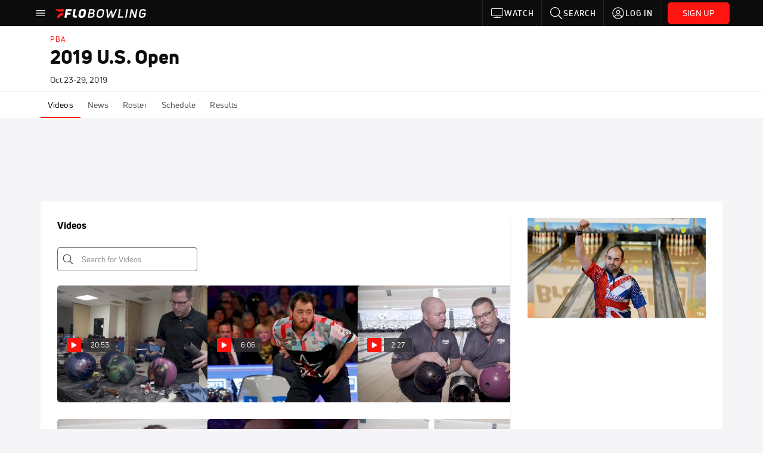

--- FILE ---
content_type: text/html; charset=utf-8
request_url: https://www.flobowling.com/events/6329293-2019-us-open/videos
body_size: 27774
content:
<!DOCTYPE html><html lang="en"><head>
    <!-- Initialize Impact Tool -->
    <script type="text/javascript">
      (function(a,b,c,d,e,f,g){e['ire_o']=c;e[c]=e[c]||function(){(e[c].a=e[c].a||[]).push(arguments)};f=d.createElement(b);g=d.getElementsByTagName(b)[0];f.async=1;f.src=a;g.parentNode.insertBefore(f,g);})('https://utt.impactcdn.com/A5399711-5f11-4f2e-be8c-01f2bd8b50fd1.js','script','ire',document,window);
    </script>
    <script src="https://cmp.osano.com/AzyWAQS5NWEEWkU9/55c463c7-97ce-4e58-9403-bf5693e6fd09/osano.js?language=en"></script>
    <script src="/osano-flo.js"></script>
    <!-- 1plusX -->
    <script>
      (function(o,n,e,p,l,u,s){o[l]=o[l]||function(){(o[l].q=o[l].q||[]).push(arguments);};
        u=n.createElement(e);u.async=1;u.src=p;s=n.getElementsByTagName(e)[0];s.parentNode.insertBefore(u,s);
      }(window,document,"script","https://cdn.opecloud.com/ope-pdmp.js","ope"));
      ope("pdmp", "init", "b165", "auto");
    </script>
    <!-- end 1plusX -->
    <script>window.grumi = {
      cfg: {
        advs: {
          '4409051465': true,
          '4739813436': true,
          '5007374826': true,
          '4995583385': true
        },
        pbGlobal: 'owpbjs'
      },
      key: '33cea31c-ec69-44af-afb7-3e0656e35da6'
    };</script>
    <script src="//rumcdn.geoedge.be/33cea31c-ec69-44af-afb7-3e0656e35da6/grumi-ip.js" async=""></script>

    <!-- auth -->
    <script src="https://accounts.google.com/gsi/client" async="" defer=""></script>

    <script>
      window.googletag = window.googletag || { cmd: [] }
      googletag.cmd.push(() => {
        googletag.pubads().disableInitialLoad()
        googletag.enableServices()
      })
    </script>

    <!-- LiveConnectTag -->
    <script type="text/javascript" src="//b-code.liadm.com/did-008o.min.js" async="true" charset="utf-8"></script>
    <!-- LiveConnectTag -->

    <!-- OpenWrap LiveRamp ATS LiveIntent -->
    <script type="text/javascript">
      var TREATMENT_RATE = 0.95;
      if (window.liModuleEnabled === undefined) {
          window.liModuleEnabled = Math.random() < TREATMENT_RATE;
          window.liTreatmentRate = TREATMENT_RATE;
      }
      window.PWT = window.PWT || {};
      if (window.PWT.hasOwnProperty('versionDetails') === false) {
          (function waitForEmailHashAndInitPrebidConfig() {
          if (window.PWT && !window.PWT.HookForPrebidSetConfig) {
            window.PWT.HookForPrebidSetConfig = function(_config) {
              var emailHash = localStorage.getItem('userHash');
              if (emailHash) {
                console.log("Email hash received. sending to IH");
                owpbjs && owpbjs.setUserIdentities({
                  pubProvidedEmailHash: {
                    'SHA256': emailHash
                  }
                });
              } else {
                console.log("Email hash not received.");
                setTimeout(waitForEmailHashAndInitPrebidConfig, 100);
              }
                var enriched = false; // Default: No enrichment
                // Check if LiveIntent ID exists in userSync.userIds
                if (_config && _config.userSync && Array.isArray(_config.userSync.userIds)) {
                  enriched = _config.userSync.userIds.some(function(obj) { return obj.name === 'liveIntentId'; });
                }
                // If control group, remove LiveIntent ID
                if (!window.liModuleEnabled) {
                  console.log("Removing LiveIntent from Prebid config");
                  _config.userSync.userIds = _config.userSync.userIds.filter(function(obj) { return obj.name !== 'liveIntentId'; });
                  enriched = false; // Ensure enrichment is false when removing LiveIntent
                } else {
                  console.log("Retaining LiveIntent in Prebid config");
                }
                _setTargeting(enriched);
            }
          }
          })();
      }
      function _setTargeting(enriched) {
        googletag.cmd.push(function () {
          var targeting = window.liModuleEnabled ? "t1" : "t0";
          targeting += enriched ? "-e1" : "-e0";
          googletag.pubads().setTargeting("li-module-enabled", targeting);
        });
      }
    </script>
<!-- initialize pubmatic for ad bidding. Need to know which id to use depending on mobile or desktop-->
    <script type="text/javascript">
      (function() {
        const purl = window.location.href
        const url = 'https://ads.pubmatic.com/AdServer/js/pwt/160547/3819'
        let profileVersionId = ''
        if (purl.indexOf('pwtv=') > 0) {
          const regexp = /pwtv=(.*?)(&|$)/g
          const matches = regexp.exec(purl)
          if (matches.length >= 2 && matches[1].length > 0) {
            profileVersionId = '/' + matches[1]
          }
        }
        const wtads = document.createElement('script')
        wtads.async = true
        wtads.type = 'text/javascript'
        wtads.src = url + profileVersionId + '/pwt.js'
        const node = document.getElementsByTagName('script')[0]
        node.parentNode.insertBefore(wtads, node)
      })();
    </script>
    <script async="" src="https://c.amazon-adsystem.com/aax2/apstag.js"></script>
    <script type="text/javascript">
      !(function(a9, a, p, s, t, A, g) {
        if (a[a9]) return;

        function q(c, r) {
          a[a9]._Q.push([c, r])
        }
        a[a9] = {
          init: function() {
            q("i", arguments)
          },
          fetchBids: function() {
            q("f", arguments)
          },
          setDisplayBids: function() {},
          targetingKeys: function() {
            return []
          },
          deleteId: function() {
            q("di", arguments)
          },
          renewId: function() {
            q("ri", arguments)
          },
          updateId: function() {
            q("ui", arguments)
          },
          _Q: []
        };
      })("apstag", window);

      // initialize apstag and have apstag set bids on the googletag slots when they are returned to the page
      apstag.init({
        pubID: '2e897944-3457-4bd4-87d9-700e22317ff4',
        adServer: 'googletag',
        bidTimeout: 2000
      })
    </script>
    <script async="" src="https://securepubads.g.doubleclick.net/tag/js/gpt.js"></script>
    <script src="https://99bad415-a15a-4792-bd4c-dd79f2848ebb.redfastlabs.com/assets/redfast.js" async=""></script>
    <!-- Mile Dynamic Floor -->
    <script type="text/javascript" src="https://edge.atmtd.com/pub/uUbmlN/afihbs.js" async=""></script>
    <meta charset="utf-8">
    <title>2019 U.S. Open - Videos - FloBowling</title>
    <base href="/">
    <meta name="viewport" content="width=device-width,initial-scale=1,maximum-scale=1,user-scalable=0">
    <link rel="icon" type="image/x-icon" href="favicon.ico">
    <link rel="apple-touch-icon" href="apple-touch-icon.png">
    <link rel="preload" href="/assets/fonts/uni-neue/woff/uni-neue-regular-webfont.woff2" as="font" type="font/woff2" crossorigin="">
    <link rel="preload" href="/assets/fonts/uni-neue/woff/uni-neue-bold-webfont.woff2" as="font" type="font/woff2" crossorigin="">
    <link rel="preload" href="/assets/fonts/uni-neue/woff/uni-neue-heavy-webfont.woff2" as="font" type="font/woff2" crossorigin="">
    <link rel="preconnect" href="https://ads.pubmatic.com">
    <link rel="preconnect" href="https://ad.360yield.com">
    <link rel="preconnect" href="https://m.stripe.com">
    <link rel="preconnect" href="https://pixel.quantserve.com">
    <link rel="preconnect" href="https://tags.srv.stackadapt.com">
    <link rel="preconnect" href="https://ups.analytics.yahoo.com">
    <link rel="preconnect" href="https://3b1738b5f6feaaf2d05339821e682144.safeframe.googlesyndication.com">
    <link rel="preconnect" href="https://tpc.googlesyndication.com">
    <link rel="preconnect" href="https://securepubads.g.doubleclick.net">
    <link rel="preconnect" href="https://www.googletagmanager.com">
    <link rel="preconnect" href="https://edge.quantserve.com">
    <link rel="preconnect" href="https://www.google-analytics.com">
    <link rel="preconnect" href="https://pagead2.googlesyndication.com">
    <link rel="preconnect" href="http://edge.quantserve.com">
    <link rel="preconnect" href="http://pixel.quantserve.com">
    <link rel="preconnect" href="https://edge.atmtd.com">
  <link rel="stylesheet" href="styles.c6a58b5a43ee91f5.css"><meta property="fb:app_id" content="366069947247709"><script data-hash="3667293519" id="3667293519" type="text/javascript">!function(){var analytics=window.analytics=window.analytics||[];if(!analytics.initialize)if(analytics.invoked)window.console&&console.error&&console.error("Segment snippet included twice.");else{analytics.invoked=!0;analytics.methods=["trackSubmit","trackClick","trackLink","trackForm","pageview","identify","reset","group","track","ready","alias","debug","page","once","off","on","addSourceMiddleware","addIntegrationMiddleware","setAnonymousId","addDestinationMiddleware"];analytics.factory=function(e){return function(){var t=Array.prototype.slice.call(arguments);t.unshift(e);analytics.push(t);return analytics}};for(var e=0;e<analytics.methods.length;e++){var key=analytics.methods[e];analytics[key]=analytics.factory(key)}analytics.load=function(key,e){var t=document.createElement("script");t.type="text/javascript";t.async=!0;t.src="https://siop.flosports.tv/siop.js/v1/" + key + "/siop.min.js";var n=document.getElementsByTagName("script")[0];n.parentNode.insertBefore(t,n);analytics._loadOptions=e};analytics._writeKey="Ti5w71qkAk56nVtciiJZbt62zCr1Wo1u";analytics._cdn="https://siop.flosports.tv";analytics.SNIPPET_VERSION="5.2.0";analytics.load("Ti5w71qkAk56nVtciiJZbt62zCr1Wo1u",{obfuscate:!0});}}();</script><script data-hash="4083818670" id="4083818670" type="text/javascript"></script><script data-hash="2232177327" id="2232177327" type="text/javascript">
      (function(c,l,a,r,i,t,y){
        c[a]=c[a]||function(){(c[a].q=c[a].q||[]).push(arguments)};
        t=l.createElement(r);t.async=1;t.src="https://www.clarity.ms/tag/"+i;
        y=l.getElementsByTagName(r)[0];y.parentNode.insertBefore(t,y);
      })(window,document,"clarity","script","m6dxdyyqlk");
    </script><link data-hash="2491289089" id="2491289089" rel="icon" type="image/png" sizes="16x16" href="https://d6fm3yzmawlcs.cloudfront.net/favicons/new-favicon/favicon-16x16.png"><link data-hash="3365311324" id="3365311324" rel="icon" type="image/png" sizes="32x32" href="https://d6fm3yzmawlcs.cloudfront.net/favicons/new-favicon/favicon-32x32.png"><link data-hash="1089242829" id="1089242829" rel="icon" type="image/png" sizes="96x96" href="https://d6fm3yzmawlcs.cloudfront.net/favicons/new-favicon/favicon-96x96.png"><style ng-transition="flo-app">.flex-1{flex:1 0 auto;position:relative}.view-mode{display:-moz-flex;display:flex;flex-direction:column;height:100%}.view-mode.view-mode-minimal{display:block;height:auto}.view-mode.dark-theme{background:#0c0c0c}.view-mode.dark-theme h1,.view-mode.dark-theme h2,.view-mode.dark-theme h3,.view-mode.dark-theme h4,.view-mode.dark-theme h5,.view-mode.dark-theme h6{color:#f5f5f7}@media (max-width: 992px){.content-wrapper{overflow:visible}}.has-event-ticker .stick-to-header{top:138px!important}@media (min-width: 992px){.has-event-ticker .site-navigation-header-container{top:74px!important}}@media (min-width: 992px){.event-ticker-sticky{position:sticky;top:0;z-index:1020}}.monthly-upgrade-banner{z-index:12;position:sticky;bottom:50px}@media (min-width: 576px){.monthly-upgrade-banner{bottom:0}}@media (min-width: 992px){.monthly-upgrade-banner{position:fixed;right:12px;bottom:72px;width:336px}}.site-navigation-header-container{position:sticky;top:0;z-index:1020}
</style><style data-hash="2759949265" id="2759949265" class="ng-tns-c187-0">      .white-color-text { color: #fff !important }      .primary-color-text { color: #FF140F !important }      .primary-color-text:hover, .primary-color-text:focus { color: #FF140F !important; transition: all 250ms }      .primary-color-text-active.active .apply-text-active, .primary-color-text-active.active.apply-text-active,      .nested-primary-color-text-active.active .nested-apply-text-active, .nested-primary-color-text-active.nested-active.apply-text-active{ color: #FF140F !important }      .primary-color-text-hover:hover .apply-text-hover, .primary-color-text-hover:hover.apply-text-hover { color: #FF140F !important }      .hover-text-primary:hover { color: #FF140F!important }      .primary-color-bg { background: #FF140F !important }      input[type="checkbox"].check-target:checked ~ .checkbox-toggle-primary-color-bg { background: #FF140F !important }      input[type="checkbox"].check-target:checked ~ .checkbox-toggle-primary-color-text { color: #FF140F !important }      .primary-color-bg-hover:hover .apply-bg-hover, .primary-color-bg-hover:hover.apply-bg-hover { background: #FF140F !important; transition: all 250ms; }      .primary-color-outline { outline-color: #FF140F !important }      .primary-color-stroke { stroke: #FF140F !important }      a, a.visited { color: #FF140F }      h1:hover > a, h1:focus > a, h2:hover > a, h2:focus > a, h3:hover > a, h3:focus > a, h4:hover > a, h4:focus > a, h5:hover > a, h5:focus > a, h6:hover > a, h6:focus > a, .title:hover > a, .title:focus > a { color: #FF140F }      .flo-footnote span.color-text { color: #FF140F }      .primary-color-svg svg path { fill: #FF140F }      .primary-color-svg-hover svg:hover path { fill: #FF140F }      .primary-color-svg-apply svg .primary-color-apply { fill: #FF140F }      .primary-color-svg-hover-apply svg:hover .primary-color-apply { fill: #FF140F }      .btn-primary, .btn-primary-small, .btn-primary-tiny { background: #FF140F }      .btn-primary:hover, .btn-primary-small:hover, .btn-primary-tiny:hover { background-color: #e6120e }      .btn-secondary, .btn-secondary-small, .btn-secondary-tiny { color: #FF140F }      .btn-secondary a, .btn-secondary-small a, .btn-secondary-tiny a { color: #FF140F }      .btn-secondary:hover, .btn-secondary-small:hover, .btn-secondary-tiny:hover { color: #e6120e }      .primary-color-radio:hover input ~ .primary-overlay,      .primary-color-radio input:focus ~ .primary-overlay,      .primary-color-radio input:checked ~ .primary-overlay { border: 1px solid #FF140F }      .primary-color-radio .primary-overlay:after { background: #FF140F }      input.primary-color-toggle:checked + .primary-color-apply { background: #FF140F }       </style><style ng-transition="flo-app">[_nghost-sc155]   .debug-menu[_ngcontent-sc155]{position:fixed;bottom:25px;right:25px;z-index:1060;display:flex;flex-direction:column;background-color:#0000004d}[_nghost-sc155]   .view-as-banner[_ngcontent-sc155]{position:fixed;top:0;left:0;right:0;background:#ff140f;color:#fff;z-index:1061;padding:8px 15px;text-align:center;box-shadow:0 2px 10px #0000004d;transition:transform .3s ease}[_nghost-sc155]   .view-as-banner.collapsed[_ngcontent-sc155]{transform:translateY(calc(-100% + 7px))}[_nghost-sc155]   .view-as-banner[_ngcontent-sc155]   .view-as-banner-content[_ngcontent-sc155]{font-size:13px;font-weight:500;display:flex;align-items:center;justify-content:center;gap:15px;flex-wrap:wrap}@media (max-width: 768px){[_nghost-sc155]   .view-as-banner[_ngcontent-sc155]   .view-as-banner-content[_ngcontent-sc155]{flex-direction:column;gap:8px}}[_nghost-sc155]   .view-as-banner[_ngcontent-sc155]   .view-as-title[_ngcontent-sc155]{font-size:14px}[_nghost-sc155]   .view-as-banner[_ngcontent-sc155]   .view-as-details[_ngcontent-sc155]{display:flex;align-items:center;gap:8px}[_nghost-sc155]   .view-as-banner[_ngcontent-sc155]   .view-as-details[_ngcontent-sc155]   .text-muted[_ngcontent-sc155]{opacity:.8;font-size:12px;color:#ffffffe6}@media (max-width: 768px){[_nghost-sc155]   .view-as-banner[_ngcontent-sc155]   .view-as-details[_ngcontent-sc155]{flex-direction:column;gap:2px;text-align:center}}[_nghost-sc155]   .view-as-banner[_ngcontent-sc155]   button[_ngcontent-sc155]:not(.collapse-button){padding:3px 12px;border:1px solid rgba(255,255,255,.6);background:rgba(255,255,255,.2);color:#fff;border-radius:4px;cursor:pointer;font-size:12px;white-space:nowrap;-webkit-backdrop-filter:blur(10px);backdrop-filter:blur(10px)}[_nghost-sc155]   .view-as-banner[_ngcontent-sc155]   button[_ngcontent-sc155]:not(.collapse-button):hover{background:rgba(255,255,255,.3);border-color:#fffc}[_nghost-sc155]   .view-as-banner[_ngcontent-sc155]   .collapse-button[_ngcontent-sc155]{position:absolute;left:15px;bottom:-28px;background:#ff140f;border:none;color:#fff;width:50px;height:28px;border-radius:0 0 8px 8px;cursor:pointer;display:flex;align-items:center;justify-content:center}@keyframes pulse{0%,to{opacity:1}50%{opacity:.85}}</style><style ng-transition="flo-app">[_nghost-sc153]   .view-as-widget[_ngcontent-sc153]{padding:20px;background:#fff}[_nghost-sc153]   .view-as-widget[_ngcontent-sc153]   h2[_ngcontent-sc153]{color:#ff140f;font-size:1.5rem;margin-bottom:0}[_nghost-sc153]   .view-as-widget[_ngcontent-sc153]   .warning-content[_ngcontent-sc153]   .alert-warning[_ngcontent-sc153]{border-left:4px solid #ffc107;background-color:#fff3cd;border-color:#ffc107;color:#664d03}[_nghost-sc153]   .view-as-widget[_ngcontent-sc153]   .warning-content[_ngcontent-sc153]   .warning-list[_ngcontent-sc153]{margin:1rem 0;padding-left:1.5rem}[_nghost-sc153]   .view-as-widget[_ngcontent-sc153]   .warning-content[_ngcontent-sc153]   .warning-list[_ngcontent-sc153]   li[_ngcontent-sc153]{margin-bottom:.5rem;color:#6f6f73}[_nghost-sc153]   .view-as-widget[_ngcontent-sc153]   .warning-content[_ngcontent-sc153]   p[_ngcontent-sc153]{color:#0c0c0c;font-size:1.1rem}[_nghost-sc153]   .view-as-widget[_ngcontent-sc153]   .btn[_ngcontent-sc153]{min-width:120px}[_nghost-sc153]   .view-as-widget[_ngcontent-sc153]   .current-view-as[_ngcontent-sc153]   .alert-info[_ngcontent-sc153]{background-color:#f5f5f7;border-color:#eeeef0;color:#323236}</style><style ng-transition="flo-app">[_nghost-sc154]   .cache-clear-widget[_ngcontent-sc154]{padding:20px;background:#fff}[_nghost-sc154]   .cache-clear-widget[_ngcontent-sc154]   h2[_ngcontent-sc154]{color:#ff140f;font-size:1.5rem;margin-bottom:0}[_nghost-sc154]   .cache-clear-widget[_ngcontent-sc154]   .confirmation-content[_ngcontent-sc154]   .alert-warning[_ngcontent-sc154]{border-left:4px solid #ffc107;background-color:#fff3cd;border-color:#ffc107;color:#664d03;margin-bottom:1rem}[_nghost-sc154]   .cache-clear-widget[_ngcontent-sc154]   .result-content[_ngcontent-sc154]   .alert-success[_ngcontent-sc154]{border-left:4px solid #28a745;background-color:#d4edda;border-color:#c3e6cb;color:#155724}[_nghost-sc154]   .cache-clear-widget[_ngcontent-sc154]   .result-content[_ngcontent-sc154]   .alert-danger[_ngcontent-sc154]{border-left:4px solid #dc3545;background-color:#f8d7da;border-color:#f5c6cb;color:#721c24}[_nghost-sc154]   .cache-clear-widget[_ngcontent-sc154]   .key-list[_ngcontent-sc154], [_nghost-sc154]   .cache-clear-widget[_ngcontent-sc154]   .non-existent-keys-list[_ngcontent-sc154]{max-height:200px;overflow-y:auto;margin:0;padding:1rem 1rem 1rem 2rem;background-color:#f8f9fa;border-radius:4px}[_nghost-sc154]   .cache-clear-widget[_ngcontent-sc154]   .key-list[_ngcontent-sc154]   li[_ngcontent-sc154], [_nghost-sc154]   .cache-clear-widget[_ngcontent-sc154]   .non-existent-keys-list[_ngcontent-sc154]   li[_ngcontent-sc154]{margin-bottom:.5rem;word-break:break-all;font-family:monospace;font-size:.875rem;color:#6f6f73}[_nghost-sc154]   .cache-clear-widget[_ngcontent-sc154]   .btn[_ngcontent-sc154]{min-width:120px}</style><style ng-transition="flo-app">[_nghost-sc151]{position:fixed;top:0;left:0;height:100%;width:100%;pointer-events:none;z-index:1060}[_nghost-sc151]   .overlay-backdrop[_ngcontent-sc151]{background:rgba(0,0,0,.6);inset:0;position:absolute;pointer-events:auto;opacity:0}[_nghost-sc151]   .overlay-wrapper[_ngcontent-sc151]{display:-moz-flex;display:flex;justify-content:center;align-items:center;position:absolute;pointer-events:none;top:0;left:0;height:100%;width:100%}[_nghost-sc151]   .overlay-wrapper[_ngcontent-sc151]   .dialog-container[_ngcontent-sc151]{background:white;box-shadow:0 0 8px #00000026;border-radius:5px;max-width:92%;max-height:calc(100% - 40px);overflow-y:auto;pointer-events:auto}[_nghost-sc151]   .overlay-wrapper[_ngcontent-sc151]   .dialog-container[_ngcontent-sc151]   span.close-icon[_ngcontent-sc151]{display:-moz-flex;display:flex;justify-content:flex-end;margin:10px 10px 0 0;height:20px;width:100%;cursor:pointer}[_nghost-sc151]   .overlay-wrapper[_ngcontent-sc151]   .dialog-container[_ngcontent-sc151]   span.close-icon[_ngcontent-sc151]   .icon[_ngcontent-sc151]{width:30px;height:15px}[_nghost-sc151]   .active[_ngcontent-sc151]{opacity:1}.close-icon[_ngcontent-sc151]{fill:#6f6f73}</style><style ng-transition="flo-app">.fly-out-menu[_ngcontent-sc182]{height:100vh;height:100dvh;width:100vw;z-index:1060;position:fixed;top:0;left:0;transition:transform .35s}@media (min-width: 768px){.fly-out-menu[_ngcontent-sc182]{width:390px}}.fly-out-menu.show[_ngcontent-sc182]{transform:translate(0)}.fly-out-menu.hide[_ngcontent-sc182]{transform:translate(-100%)}.fly-out-menu[_ngcontent-sc182]   .account-menu[_ngcontent-sc182]{right:0;left:auto}.fly-out-backdrop[_ngcontent-sc182]{position:fixed;top:0;left:0;z-index:1040;transition:opacity .35s}.fly-out-backdrop.show[_ngcontent-sc182]{opacity:75%}.fly-out-backdrop.hide[_ngcontent-sc182]{opacity:0;pointer-events:none}.header[_ngcontent-sc182]{min-height:44px}.header[_ngcontent-sc182]   flo-svg-icon[_ngcontent-sc182]{cursor:pointer}</style><style ng-transition="flo-app">[_nghost-sc156]{z-index:2}@media (max-width: 768px){[_nghost-sc156]{z-index:0}}[_nghost-sc156]   footer[_ngcontent-sc156]{background:#232327;color:#939396;font-family:Uni-Neue-Regular,Open Sans,Helvetica Neue,Helvetica,Arial,sans-serif;padding:20px}[_nghost-sc156]   footer[_ngcontent-sc156]   .container[_ngcontent-sc156]{background:#232327}[_nghost-sc156]   footer[_ngcontent-sc156]   a[_ngcontent-sc156]{color:inherit;line-height:21px}@media (min-width: 992px){[_nghost-sc156]   footer[_ngcontent-sc156]{padding:28px}}[_nghost-sc156]   footer[_ngcontent-sc156]   .footer-links[_ngcontent-sc156]{-moz-column-gap:2rem;column-gap:2rem;row-gap:.5rem}</style><style ng-transition="flo-app">[_nghost-sc242]{width:inherit}.detector[_ngcontent-sc242]{width:1px}</style><style ng-transition="flo-app">.avatar-skeleton[_ngcontent-sc158]{min-width:56px;width:56px;height:56px}@media (min-width: 768px){.avatar-skeleton[_ngcontent-sc158]{width:100px;height:100px}}button.btn.skeleton[_ngcontent-sc158]{min-width:45px;width:45px;height:45px}@media (min-width: 768px){button.btn.skeleton[_ngcontent-sc158]{width:100px}}</style><meta name="description" content="Watch videos for the 2019 U.S. Open bowling event on FloBowling.com. Join now!" data-page-meta-service-tag="true"><link id="canonical" rel="canonical" href="https://www.flobowling.com/events/6329293-2019-us-open" data-page-meta-service-tag="true"><meta property="og:title" content="2019 U.S. Open - Videos - FloBowling" data-page-meta-service-tag="true"><meta property="og:type" content="website" data-page-meta-service-tag="true"><meta name="twitter:card" content="summary_large_image" data-page-meta-service-tag="true"><meta property="og:description" content="Watch videos for the 2019 U.S. Open bowling event on FloBowling.com. Join now!" data-page-meta-service-tag="true"><meta property="og:url" content="https://www.flobowling.com/events/6329293-2019-us-open" data-page-meta-service-tag="true"><meta property="og:image" content="https://d2779tscntxxsw.cloudfront.net/5b39ab1bdd9b4.png" data-page-meta-service-tag="true"><meta property="og:image:height" content="382" data-page-meta-service-tag="true"><meta property="og:image:width" content="680" data-page-meta-service-tag="true"><script id="structuredSchema" type="application/ld+json" innertext="{&quot;@context&quot;:&quot;https://schema.org/&quot;,&quot;@type&quot;:&quot;BroadcastEvent&quot;,&quot;name&quot;:&quot;2019 U.S. Open&quot;,&quot;isLiveBroadcast&quot;:true,&quot;videoFormat&quot;:&quot;HD&quot;,&quot;startDate&quot;:&quot;2019-10-23T14:00:00+0000&quot;,&quot;endDate&quot;:&quot;2019-10-30T03:59:59+0000&quot;,&quot;description&quot;:&quot;<p>FloBowling will provide live coverage of the 2019 U.S. Open, the final major of the 2019 season on the PBA Tour. The event will feature all of the biggest names in the sport including defending champion Dom Barrett and leading contender for 2019 PBA Player of the Year Jason Belmonte.</p>&quot;,&quot;image&quot;:&quot;https://d2779tscntxxsw.cloudfront.net/5b39ab1bdd9b4.png&quot;,&quot;liveBroadcastUrl&quot;:&quot;https://www.flobowling.com/live/11222&quot;,&quot;url&quot;:&quot;https://www.flobowling.com/events/6329293-2019-us-open&quot;,&quot;location&quot;:{&quot;@type&quot;:&quot;Place&quot;,&quot;name&quot;:&quot;Victory Lanes Entertainment and Events Center&quot;,&quot;address&quot;:{&quot;@type&quot;:&quot;PostalAddress&quot;,&quot;streetAddress&quot;:&quot;125 Morlake Drive&quot;,&quot;addressLocality&quot;:&quot;Mooresville&quot;,&quot;addressRegion&quot;:&quot;NC&quot;,&quot;postalCode&quot;:&quot;28117&quot;,&quot;addressCountry&quot;:&quot;US&quot;}},&quot;broadcastOfEvent&quot;:{&quot;@type&quot;:&quot;SportsEvent&quot;,&quot;name&quot;:&quot;2019 U.S. Open&quot;,&quot;startDate&quot;:&quot;2019-10-23T14:00:00+0000&quot;,&quot;endDate&quot;:&quot;2019-10-30T03:59:59+0000&quot;,&quot;description&quot;:&quot;<p>FloBowling will provide live coverage of the 2019 U.S. Open, the final major of the 2019 season on the PBA Tour. The event will feature all of the biggest names in the sport including defending champion Dom Barrett and leading contender for 2019 PBA Player of the Year Jason Belmonte.</p>&quot;,&quot;image&quot;:&quot;https://d2779tscntxxsw.cloudfront.net/5b39ab1bdd9b4.png&quot;,&quot;location&quot;:{&quot;@type&quot;:&quot;Place&quot;,&quot;name&quot;:&quot;Victory Lanes Entertainment and Events Center&quot;,&quot;address&quot;:{&quot;@type&quot;:&quot;PostalAddress&quot;,&quot;streetAddress&quot;:&quot;125 Morlake Drive&quot;,&quot;addressLocality&quot;:&quot;Mooresville&quot;,&quot;addressRegion&quot;:&quot;NC&quot;,&quot;postalCode&quot;:&quot;28117&quot;,&quot;addressCountry&quot;:&quot;US&quot;}},&quot;competitor&quot;:[],&quot;organizer&quot;:{&quot;@type&quot;:&quot;Organization&quot;,&quot;name&quot;:&quot;FloBowling&quot;,&quot;url&quot;:&quot;https://www.flobowling.com&quot;,&quot;logo&quot;:{&quot;@type&quot;:&quot;ImageObject&quot;,&quot;url&quot;:&quot;https://d6fm3yzmawlcs.cloudfront.net/logos/flobowling-right.png&quot;}}},&quot;organizer&quot;:{&quot;@type&quot;:&quot;Organization&quot;,&quot;name&quot;:&quot;FloBowling&quot;,&quot;url&quot;:&quot;https://www.flobowling.com&quot;,&quot;logo&quot;:{&quot;@type&quot;:&quot;ImageObject&quot;,&quot;url&quot;:&quot;https://d6fm3yzmawlcs.cloudfront.net/logos/flobowling-right.png&quot;}}}">{"@context":"https://schema.org/","@type":"BroadcastEvent","name":"2019 U.S. Open","isLiveBroadcast":true,"videoFormat":"HD","startDate":"2019-10-23T14:00:00+0000","endDate":"2019-10-30T03:59:59+0000","description":"<p>FloBowling will provide live coverage of the 2019 U.S. Open, the final major of the 2019 season on the PBA Tour. The event will feature all of the biggest names in the sport including defending champion Dom Barrett and leading contender for 2019 PBA Player of the Year Jason Belmonte.</p>","image":"https://d2779tscntxxsw.cloudfront.net/5b39ab1bdd9b4.png","liveBroadcastUrl":"https://www.flobowling.com/live/11222","url":"https://www.flobowling.com/events/6329293-2019-us-open","location":{"@type":"Place","name":"Victory Lanes Entertainment and Events Center","address":{"@type":"PostalAddress","streetAddress":"125 Morlake Drive","addressLocality":"Mooresville","addressRegion":"NC","postalCode":"28117","addressCountry":"US"}},"broadcastOfEvent":{"@type":"SportsEvent","name":"2019 U.S. Open","startDate":"2019-10-23T14:00:00+0000","endDate":"2019-10-30T03:59:59+0000","description":"<p>FloBowling will provide live coverage of the 2019 U.S. Open, the final major of the 2019 season on the PBA Tour. The event will feature all of the biggest names in the sport including defending champion Dom Barrett and leading contender for 2019 PBA Player of the Year Jason Belmonte.</p>","image":"https://d2779tscntxxsw.cloudfront.net/5b39ab1bdd9b4.png","location":{"@type":"Place","name":"Victory Lanes Entertainment and Events Center","address":{"@type":"PostalAddress","streetAddress":"125 Morlake Drive","addressLocality":"Mooresville","addressRegion":"NC","postalCode":"28117","addressCountry":"US"}},"competitor":[],"organizer":{"@type":"Organization","name":"FloBowling","url":"https://www.flobowling.com","logo":{"@type":"ImageObject","url":"https://d6fm3yzmawlcs.cloudfront.net/logos/flobowling-right.png"}}},"organizer":{"@type":"Organization","name":"FloBowling","url":"https://www.flobowling.com","logo":{"@type":"ImageObject","url":"https://d6fm3yzmawlcs.cloudfront.net/logos/flobowling-right.png"}}}</script><style ng-transition="flo-app">.header-container[_ngcontent-sc246]{min-height:56px}.header-container[_ngcontent-sc246]   .header-logo[_ngcontent-sc246]{width:56px;height:56px;overflow:hidden}.header-container[_ngcontent-sc246]   .ignite[_ngcontent-sc246]{color:#ff140f}.header-container[_ngcontent-sc246]   .header-summary[_ngcontent-sc246]{font-size:14px;z-index:1}.header-container[_ngcontent-sc246]   .header-summary[_ngcontent-sc246]   a[_ngcontent-sc246]{font-size:14px}@media (min-width: 992px){.header-container[_ngcontent-sc246]{min-height:100px}.header-container[_ngcontent-sc246]   .header-logo[_ngcontent-sc246]{width:100px;height:100px}}.my-favorites-page[_nghost-sc246]   .header-title[_ngcontent-sc246], .my-favorites-page   [_nghost-sc246]   .header-title[_ngcontent-sc246]{font-size:16px}</style><style ng-transition="flo-app">.horizontal[_ngcontent-sc179]{flex-direction:row}.vertical[_ngcontent-sc179]{flex-direction:column}</style><style ng-transition="flo-app">.sub-nav-container[_ngcontent-sc177]{-ms-overflow-style:none;scrollbar-width:none}@media (max-width: 992px){.sub-nav-container[_ngcontent-sc177]{overflow-x:auto!important}.sub-nav-container[_ngcontent-sc177]   .spacer[_ngcontent-sc177]{padding:0 .5rem}}.sub-nav-container[_ngcontent-sc177]::-webkit-scrollbar{display:none}</style><style ng-transition="flo-app">.link-button[_ngcontent-sc175]{all:unset;cursor:pointer;padding:12px;transition:all .25s;display:flex}.secondary-icon-container[_ngcontent-sc175]{display:flex;flex-grow:1;justify-content:flex-end}flo-svg-icon[_ngcontent-sc175]{display:flex;justify-content:center;align-items:center;font-size:24px}.badge-text[_ngcontent-sc175]{text-transform:uppercase;font-weight:800}.navBadgeNew[_ngcontent-sc175]{margin-left:8px;background:#DAE2FD;border-radius:4px;padding:0 4px;font-family:Uni-Neue-Heavy,sans-serif;color:#0028a8;font-size:10px;letter-spacing:1px;text-align:center;display:flex;justify-content:center;align-items:center}.btn-full-width[_nghost-sc175]   button.link-button[_ngcontent-sc175], .btn-full-width   [_nghost-sc175]   button.link-button[_ngcontent-sc175]{width:100%}.primary-nav-container[_nghost-sc175]   a.button-secondary-sm[_ngcontent-sc175]   button.link-button[_ngcontent-sc175], .primary-nav-container   [_nghost-sc175]   a.button-secondary-sm[_ngcontent-sc175]   button.link-button[_ngcontent-sc175]{padding:7px 8px;align-items:center}.my-favorites-page   .header-container[_nghost-sc175]   button.link-button[_ngcontent-sc175], .my-favorites-page   .header-container   [_nghost-sc175]   button.link-button[_ngcontent-sc175]{display:flex;flex-direction:row;align-items:center;justify-content:center}@media (min-width: 768px){.my-favorites-page   .header-container[_nghost-sc175]   button.link-button[_ngcontent-sc175]   flo-svg-icon[_ngcontent-sc175], .my-favorites-page   .header-container   [_nghost-sc175]   button.link-button[_ngcontent-sc175]   flo-svg-icon[_ngcontent-sc175]{margin-right:8px}}@media (min-width: 768px){.my-favorites-page   .header-container[_nghost-sc175]   button.link-button[_ngcontent-sc175], .my-favorites-page   .header-container   [_nghost-sc175]   button.link-button[_ngcontent-sc175]{justify-content:flex-start}}</style><style ng-transition="flo-app">a.cta-primary[_ngcontent-sc175]   button.link-button[_ngcontent-sc175]{display:flex;justify-content:center;align-items:center;white-space:nowrap;-moz-column-gap:10px;column-gap:10px}a.cta-primary[_ngcontent-sc175]   button.link-button[_ngcontent-sc175]   flo-svg-icon.icon-star-outlined[_ngcontent-sc175]{width:20px;font-size:20px}.responsive-button-icon[_nghost-sc175]   button.link-button[_ngcontent-sc175], .responsive-button-icon   [_nghost-sc175]   button.link-button[_ngcontent-sc175]{min-width:auto;height:36px;width:36px;padding:0}.responsive-button-icon[_nghost-sc175]   button.link-button[_ngcontent-sc175]   .link-text[_ngcontent-sc175], .responsive-button-icon   [_nghost-sc175]   button.link-button[_ngcontent-sc175]   .link-text[_ngcontent-sc175]{display:none}@media (min-width: 768px){.responsive-button-icon[_nghost-sc175]   button.link-button[_ngcontent-sc175], .responsive-button-icon   [_nghost-sc175]   button.link-button[_ngcontent-sc175]{width:auto;height:40px;padding:0 24px}.responsive-button-icon[_nghost-sc175]   button.link-button[_ngcontent-sc175]   .link-text[_ngcontent-sc175], .responsive-button-icon   [_nghost-sc175]   button.link-button[_ngcontent-sc175]   .link-text[_ngcontent-sc175]{display:flex}}</style><style ng-transition="flo-app">a.cta-tertiary[_ngcontent-sc175]   button.link-button[_ngcontent-sc175]{display:flex;justify-content:center;align-items:center;white-space:nowrap;-moz-column-gap:10px;column-gap:10px}</style><style ng-transition="flo-app">a.navigation-primary[_ngcontent-sc175]   button.link-button[_ngcontent-sc175]{color:#939396;font-family:Uni-Neue-Bold,Open Sans,Helvetica Neue,Helvetica,Arial,sans-serif;font-size:13px;text-transform:uppercase;line-height:20px;background-color:transparent;position:relative;letter-spacing:1px}a.navigation-primary[_ngcontent-sc175]   button.link-button[_ngcontent-sc175]:focus-visible{background-color:#535357;color:#fff}a.navigation-primary[_ngcontent-sc175]   button.link-button[_ngcontent-sc175]:hover, a.navigation-primary[_ngcontent-sc175]   button.link-button.selected[_ngcontent-sc175]{color:#f5f5f7}a.navigation-primary[_ngcontent-sc175]   button.link-button.selected[_ngcontent-sc175]:before{content:"";position:absolute;bottom:0;border-left:9px solid transparent;border-right:9px solid transparent;border-bottom:8px solid #ffffff;left:50%;transform:translate(-50%)}</style><style ng-transition="flo-app">a.navigation-primary-aux[_ngcontent-sc175]{justify-content:center;align-items:center;height:44px}a.navigation-primary-aux[_ngcontent-sc175]   button.link-button[_ngcontent-sc175]{display:flex;flex-direction:column;justify-content:center;align-items:center;gap:2px;font-size:11px;padding:0;height:100%;color:#f5f5f7;font-family:Uni-Neue-Bold,Open Sans,Helvetica Neue,Helvetica,Arial,sans-serif;text-transform:uppercase;letter-spacing:1px;line-height:20px;position:relative;background-color:transparent}a.navigation-primary-aux[_ngcontent-sc175]   button.link-button[_ngcontent-sc175]:focus-visible{background-color:#535357}a.navigation-primary-aux[_ngcontent-sc175]   flo-svg-icon[_ngcontent-sc175]{font-size:18px}@media (min-width: 992px){a.navigation-primary-aux[_ngcontent-sc175]   button.link-button[_ngcontent-sc175]{flex-direction:row;gap:12px;padding:0 12px;font-size:13px}a.navigation-primary-aux[_ngcontent-sc175]   button.link-button[_ngcontent-sc175]:hover{background-color:#323236}a.navigation-primary-aux[_ngcontent-sc175]   button.link-button.selected[_ngcontent-sc175]:before{content:"";position:absolute;bottom:0;border-left:9px solid transparent;border-right:9px solid transparent;border-bottom:8px solid #ffffff;left:50%;transform:translate(-50%)}a.navigation-primary-aux[_ngcontent-sc175]   flo-svg-icon[_ngcontent-sc175]{font-size:24px}}.flyout-header-button[_nghost-sc175]   a.navigation-primary-aux[_ngcontent-sc175]   button.link-button[_ngcontent-sc175], .flyout-header-button   [_nghost-sc175]   a.navigation-primary-aux[_ngcontent-sc175]   button.link-button[_ngcontent-sc175]{display:flex;flex-direction:row;gap:12px;font-size:13px}.flyout-header-button[_nghost-sc175]   a.navigation-primary-aux[_ngcontent-sc175]   flo-svg-icon[_ngcontent-sc175], .flyout-header-button   [_nghost-sc175]   a.navigation-primary-aux[_ngcontent-sc175]   flo-svg-icon[_ngcontent-sc175]{font-size:24px}</style><style ng-transition="flo-app">a.navigation-sub[_ngcontent-sc175]   button.link-button[_ngcontent-sc175]{color:#535357;font-family:Uni-Neue-Regular,Open Sans,Helvetica Neue,Helvetica,Arial,sans-serif;font-size:14px;text-transform:capitalize;line-height:20px;background-color:transparent;letter-spacing:.1px;border-bottom:2px solid transparent;height:44px;box-sizing:border-box}a.navigation-sub[_ngcontent-sc175]   button.link-button[_ngcontent-sc175]:focus-visible{background-color:#eeeef0}a.navigation-sub[_ngcontent-sc175]   button.link-button[_ngcontent-sc175]:hover{color:#0c0c0c}a.navigation-sub[_ngcontent-sc175]   button.link-button.selected[_ngcontent-sc175]{color:#0c0c0c;border-bottom:2px solid #ff140f}</style><style ng-transition="flo-app">a.icon[_ngcontent-sc175]   button.link-button[_ngcontent-sc175]{display:flex;justify-content:center;align-items:center;color:#f5f5f7;height:24px;width:24px;padding:0}a.icon[_ngcontent-sc175]   button.link-button[_ngcontent-sc175]:focus-visible{background-color:#535357}</style><style ng-transition="flo-app">a.icon-text-cell[_ngcontent-sc175]   button.link-button[_ngcontent-sc175]{vertical-align:center;display:flex;gap:.5rem;color:#232327;height:24px;width:100%;font-size:14px;font-weight:500;line-height:24px;padding:10px 8px 10px 12px;letter-spacing:.1px}.flyout-top-link[_nghost-sc175]   a.icon-text-cell[_ngcontent-sc175]   button.link-button[_ngcontent-sc175], .flyout-top-link   [_nghost-sc175]   a.icon-text-cell[_ngcontent-sc175]   button.link-button[_ngcontent-sc175]{color:#fff}.flyout-nav-item[_nghost-sc175]   a.icon-text-cell[_ngcontent-sc175]   .link-text[_ngcontent-sc175], .flyout-nav-item   [_nghost-sc175]   a.icon-text-cell[_ngcontent-sc175]   .link-text[_ngcontent-sc175]{transition:all .2s}.flyout-nav-item[_nghost-sc175]   a.icon-text-cell[_ngcontent-sc175]:hover   .link-text[_ngcontent-sc175], .flyout-nav-item   [_nghost-sc175]   a.icon-text-cell[_ngcontent-sc175]:hover   .link-text[_ngcontent-sc175]{color:#ff140f}.event-ticker[_nghost-sc175]   a.icon-text-cell[_ngcontent-sc175]   button.link-button[_ngcontent-sc175], .event-ticker   [_nghost-sc175]   a.icon-text-cell[_ngcontent-sc175]   button.link-button[_ngcontent-sc175]{flex-direction:column;justify-content:center;align-items:center;letter-spacing:.1px;gap:2px;font-size:14px;padding:0;width:100%;height:100%}</style><style ng-transition="flo-app">a.dropdown-item[_ngcontent-sc175]   button.link-button[_ngcontent-sc175]{padding:0}</style><style ng-transition="flo-app">a.button-tag[_ngcontent-sc175]{color:#6f6f73;background:#f5f5f7;border-radius:.3125rem;font-size:.8125rem;line-height:1.25rem;letter-spacing:.012rem;padding:.295rem .5rem}a.button-tag[_ngcontent-sc175]   button[_ngcontent-sc175]{padding:0}a.button-tag[_ngcontent-sc175]   button[_ngcontent-sc175]   .link-text[_ngcontent-sc175]:hover{text-decoration:underline}</style><style ng-transition="flo-app">a.open[_ngcontent-sc175]{color:#6f6f73;font-size:.8125rem;line-height:1.25rem;letter-spacing:.012rem}a.open[_ngcontent-sc175]   button.link-button[_ngcontent-sc175]{padding:0}a.open[_ngcontent-sc175]:hover{color:#6f6f73;text-decoration:underline}</style><style ng-transition="flo-app">a.tab[_ngcontent-sc175]   button.link-button[_ngcontent-sc175]{font-size:.9375rem;transition:all .25s;align-items:center;display:inline-flex;min-height:3.4375rem;justify-content:center;padding:0 1.25rem;color:#6f6f73}a.tab[_ngcontent-sc175]   button.link-button.selected[_ngcontent-sc175]{border-bottom:.0625rem solid #ff140f;color:#ff140f}a.tab[_ngcontent-sc175]   button.link-button[_ngcontent-sc175]:hover{color:#ff140f}.choose-favorites-page[_nghost-sc175]   a.tab[_ngcontent-sc175]   button.link-button[_ngcontent-sc175], .choose-favorites-page   [_nghost-sc175]   a.tab[_ngcontent-sc175]   button.link-button[_ngcontent-sc175]{min-height:2.75rem}.choose-favorites-page[_nghost-sc175]   a.tab[_ngcontent-sc175]   button.link-button.selected[_ngcontent-sc175], .choose-favorites-page   [_nghost-sc175]   a.tab[_ngcontent-sc175]   button.link-button.selected[_ngcontent-sc175]{border-bottom:2px solid #ff140f;color:#323236}</style><style ng-transition="flo-app">.flo-container[_ngcontent-sc248]{display:flex;flex-direction:column}.flo-container[_ngcontent-sc248]   .container-item[_ngcontent-sc248]{margin-bottom:24px}.flo-container[_ngcontent-sc248]   .titled-list-parent-container[_ngcontent-sc248]{padding-top:1rem}@media (min-width: 768px){.flo-container[_ngcontent-sc248]   .titled-list-parent-container[_ngcontent-sc248]{padding-top:0;padding-bottom:1.5rem}}.space-between[_ngcontent-sc248]{justify-content:space-between}.start[_ngcontent-sc248]{justify-content:start}.space-evenly[_ngcontent-sc248]{justify-content:space-evenly}.horizontal[_ngcontent-sc248]{flex-direction:row}.two-column[_ngcontent-sc248]{flex-direction:row;flex-wrap:wrap;margin-right:-1rem;margin-left:-1rem}.two-column[_ngcontent-sc248]   .grappling-result-card[_ngcontent-sc248]{flex:0 0 100%;max-width:100%;padding-right:1rem;padding-left:1rem}@media (min-width: 768px){.two-column[_ngcontent-sc248]   .grappling-result-card[_ngcontent-sc248]{flex:0 0 50%;max-width:50%}}@media (max-width: 576px){.conferences-list-page[_nghost-sc248]   .titled-list-parent-container[_ngcontent-sc248], .conferences-list-page   [_nghost-sc248]   .titled-list-parent-container[_ngcontent-sc248]{padding-top:24px}}.spinner-container[_ngcontent-sc248]{height:50px}</style><style ng-transition="flo-app">.adhesion-footer[_ngcontent-sc203]{position:fixed;bottom:0;left:0;right:0;width:100%;transition:transform .2s ease-out;z-index:12;box-shadow:0 -2px 8px #0000001a}</style><style ng-transition="flo-app">.event-hub-results__utilities[_ngcontent-sc312]{padding-top:1px}</style><style ng-transition="flo-app">.card-grid[_ngcontent-sc309]{display:grid;grid-template-columns:repeat(2,1fr);grid-gap:24px;gap:24px}.card-grid[_ngcontent-sc309]   .spinner-container[_ngcontent-sc309]{grid-column:span 2}@media (min-width: 768px){.card-grid[_ngcontent-sc309]{grid-template-columns:repeat(3,1fr)}.card-grid[_ngcontent-sc309]   .spinner-container[_ngcontent-sc309]{grid-column:span 3}}</style><style ng-transition="flo-app">.flo-input[_ngcontent-sc311]{width:100%}.flo-input.stretchy[_ngcontent-sc311]:not(:focus-within){width:100%}.flo-input[_ngcontent-sc311]   input.search-input[_ngcontent-sc311]{padding-left:40px;padding-right:35px}.flo-input[_ngcontent-sc311]   .left-inner-addon[_ngcontent-sc311]{position:absolute;height:20px;pointer-events:none}.flo-input[_ngcontent-sc311]   .right-inner-addon[_ngcontent-sc311]{pointer-events:auto;display:none;cursor:pointer}.varsity-theme   .rankings-list[_nghost-sc311]   .flo-input[_ngcontent-sc311], .varsity-theme   .rankings-list   [_nghost-sc311]   .flo-input[_ngcontent-sc311]{width:100%}@media (min-width: 768px){.varsity-theme   .rankings-list[_nghost-sc311]   .flo-input[_ngcontent-sc311], .varsity-theme   .rankings-list   [_nghost-sc311]   .flo-input[_ngcontent-sc311]{width:255px;transition:all .7s ease 0s}.varsity-theme   .rankings-list[_nghost-sc311]   .flo-input.stretchy[_ngcontent-sc311]:not(:focus-within), .varsity-theme   .rankings-list   [_nghost-sc311]   .flo-input.stretchy[_ngcontent-sc311]:not(:focus-within){width:235px}}@media (min-width: 576px){.search-min-width[_nghost-sc311]   .flo-input[_ngcontent-sc311], .search-min-width   [_nghost-sc311]   .flo-input[_ngcontent-sc311]{width:294px;transition:all .7s ease 0s}.search-min-width[_nghost-sc311]   .flo-input.stretchy[_ngcontent-sc311]:not(:focus-within), .search-min-width   [_nghost-sc311]   .flo-input.stretchy[_ngcontent-sc311]:not(:focus-within){width:235px}}</style><style ng-transition="flo-app">.scroll-container[_ngcontent-sc210]   .handle-container[_ngcontent-sc210]{width:50px;z-index:1;display:none}.scroll-container[_ngcontent-sc210]   .handle-container.show-handler-web[_ngcontent-sc210]{display:flex}@media (hover: none) and (pointer: coarse) and (max-width: 1366px) and (-webkit-min-device-pixel-ratio: 1.5){.scroll-container[_ngcontent-sc210]   .handle-container.show-handler-web[_ngcontent-sc210]{display:none}}@media (hover: none) and (pointer: coarse) and (min-width: 1366px) and (max-height: 1366px) and (orientation: landscape) and (-webkit-min-device-pixel-ratio: 1.5){.scroll-container[_ngcontent-sc210]   .handle-container.show-handler-web[_ngcontent-sc210]{display:none}}.scroll-container[_ngcontent-sc210]   .handle-container[_ngcontent-sc210]   .icon-chevron[_ngcontent-sc210]{height:24px}.scroll-container[_ngcontent-sc210]   .handle-left-container[_ngcontent-sc210]{background-image:linear-gradient(90deg,#ffffff 60%,rgba(255,255,255,0) 100%)}.scroll-container[_ngcontent-sc210]   .handle-right-container[_ngcontent-sc210]{background-image:linear-gradient(270deg,#ffffff 60%,rgba(255,255,255,0) 100%)}.handle-container[_ngcontent-sc210]{width:12%;z-index:1}@media (hover: none) and (pointer: coarse) and (max-width: 1366px) and (-webkit-min-device-pixel-ratio: 1.5){.handle-container[_ngcontent-sc210]{display:none}}.handle[_ngcontent-sc210]{height:52px;width:52px;top:25%;border-radius:50%;opacity:.8;box-shadow:0 4px 24px #00000026}.handle[_ngcontent-sc210]:hover{opacity:1;cursor:pointer}.content-container[_ngcontent-sc210]{overflow-x:visible;scrollbar-width:none;-ms-overflow-style:none;-webkit-overflow-scrolling:touch;scroll-snap-type:x mandatory;transform:translate(0);transition:transform .75s ease 0s;margin:0 auto;width:100%;scroll-padding:0 16px;gap:1rem}@media (min-width: 992px){.content-container[_ngcontent-sc210]{overflow-x:visible}}@media (min-width: 768px){.content-container[_ngcontent-sc210]{scroll-padding:0 24px}}@media (hover: none) and (pointer: coarse) and (max-width: 1366px) and (-webkit-min-device-pixel-ratio: 1.5){.content-container[_ngcontent-sc210]{overflow-x:scroll}}@media (hover: none) and (pointer: coarse) and (min-width: 1366px) and (max-height: 1366px) and (orientation: landscape) and (-webkit-min-device-pixel-ratio: 1.5){.content-container[_ngcontent-sc210]{overflow-x:visible}}.content-container[_ngcontent-sc210]::-webkit-scrollbar{display:none}.scroll-container[_ngcontent-sc210]{overflow:hidden}@media (hover: none) and (pointer: coarse) and (min-width: 1366px) and (max-height: 1366px) and (orientation: landscape) and (-webkit-min-device-pixel-ratio: 1.5){.scroll-container[_ngcontent-sc210]{overflow:scroll}}.scroll-container[_ngcontent-sc210]   .carousel-container[_ngcontent-sc210]::-webkit-scrollbar{display:none}label.footnote[_ngcontent-sc210]{color:#0c0c0c}.toggle-filter[_ngcontent-sc210]{min-width:200px}.dark-theme[_nghost-sc210]   label.footnote[_ngcontent-sc210], .dark-theme   [_nghost-sc210]   label.footnote[_ngcontent-sc210]{color:#f5f5f7}</style><style ng-transition="flo-app">.small-content-card[_ngcontent-sc190]   .image[_ngcontent-sc190]   .progress-bar[_ngcontent-sc190]{position:absolute;bottom:0;left:0;width:100%;height:4px;background-color:#fff6;border-bottom-left-radius:.3125rem;border-bottom-right-radius:.3125rem}h6[_ngcontent-sc190]{font-family:Uni-Neue-Regular,Open Sans,Helvetica Neue,Helvetica,Arial,sans-serif}.dark-theme[_nghost-sc190]   .small-content-card[_ngcontent-sc190], .dark-theme   [_nghost-sc190]   .small-content-card[_ngcontent-sc190]{background-color:#0c0c0c}.dark-theme[_nghost-sc190]   .small-content-card[_ngcontent-sc190]   h6[_ngcontent-sc190], .dark-theme   [_nghost-sc190]   .small-content-card[_ngcontent-sc190]   h6[_ngcontent-sc190]{color:#f5f5f7;font-family:Uni-Neue-Bold,Open Sans,Helvetica Neue,Helvetica,Arial,sans-serif}</style><style ng-transition="flo-app">.image-wrapper[_ngcontent-sc130]{padding-bottom:56.25%}.image-wrapper[_ngcontent-sc130]   .inner-div[_ngcontent-sc130]{background-color:#0c0c0c1a;inset:0;overflow:hidden}.image-wrapper[_ngcontent-sc130]   .inner-div[_ngcontent-sc130]   img[_ngcontent-sc130]{height:100%;width:auto}.no-rounded-bottom[_nghost-sc130]   .inner-div[_ngcontent-sc130], .no-rounded-bottom   [_nghost-sc130]   .inner-div[_ngcontent-sc130]{border-bottom-left-radius:0!important;border-bottom-right-radius:0!important}@media (min-width: 768px){.featured-content-card[_nghost-sc130]   .inner-div[_ngcontent-sc130], .featured-content-card   [_nghost-sc130]   .inner-div[_ngcontent-sc130]{border-bottom-left-radius:.3125rem!important;border-top-right-radius:0!important}}</style><style ng-transition="flo-app">.play-icon[_ngcontent-sc129]{width:24px;border-top-left-radius:2.5px;border-bottom-left-radius:2.5px}.play-icon[_ngcontent-sc129] + .img-overlay-badge[_ngcontent-sc129]{border-top-left-radius:0;border-bottom-left-radius:0}.play-icon.no-duration[_ngcontent-sc129]{border-top-right-radius:2.5px;border-bottom-right-radius:2.5px}.play-icon-badge[_nghost-sc129]   .play-icon.no-duration[_ngcontent-sc129], .play-icon-badge   [_nghost-sc129]   .play-icon.no-duration[_ngcontent-sc129]{border-top-right-radius:0;border-bottom-right-radius:0}</style><style ng-transition="flo-app">.standard[_ngcontent-sc218]   flo-image[_ngcontent-sc218]{display:none}@media (min-width: 1200px){.standard[_ngcontent-sc218]   flo-image[_ngcontent-sc218]{display:block}}.button-wrapper[_ngcontent-sc218], .horizontal-only[_ngcontent-sc218]   .button-wrapper[_ngcontent-sc218]{flex-direction:row}@media (min-width: 1200px){.button-wrapper[_ngcontent-sc218]{flex-direction:column}.horizontal-only[_ngcontent-sc218]   .button-wrapper[_ngcontent-sc218]{flex-direction:row}}</style><style ng-transition="flo-app">.circle[_ngcontent-sc174]{border-radius:50%;-o-object-fit:cover;object-fit:cover}.object-fit-cover[_nghost-sc174]   img[_ngcontent-sc174], .object-fit-cover   [_nghost-sc174]   img[_ngcontent-sc174]{-o-object-fit:cover;object-fit:cover}.no-image[_ngcontent-sc174]{background-color:#0c0c0c1a}</style><style ng-transition="flo-app">.ad-small-rectangle[_ngcontent-sc243]{min-height:250px}.ad-large-leaderboard[_ngcontent-sc243]{display:none}@media (min-width: 992px){.ad-large-leaderboard[_ngcontent-sc243]{margin:24px 0;min-height:90px;display:flex;position:relative}}.ad-small-leaderboard[_ngcontent-sc243]{display:none}@media (min-width: 768px){.ad-small-leaderboard[_ngcontent-sc243]{margin:24px 0;display:flex;min-height:90px;position:relative}}@media (min-width: 992px){.ad-small-leaderboard[_ngcontent-sc243]{display:none}}</style><style ng-transition="flo-app">.primary-nav-container[_ngcontent-sc185]{max-height:101px}@media (min-width: 992px){.primary-nav-container[_ngcontent-sc185]{max-height:44px}}.primary-nav-container[_ngcontent-sc185]   .primary-nav-mobile-links[_ngcontent-sc185]{--shadow-size: .75em;--transparent: rgba(255, 255, 255, 0);background:linear-gradient(to right,#0c0c0c,#0c0c0c,var(--transparent) calc(var(--shadow-size) * 2)),linear-gradient(to right,rgba(255,255,255,.33),var(--transparent)),linear-gradient(to left,#0c0c0c,#0c0c0c,var(--transparent) calc(var(--shadow-size) * 2)),linear-gradient(to left,rgba(255,255,255,.33),var(--transparent)) 100%;background-color:#0c0c0c;background-repeat:no-repeat;background-attachment:local,scroll,local,scroll;background-size:100% 100%,var(--shadow-size) 100%,100% 100%,var(--shadow-size) 100%;-ms-overflow-style:none;scrollbar-width:none}.primary-nav-container[_ngcontent-sc185]   .primary-nav-mobile-links[_ngcontent-sc185]::-webkit-scrollbar{display:none}.primary-nav[_ngcontent-sc185]{height:56px}@media (min-width: 992px){.primary-nav[_ngcontent-sc185]   .aux-links-desktop[_ngcontent-sc185]{border-left:1px solid #232327}.primary-nav[_ngcontent-sc185]   .aux-links-desktop[_ngcontent-sc185]:last-child{border-right:1px solid #232327}}@media (min-width: 992px){.primary-nav[_ngcontent-sc185]{margin:auto;max-width:992px}}@media (min-width: 1200px){.primary-nav[_ngcontent-sc185]{margin:auto;max-width:1200px}}@media (min-width: 1284px){.primary-nav[_ngcontent-sc185]{margin:auto;max-width:1284px}}@media (min-width: 992px){.primary-nav[_ngcontent-sc185]{max-height:44px}}.primary-nav[_ngcontent-sc185]   .primary-logo[_ngcontent-sc185]:focus-visible{outline:none;background-color:#535357}.has-sub-promo-banner[_nghost-sc185]   .mobile-primary-nav-subscribe-button[_ngcontent-sc185], .has-sub-promo-banner   [_nghost-sc185]   .mobile-primary-nav-subscribe-button[_ngcontent-sc185]{display:none}@media (min-width: 768px){.has-sub-promo-banner[_nghost-sc185]   .mobile-primary-nav-subscribe-button[_ngcontent-sc185], .has-sub-promo-banner   [_nghost-sc185]   .mobile-primary-nav-subscribe-button[_ngcontent-sc185]{display:block}}.icon-ellipsis-dropdown[_ngcontent-sc185]{height:44px;transition:all .25s;margin:auto;padding:0 1rem}.icon-ellipsis-dropdown[_ngcontent-sc185]:focus{background-color:#535357;color:#fff;outline:none}.icon-ellipsis-dropdown[_ngcontent-sc185]   flo-svg-icon[_ngcontent-sc185]:hover{color:#f5f5f7}</style></head>
  <body class="">
    <flo-root class="ng-tns-c187-0" ng-version="14.3.0" ng-server-context="other"><div class="view-mode ng-tns-c187-0 ng-star-inserted show-header"><!----><!----><div class="site-navigation-header-container ng-tns-c187-0"><flo-site-navigation class="ng-tns-c187-0 ng-star-inserted"><flo-primary-navigation _nghost-sc185="" class="ng-star-inserted"><nav _ngcontent-sc185="" data-test="navigation" aria-label="primary navigation" class="primary-nav-container bg-900"><div _ngcontent-sc185="" class="d-flex px-3 primary-nav"><div _ngcontent-sc185="" class="d-flex align-items-center flex-grow-1"><div _ngcontent-sc185="" class="d-inline-flex align-items-center h-100 pe-1"><flo-link _ngcontent-sc185="" tagname="Button" data-test="hamburger-icon" aria-label="open flyout menu" _nghost-sc175="" class="ng-star-inserted"><a _ngcontent-sc175="" data-test="flo-link" floanalytics="" tabindex="-1" class="link-wrapper text-nowrap icon ng-star-inserted" href="" target="null"><button _ngcontent-sc175="" class="link-button"><flo-svg-icon _ngcontent-sc175="" data-test="link-icon" class="icon-hamburger ng-star-inserted"><svg width="1em" height="1em"><!----><use xlink:href="../../../assets/svg/symbol/icon-sprite-e598b059.svg#icon-hamburger"></use></svg></flo-svg-icon><!----><!----><!----><!----><!----><!----><!----><!----><!----></button></a><!----></flo-link><!----><a _ngcontent-sc185="" data-test="nav-logo-wrapper" floanalytics="" tabindex="0" class="primary-logo ms-1 ms-lg-25 me-lg-4 d-flex w-100 h-100 align-items-center flex-grow-1 ng-star-inserted" href="/" target=""><flo-svg-logo _ngcontent-sc185="" data-test="logo" class="d-none d-lg-inline-flex logo"><svg height="15px" data-test="flo-logo" style="max-width:153.12;" width="153.12" class="ng-star-inserted"><title>FloBowling Logo</title><use xlink:href="../../../../assets/svg/symbol/logo-sprite-f1c55f45.svg#flobowling-hawk"></use></svg><!----><!----></flo-svg-logo><flo-svg-logo _ngcontent-sc185="" data-test="logo" class="d-inline-flex d-lg-none logo"><svg height="15px" data-test="flo-logo" style="max-width:153.12;" width="100%" class="ng-star-inserted"><title>FloBowling Logo</title><use xlink:href="../../../../assets/svg/symbol/logo-sprite-f1c55f45.svg#flobowling-hawk"></use></svg><!----><!----></flo-svg-logo></a><!----></div><div _ngcontent-sc185="" data-test="nav-primary-links" class="d-flex align-items-center flex-grow-1"><!----></div></div><div _ngcontent-sc185="" data-test="aux-links-desktop" class="d-none d-lg-flex align-items-center"><div _ngcontent-sc185="" class="d-flex align-items-center h-100"><flo-link _ngcontent-sc185="" class="aux-links-desktop h-100 ng-star-inserted" _nghost-sc175=""><a _ngcontent-sc175="" data-test="flo-link" floanalytics="" tabindex="-1" class="link-wrapper text-nowrap navigation-primary-aux ng-star-inserted" href="/watch" target="null"><button _ngcontent-sc175="" class="link-button"><flo-svg-icon _ngcontent-sc175="" data-test="link-icon" class="icon-tv ng-star-inserted"><svg width="1em" height="1em"><!----><use xlink:href="../../../assets/svg/symbol/icon-sprite-e598b059.svg#icon-tv"></use></svg></flo-svg-icon><span _ngcontent-sc175="" data-test="icon-link-title" class="link-text ng-star-inserted">Watch</span><!----><!----><!----><!----><!----><!----><!----><!----><!----></button></a><!----></flo-link><flo-link _ngcontent-sc185="" class="aux-links-desktop h-100 ng-star-inserted" _nghost-sc175=""><a _ngcontent-sc175="" data-test="flo-link" floanalytics="" tabindex="-1" class="link-wrapper text-nowrap navigation-primary-aux ng-star-inserted" href="/search" target="null"><button _ngcontent-sc175="" class="link-button"><flo-svg-icon _ngcontent-sc175="" data-test="link-icon" class="icon-search ng-star-inserted"><svg width="1em" height="1em"><!----><use xlink:href="../../../assets/svg/symbol/icon-sprite-e598b059.svg#icon-search"></use></svg></flo-svg-icon><span _ngcontent-sc175="" data-test="icon-link-title" class="link-text ng-star-inserted">Search</span><!----><!----><!----><!----><!----><!----><!----><!----><!----></button></a><!----></flo-link><flo-link _ngcontent-sc185="" class="aux-links-desktop h-100 ng-star-inserted" _nghost-sc175=""><a _ngcontent-sc175="" data-test="flo-link" floanalytics="" tabindex="-1" class="link-wrapper text-nowrap navigation-primary-aux ng-star-inserted" href="/login" target="null"><button _ngcontent-sc175="" class="link-button"><flo-svg-icon _ngcontent-sc175="" data-test="link-icon" class="icon-user-circle ng-star-inserted"><svg width="1em" height="1em"><!----><use xlink:href="../../../assets/svg/symbol/icon-sprite-e598b059.svg#icon-user-circle"></use></svg></flo-svg-icon><span _ngcontent-sc175="" data-test="icon-link-title" class="link-text ng-star-inserted">Log In</span><!----><!----><!----><!----><!----><!----><!----><!----><!----></button></a><!----></flo-link><!----><!----></div><flo-link _ngcontent-sc185="" class="ms-25 ng-star-inserted" _nghost-sc175=""><a _ngcontent-sc175="" data-test="flo-link" floanalytics="" tabindex="-1" class="link-wrapper text-nowrap button-primary-sm ng-star-inserted" href="/signup" target="null"><button _ngcontent-sc175="" class="link-button"><span _ngcontent-sc175="" class="link-text ng-star-inserted">SIGN UP</span><!----><!----><!----><!----></button></a><!----></flo-link><!----></div><div _ngcontent-sc185="" data-test="aux-links-mobile" class="d-flex d-lg-none align-items-center ms-25 gap-3 gap-sm-25"><flo-link _ngcontent-sc185="" class="d-xs-block d-sm-none ng-star-inserted" _nghost-sc175=""><a _ngcontent-sc175="" data-test="flo-link" floanalytics="" tabindex="-1" class="link-wrapper text-nowrap navigation-primary-aux ng-star-inserted" href="/events" target="null"><button _ngcontent-sc175="" class="link-button"><flo-svg-icon _ngcontent-sc175="" data-test="link-icon" class="icon-calendar-today ng-star-inserted"><svg width="1em" height="1em"><!----><use xlink:href="../../../assets/svg/symbol/icon-sprite-e598b059.svg#icon-calendar-today"></use></svg></flo-svg-icon><!----><!----><!----><!----><!----><!----><!----><!----><!----></button></a><!----></flo-link><flo-link _ngcontent-sc185="" class="d-xs-block d-sm-none ng-star-inserted" _nghost-sc175=""><a _ngcontent-sc175="" data-test="flo-link" floanalytics="" tabindex="-1" class="link-wrapper text-nowrap navigation-primary-aux ng-star-inserted" href="/search" target="null"><button _ngcontent-sc175="" class="link-button"><flo-svg-icon _ngcontent-sc175="" data-test="link-icon" class="icon-search ng-star-inserted"><svg width="1em" height="1em"><!----><use xlink:href="../../../assets/svg/symbol/icon-sprite-e598b059.svg#icon-search"></use></svg></flo-svg-icon><!----><!----><!----><!----><!----><!----><!----><!----><!----></button></a><!----></flo-link><!----><flo-link _ngcontent-sc185="" class="d-none d-sm-block ng-star-inserted" _nghost-sc175=""><a _ngcontent-sc175="" data-test="flo-link" floanalytics="" tabindex="-1" class="link-wrapper text-nowrap navigation-primary-aux ng-star-inserted" href="/events" target="null"><button _ngcontent-sc175="" class="link-button"><flo-svg-icon _ngcontent-sc175="" data-test="link-icon" class="icon-calendar-today ng-star-inserted"><svg width="1em" height="1em"><!----><use xlink:href="../../../assets/svg/symbol/icon-sprite-e598b059.svg#icon-calendar-today"></use></svg></flo-svg-icon><span _ngcontent-sc175="" data-test="icon-link-title" class="link-text ng-star-inserted">Schedule</span><!----><!----><!----><!----><!----><!----><!----><!----><!----></button></a><!----></flo-link><flo-link _ngcontent-sc185="" class="d-none d-sm-block ng-star-inserted" _nghost-sc175=""><a _ngcontent-sc175="" data-test="flo-link" floanalytics="" tabindex="-1" class="link-wrapper text-nowrap navigation-primary-aux ng-star-inserted" href="/search" target="null"><button _ngcontent-sc175="" class="link-button"><flo-svg-icon _ngcontent-sc175="" data-test="link-icon" class="icon-search ng-star-inserted"><svg width="1em" height="1em"><!----><use xlink:href="../../../assets/svg/symbol/icon-sprite-e598b059.svg#icon-search"></use></svg></flo-svg-icon><span _ngcontent-sc175="" data-test="icon-link-title" class="link-text ng-star-inserted">Search</span><!----><!----><!----><!----><!----><!----><!----><!----><!----></button></a><!----></flo-link><!----><flo-link _ngcontent-sc185="" class="mobile-primary-nav-subscribe-button ng-star-inserted" _nghost-sc175=""><a _ngcontent-sc175="" data-test="flo-link" floanalytics="" tabindex="-1" class="link-wrapper text-nowrap button-primary-sm ng-star-inserted" href="/signup" target="null"><button _ngcontent-sc175="" class="link-button"><span _ngcontent-sc175="" class="link-text ng-star-inserted">SIGN UP</span><!----><!----><!----><!----></button></a><!----></flo-link><!----></div></div><div _ngcontent-sc185="" class="d-flex d-lg-none px-2 overflow-auto border-top border-grey-800 primary-nav-mobile-links ng-star-inserted"><flo-link _ngcontent-sc185="" _nghost-sc175="" class="ng-star-inserted"><a _ngcontent-sc175="" data-test="flo-link" floanalytics="" tabindex="-1" class="link-wrapper text-nowrap navigation-primary ng-star-inserted" href="/watch" target="null"><button _ngcontent-sc175="" class="link-button"><span _ngcontent-sc175="" class="link-text ng-star-inserted">Watch</span><!----><!----><!----><!----></button></a><!----></flo-link><flo-link _ngcontent-sc185="" _nghost-sc175="" class="ng-star-inserted"><a _ngcontent-sc175="" data-test="flo-link" floanalytics="" tabindex="-1" class="link-wrapper text-nowrap navigation-primary ng-star-inserted" href="/articles" target="null"><button _ngcontent-sc175="" class="link-button"><span _ngcontent-sc175="" class="link-text ng-star-inserted">News</span><!----><!----><!----><!----></button></a><!----></flo-link><flo-link _ngcontent-sc185="" _nghost-sc175="" class="ng-star-inserted"><a _ngcontent-sc175="" data-test="flo-link" floanalytics="" tabindex="-1" class="link-wrapper text-nowrap navigation-primary ng-star-inserted" href="/events" target="null"><button _ngcontent-sc175="" class="link-button"><span _ngcontent-sc175="" class="link-text ng-star-inserted">Schedule</span><!----><!----><!----><!----></button></a><!----></flo-link><flo-link _ngcontent-sc185="" _nghost-sc175="" class="ng-star-inserted"><a _ngcontent-sc175="" data-test="flo-link" floanalytics="" tabindex="-1" class="link-wrapper text-nowrap navigation-primary ng-star-inserted" href="/results" target="null"><button _ngcontent-sc175="" class="link-button"><span _ngcontent-sc175="" class="link-text ng-star-inserted">Results</span><!----><!----><!----><!----></button></a><!----></flo-link><flo-link _ngcontent-sc185="" _nghost-sc175="" class="ng-star-inserted"><a _ngcontent-sc175="" data-test="flo-link" floanalytics="" tabindex="-1" class="link-wrapper text-nowrap navigation-primary ng-star-inserted" href="/rankings" target="null"><button _ngcontent-sc175="" class="link-button"><span _ngcontent-sc175="" class="link-text ng-star-inserted">Rankings</span><!----><!----><!----><!----></button></a><!----></flo-link><!----></div><!----></nav></flo-primary-navigation><!----><!----><!----><!----><!----><flo-fly-out _nghost-sc182=""><!----><!----></flo-fly-out></flo-site-navigation><!----></div><div class="flex-1 ng-tns-c187-0 content-wrapper"><router-outlet class="ng-tns-c187-0 ng-star-inserted"></router-outlet><ng-component class="ng-star-inserted"><flo-entity-hub-layout class="ng-star-inserted"><!----><!----><div class="ad-skin d-none d-xl-block"><flo-lazy _nghost-sc242=""><div _ngcontent-sc242="" class="d-flex flex-row justify-content-center h-100" style="min-width:1px;min-height:1px;"><div _ngcontent-sc242="" class="h-100 invisible detector"></div><!----></div></flo-lazy></div><flo-skeleton class="ng-star-inserted"><!----><!----><!----><!----><!----><!----><!----><!----><!----><!----><!----><!----><!----><!----><!----><!----></flo-skeleton><!----><!----><!----><div class="entity-header-container position-relative bg-white ng-star-inserted"><flo-header _nghost-sc246=""><div _ngcontent-sc246="" data-test="header" class="container p-sm-0 ng-star-inserted"><div _ngcontent-sc246="" class="header-container d-flex flex-nowrap py-3 py-lg-2"><!----><div _ngcontent-sc246="" class="col d-flex flex-column justify-content-center mx-2 mx-md-3 p-0"><div _ngcontent-sc246="" data-test="header-drill-through-links" class="header-drill_through_links d-flex flex-wrap gap-1 ng-star-inserted"><span _ngcontent-sc246="" class="ng-star-inserted"><a _ngcontent-sc246="" floanalytics="" class="primary-color-text text-nowrap overtext ng-star-inserted" href="/collections/tag/pba" target="">PBA </a><!----><!----><!----></span><!----></div><!----><h1 _ngcontent-sc246="" data-test="header-title-mobile" class="h4 d-sm-none m-0 header-title">2019 U.S. Open</h1><div _ngcontent-sc246="" class="d-flex flex-row align-items-center d-none d-sm-flex"><h1 _ngcontent-sc246="" data-test="header-title-desktop" class="h1 header-title">2019 U.S. Open</h1><div _ngcontent-sc246="" class="mx-1 ng-star-inserted"><!----></div><!----></div><div _ngcontent-sc246="" data-test="header-summary" class="header-summary d-flex flex-wrap gap-2 ng-star-inserted"><span _ngcontent-sc246="" class="ng-star-inserted"><span _ngcontent-sc246="" class="text-nowrap standard ng-star-inserted">Oct 23-29, 2019</span><!----><!----></span><!----></div><!----></div><!----></div><div _ngcontent-sc246="" class="d-sm-none mx-1 ng-star-inserted"><!----></div><!----></div><!----><!----></flo-header></div><div class="entity-subnav-container position-relative mb-0 bg-white border-top border-bottom ng-star-inserted"><div class="container p-0"><flo-nav tagname="Tab" _nghost-sc179=""><flo-nav-sub _ngcontent-sc179="" _nghost-sc177="" class="ng-star-inserted"><nav _ngcontent-sc177="" data-test="sub-navigation" aria-label="sub navigation" class="sub-nav-container d-flex align-items-center pe-1 horizontal sub"><div _ngcontent-sc177="" class="d-block d-lg-none spacer"></div><flo-link _ngcontent-sc177="" class="h-100 ng-star-inserted" _nghost-sc175="" id="videos-6329293"><a _ngcontent-sc175="" data-test="flo-link" floanalytics="" tabindex="-1" class="link-wrapper text-nowrap navigation-sub ng-star-inserted" href="/events/6329293-2019-us-open/videos" target="null"><button _ngcontent-sc175="" class="link-button selected"><span _ngcontent-sc175="" class="link-text ng-star-inserted">Videos</span><!----><!----><!----><!----></button></a><!----></flo-link><flo-link _ngcontent-sc177="" class="h-100 ng-star-inserted" _nghost-sc175="" id="news-6329293"><a _ngcontent-sc175="" data-test="flo-link" floanalytics="" tabindex="-1" class="link-wrapper text-nowrap navigation-sub ng-star-inserted" href="/events/6329293-2019-us-open/news" target="null"><button _ngcontent-sc175="" class="link-button"><span _ngcontent-sc175="" class="link-text ng-star-inserted">News</span><!----><!----><!----><!----></button></a><!----></flo-link><flo-link _ngcontent-sc177="" class="h-100 ng-star-inserted" _nghost-sc175="" id="entries-6329293"><a _ngcontent-sc175="" data-test="flo-link" floanalytics="" tabindex="-1" class="link-wrapper text-nowrap navigation-sub ng-star-inserted" href="/events/6329293-2019-us-open/entries" target="null"><button _ngcontent-sc175="" class="link-button"><span _ngcontent-sc175="" class="link-text ng-star-inserted">Roster</span><!----><!----><!----><!----></button></a><!----></flo-link><flo-link _ngcontent-sc177="" class="h-100 ng-star-inserted" _nghost-sc175="" id="schedule-6329293"><a _ngcontent-sc175="" data-test="flo-link" floanalytics="" tabindex="-1" class="link-wrapper text-nowrap navigation-sub ng-star-inserted" href="/events/6329293-2019-us-open/schedule" target="null"><button _ngcontent-sc175="" class="link-button"><span _ngcontent-sc175="" class="link-text ng-star-inserted">Schedule</span><!----><!----><!----><!----></button></a><!----></flo-link><flo-link _ngcontent-sc177="" class="h-100 ng-star-inserted" _nghost-sc175="" id="results-6329293"><a _ngcontent-sc175="" data-test="flo-link" floanalytics="" tabindex="-1" class="link-wrapper text-nowrap navigation-sub ng-star-inserted" href="/events/6329293-2019-us-open/results" target="null"><button _ngcontent-sc175="" class="link-button"><span _ngcontent-sc175="" class="link-text ng-star-inserted">Results</span><!----><!----><!----><!----></button></a><!----></flo-link><!----></nav></flo-nav-sub><!----><!----><!----><!----><!----></flo-nav></div></div><!----><!----><flo-lazy _nghost-sc242=""><div _ngcontent-sc242="" class="d-flex flex-row justify-content-center h-100" style="min-width:1px;min-height:1px;"><div _ngcontent-sc242="" class="h-100 invisible detector"></div><!----></div></flo-lazy><flo-content-right-rail-layout><div leaderboard-large-ad="" data-test="leaderboard" class="my-4 d-none d-lg-block position-relative justify-content-center lazy-leaderboard-container ng-star-inserted"><flo-lazy leaderboard-large="" _nghost-sc242=""><div _ngcontent-sc242="" class="d-flex flex-row justify-content-center h-100" style="min-width:1px;min-height:1px;"><div _ngcontent-sc242="" class="h-100 invisible detector"></div><!----></div></flo-lazy></div><!----><!----><div class="container rails-container min-vh-100 position-relative ng-star-inserted"><main data-test="entity-hub-main-content" class="main-content ng-star-inserted"><!----><flo-filterable-grid class="ng-star-inserted"><div class="d-flex flex-column ng-star-inserted"><h5 class="h5 m-0 mb-4 ng-star-inserted">Videos</h5><!----><!----><!----><div class="mx-n3 mx-sm-n45 ng-star-inserted"><flo-search-filters _nghost-sc312=""><div _ngcontent-sc312="" class="pe-0 pe-sm-45 mb-4 ng-star-inserted"><div _ngcontent-sc312="" class="d-flex event-hub-results__utilities flex-wrap flex-sm-nowrap mt-0"><div _ngcontent-sc312="" class="event-hub-results__utilities--search-input px-3 ps-sm-45 mb-25 mb-sm-0 flex-grow-1 search-min-width"><flo-search-input-next-gen _ngcontent-sc312="" _nghost-sc311=""><div _ngcontent-sc311="" data-test="search-box" class="flo-input d-flex align-items-center stretchy"><input _ngcontent-sc311="" floanalytics="" type="text" name="Search" events="click" data-test="search-input" class="search-input subhead ng-untouched ng-pristine ng-valid" placeholder="Search for Videos" value=""><div _ngcontent-sc311="" class="left-inner-addon mx-2"><span _ngcontent-sc311=""><flo-svg-icon _ngcontent-sc311="" icon="icon-search" width="20px" data-test="icon-search" class="grey-600"><svg width="20px" height="20px"><!----><use xlink:href="../../../assets/svg/symbol/icon-sprite-e598b059.svg#icon-search"></use></svg></flo-svg-icon></span></div><div _ngcontent-sc311="" data-test="clear-search-btn" class="right-inner-addon p-0"><span _ngcontent-sc311=""><flo-svg-icon _ngcontent-sc311="" icon="icon-times" width="20px" data-test="icon-times" class="grey-600 close-icon"><svg width="20px" height="20px"><!----><use xlink:href="../../../assets/svg/symbol/icon-sprite-e598b059.svg#icon-times"></use></svg></flo-svg-icon></span></div></div></flo-search-input-next-gen></div><div _ngcontent-sc312="" class="event-hub-results__utilities--filters overflow-auto"><flo-filters _ngcontent-sc312="" _nghost-sc210=""><div _ngcontent-sc210="" data-test="parent-container" class="scroll-container position-relative"><!----><div _ngcontent-sc210="" data-test="scroll-container" class="d-flex flex-row content-container position-relative px-3 px-sm-0"><!----><!----><!----></div><!----></div></flo-filters></div></div><!----></div><!----><!----></flo-search-filters></div><!----><!----><flo-grid-container _nghost-sc309="" class="ng-star-inserted"><div _ngcontent-sc309="" class="d-flex flex-column gap-4 ng-star-inserted"><!----><!----><div _ngcontent-sc309="" class="card-grid"><flo-small-content-card _ngcontent-sc309="" _nghost-sc190="" class="ng-star-inserted"><a _ngcontent-sc190="" floanalytics="" elementname="Small Content Card" class="small-content-card d-flex flex-column cursor-pointer primary-color-text-hover ng-star-inserted" href="/events/6329293-2019-us-open/videos?playing=6593905" target=""><div _ngcontent-sc190="" data-test="small-content-thumbnail" class="image w-100 h-auto image-opacity-hover-target play-icon-badge"><flo-image-thumbnail _ngcontent-sc190="" imagesize="350" mobilesize="350" _nghost-sc130=""><div _ngcontent-sc130="" class="image-wrapper rounded w-100 h-100 position-relative ng-star-inserted"><div _ngcontent-sc130="" class="inner-div rounded position-absolute d-flex justify-content-center"><img _ngcontent-sc130="" loading="lazy" data-test="thumbnail" class="no-skeleton ng-star-inserted" src="https://d2779tscntxxsw.cloudfront.net/5dc34c23d95ca.png?width=350&amp;quality=80" alt="O'Neill Scrambles Before U.S. Open Show"><!----></div><div _ngcontent-sc130="" class="d-flex flex-row img-badge-position position-absolute w-100"><flo-play-icon _ngcontent-sc130="" _nghost-sc129=""><div _ngcontent-sc129="" class="d-flex flex-row ng-star-inserted"><div _ngcontent-sc129="" class="play-icon bg-primary color-100 d-flex justify-content-center me-1 no-duration"><flo-svg-icon _ngcontent-sc129="" icon="vid_play" width="12px"><svg width="12px" height="12px"><!----><use xlink:href="../../../assets/svg/symbol/icon-sprite-e598b059.svg#vid_play"></use></svg></flo-svg-icon></div><!----></div><!----></flo-play-icon><div _ngcontent-sc190="" class="d-flex flex-row w-100 ng-star-inserted"><div _ngcontent-sc190="" class="img-overlay-badge caption">20:53</div></div><!----></div></div><!----></flo-image-thumbnail><!----></div><div _ngcontent-sc190="" class="small-content-card__text d-flex flex-column justify-content-between pt-2"><div _ngcontent-sc190="" class="small-content-card__title"><p _ngcontent-sc190="" class="subhead text-line-clamp-3 mb-1 apply-text-hover h6">O'Neill Scrambles Before U.S. Open Show</p></div><div _ngcontent-sc190="" class="small-content-card__subtext mb-0 ng-star-inserted"><p _ngcontent-sc190="" class="color-500 footnote mb-0"> Pro · Nov 6, 2019 </p></div><!----><!----></div></a><!----></flo-small-content-card><!----><!----><!----><!----><flo-small-content-card _ngcontent-sc309="" _nghost-sc190="" class="ng-star-inserted"><a _ngcontent-sc190="" floanalytics="" elementname="Small Content Card" class="small-content-card d-flex flex-column cursor-pointer primary-color-text-hover ng-star-inserted" href="/events/6329293-2019-us-open/videos?playing=6587792" target=""><div _ngcontent-sc190="" data-test="small-content-thumbnail" class="image w-100 h-auto image-opacity-hover-target play-icon-badge"><flo-image-thumbnail _ngcontent-sc190="" imagesize="350" mobilesize="350" _nghost-sc130=""><div _ngcontent-sc130="" class="image-wrapper rounded w-100 h-100 position-relative ng-star-inserted"><div _ngcontent-sc130="" class="inner-div rounded position-absolute d-flex justify-content-center"><img _ngcontent-sc130="" loading="lazy" data-test="thumbnail" class="no-skeleton ng-star-inserted" src="https://d2779tscntxxsw.cloudfront.net/5dbafb9ca57b4.png?width=350&amp;quality=80" alt="Highlights: U.S. Open Stepladder"><!----></div><div _ngcontent-sc130="" class="d-flex flex-row img-badge-position position-absolute w-100"><flo-play-icon _ngcontent-sc130="" _nghost-sc129=""><div _ngcontent-sc129="" class="d-flex flex-row ng-star-inserted"><div _ngcontent-sc129="" class="play-icon bg-primary color-100 d-flex justify-content-center me-1 no-duration"><flo-svg-icon _ngcontent-sc129="" icon="vid_play" width="12px"><svg width="12px" height="12px"><!----><use xlink:href="../../../assets/svg/symbol/icon-sprite-e598b059.svg#vid_play"></use></svg></flo-svg-icon></div><!----></div><!----></flo-play-icon><div _ngcontent-sc190="" class="d-flex flex-row w-100 ng-star-inserted"><div _ngcontent-sc190="" class="img-overlay-badge caption">6:06</div></div><!----></div></div><!----></flo-image-thumbnail><!----></div><div _ngcontent-sc190="" class="small-content-card__text d-flex flex-column justify-content-between pt-2"><div _ngcontent-sc190="" class="small-content-card__title"><p _ngcontent-sc190="" class="subhead text-line-clamp-3 mb-1 apply-text-hover h6">Highlights: U.S. Open Stepladder</p></div><div _ngcontent-sc190="" class="small-content-card__subtext mb-0 ng-star-inserted"><p _ngcontent-sc190="" class="color-500 footnote mb-0"> Pro · Oct 31, 2019 </p></div><!----><!----></div></a><!----></flo-small-content-card><!----><!----><!----><!----><flo-small-content-card _ngcontent-sc309="" _nghost-sc190="" class="ng-star-inserted"><a _ngcontent-sc190="" floanalytics="" elementname="Small Content Card" class="small-content-card d-flex flex-column cursor-pointer primary-color-text-hover ng-star-inserted" href="/events/6329293-2019-us-open/videos?playing=6587775" target=""><div _ngcontent-sc190="" data-test="small-content-thumbnail" class="image w-100 h-auto image-opacity-hover-target play-icon-badge"><flo-image-thumbnail _ngcontent-sc190="" imagesize="350" mobilesize="350" _nghost-sc130=""><div _ngcontent-sc130="" class="image-wrapper rounded w-100 h-100 position-relative ng-star-inserted"><div _ngcontent-sc130="" class="inner-div rounded position-absolute d-flex justify-content-center"><img _ngcontent-sc130="" loading="lazy" data-test="thumbnail" class="no-skeleton ng-star-inserted" src="https://d2779tscntxxsw.cloudfront.net/5dba68c76f51b.png?width=350&amp;quality=80" alt="Lavoie's Simple Ball Strategy At U.S. Open"><!----></div><div _ngcontent-sc130="" class="d-flex flex-row img-badge-position position-absolute w-100"><flo-play-icon _ngcontent-sc130="" _nghost-sc129=""><div _ngcontent-sc129="" class="d-flex flex-row ng-star-inserted"><div _ngcontent-sc129="" class="play-icon bg-primary color-100 d-flex justify-content-center me-1 no-duration"><flo-svg-icon _ngcontent-sc129="" icon="vid_play" width="12px"><svg width="12px" height="12px"><!----><use xlink:href="../../../assets/svg/symbol/icon-sprite-e598b059.svg#vid_play"></use></svg></flo-svg-icon></div><!----></div><!----></flo-play-icon><div _ngcontent-sc190="" class="d-flex flex-row w-100 ng-star-inserted"><div _ngcontent-sc190="" class="img-overlay-badge caption">2:27</div></div><!----></div></div><!----></flo-image-thumbnail><!----></div><div _ngcontent-sc190="" class="small-content-card__text d-flex flex-column justify-content-between pt-2"><div _ngcontent-sc190="" class="small-content-card__title"><p _ngcontent-sc190="" class="subhead text-line-clamp-3 mb-1 apply-text-hover h6">Lavoie's Simple Ball Strategy At U.S. Open</p></div><div _ngcontent-sc190="" class="small-content-card__subtext mb-0 ng-star-inserted"><p _ngcontent-sc190="" class="color-500 footnote mb-0"> Pro · Oct 31, 2019 </p></div><!----><!----></div></a><!----></flo-small-content-card><!----><!----><!----><!----><flo-small-content-card _ngcontent-sc309="" _nghost-sc190="" class="ng-star-inserted"><a _ngcontent-sc190="" floanalytics="" elementname="Small Content Card" class="small-content-card d-flex flex-column cursor-pointer primary-color-text-hover ng-star-inserted" href="/events/6329293-2019-us-open/videos?playing=6587774" target=""><div _ngcontent-sc190="" data-test="small-content-thumbnail" class="image w-100 h-auto image-opacity-hover-target play-icon-badge"><flo-image-thumbnail _ngcontent-sc190="" imagesize="350" mobilesize="350" _nghost-sc130=""><div _ngcontent-sc130="" class="image-wrapper rounded w-100 h-100 position-relative ng-star-inserted"><div _ngcontent-sc130="" class="inner-div rounded position-absolute d-flex justify-content-center"><img _ngcontent-sc130="" loading="lazy" data-test="thumbnail" class="no-skeleton ng-star-inserted" src="https://d2779tscntxxsw.cloudfront.net/5dba664f3411f.png?width=350&amp;quality=80" alt="Rash Says He Has No Regrets After Loss"><!----></div><div _ngcontent-sc130="" class="d-flex flex-row img-badge-position position-absolute w-100"><flo-play-icon _ngcontent-sc130="" _nghost-sc129=""><div _ngcontent-sc129="" class="d-flex flex-row ng-star-inserted"><div _ngcontent-sc129="" class="play-icon bg-primary color-100 d-flex justify-content-center me-1 no-duration"><flo-svg-icon _ngcontent-sc129="" icon="vid_play" width="12px"><svg width="12px" height="12px"><!----><use xlink:href="../../../assets/svg/symbol/icon-sprite-e598b059.svg#vid_play"></use></svg></flo-svg-icon></div><!----></div><!----></flo-play-icon><div _ngcontent-sc190="" class="d-flex flex-row w-100 ng-star-inserted"><div _ngcontent-sc190="" class="img-overlay-badge caption">2:31</div></div><!----></div></div><!----></flo-image-thumbnail><!----></div><div _ngcontent-sc190="" class="small-content-card__text d-flex flex-column justify-content-between pt-2"><div _ngcontent-sc190="" class="small-content-card__title"><p _ngcontent-sc190="" class="subhead text-line-clamp-3 mb-1 apply-text-hover h6">Rash Says He Has No Regrets After Loss</p></div><div _ngcontent-sc190="" class="small-content-card__subtext mb-0 ng-star-inserted"><p _ngcontent-sc190="" class="color-500 footnote mb-0"> Pro · Oct 31, 2019 </p></div><!----><!----></div></a><!----></flo-small-content-card><!----><!----><!----><!----><flo-small-content-card _ngcontent-sc309="" _nghost-sc190="" class="ng-star-inserted"><a _ngcontent-sc190="" floanalytics="" elementname="Small Content Card" class="small-content-card d-flex flex-column cursor-pointer primary-color-text-hover ng-star-inserted" href="/events/6329293-2019-us-open/videos?playing=6587773" target=""><div _ngcontent-sc190="" data-test="small-content-thumbnail" class="image w-100 h-auto image-opacity-hover-target play-icon-badge"><flo-image-thumbnail _ngcontent-sc190="" imagesize="350" mobilesize="350" _nghost-sc130=""><div _ngcontent-sc130="" class="image-wrapper rounded w-100 h-100 position-relative ng-star-inserted"><div _ngcontent-sc130="" class="inner-div rounded position-absolute d-flex justify-content-center"><img _ngcontent-sc130="" loading="lazy" data-test="thumbnail" class="no-skeleton ng-star-inserted" src="https://d2779tscntxxsw.cloudfront.net/5dba638266d9c.png?width=350&amp;quality=80" alt="How Lavoie Turned His Season Around"><!----></div><div _ngcontent-sc130="" class="d-flex flex-row img-badge-position position-absolute w-100"><flo-play-icon _ngcontent-sc130="" _nghost-sc129=""><div _ngcontent-sc129="" class="d-flex flex-row ng-star-inserted"><div _ngcontent-sc129="" class="play-icon bg-primary color-100 d-flex justify-content-center me-1 no-duration"><flo-svg-icon _ngcontent-sc129="" icon="vid_play" width="12px"><svg width="12px" height="12px"><!----><use xlink:href="../../../assets/svg/symbol/icon-sprite-e598b059.svg#vid_play"></use></svg></flo-svg-icon></div><!----></div><!----></flo-play-icon><div _ngcontent-sc190="" class="d-flex flex-row w-100 ng-star-inserted"><div _ngcontent-sc190="" class="img-overlay-badge caption">5:28</div></div><!----></div></div><!----></flo-image-thumbnail><!----></div><div _ngcontent-sc190="" class="small-content-card__text d-flex flex-column justify-content-between pt-2"><div _ngcontent-sc190="" class="small-content-card__title"><p _ngcontent-sc190="" class="subhead text-line-clamp-3 mb-1 apply-text-hover h6">How Lavoie Turned His Season Around</p></div><div _ngcontent-sc190="" class="small-content-card__subtext mb-0 ng-star-inserted"><p _ngcontent-sc190="" class="color-500 footnote mb-0"> Pro · Oct 31, 2019 </p></div><!----><!----></div></a><!----></flo-small-content-card><!----><!----><!----><!----><flo-small-content-card _ngcontent-sc309="" _nghost-sc190="" class="ng-star-inserted"><a _ngcontent-sc190="" floanalytics="" elementname="Small Content Card" class="small-content-card d-flex flex-column cursor-pointer primary-color-text-hover ng-star-inserted" href="/events/6329293-2019-us-open/videos?playing=6587698" target=""><div _ngcontent-sc190="" data-test="small-content-thumbnail" class="image w-100 h-auto image-opacity-hover-target play-icon-badge"><flo-image-thumbnail _ngcontent-sc190="" imagesize="350" mobilesize="350" _nghost-sc130=""><div _ngcontent-sc130="" class="image-wrapper rounded w-100 h-100 position-relative ng-star-inserted"><div _ngcontent-sc130="" class="inner-div rounded position-absolute d-flex justify-content-center"><img _ngcontent-sc130="" loading="lazy" data-test="thumbnail" class="no-skeleton ng-star-inserted" src="https://d2779tscntxxsw.cloudfront.net/5db9b88fd8d1f.png?width=350&amp;quality=80" alt="It's Hard To Explain Difficulty Of U.S. Open"><!----></div><div _ngcontent-sc130="" class="d-flex flex-row img-badge-position position-absolute w-100"><flo-play-icon _ngcontent-sc130="" _nghost-sc129=""><div _ngcontent-sc129="" class="d-flex flex-row ng-star-inserted"><div _ngcontent-sc129="" class="play-icon bg-primary color-100 d-flex justify-content-center me-1 no-duration"><flo-svg-icon _ngcontent-sc129="" icon="vid_play" width="12px"><svg width="12px" height="12px"><!----><use xlink:href="../../../assets/svg/symbol/icon-sprite-e598b059.svg#vid_play"></use></svg></flo-svg-icon></div><!----></div><!----></flo-play-icon><div _ngcontent-sc190="" class="d-flex flex-row w-100 ng-star-inserted"><div _ngcontent-sc190="" class="img-overlay-badge caption">3:58</div></div><!----></div></div><!----></flo-image-thumbnail><!----></div><div _ngcontent-sc190="" class="small-content-card__text d-flex flex-column justify-content-between pt-2"><div _ngcontent-sc190="" class="small-content-card__title"><p _ngcontent-sc190="" class="subhead text-line-clamp-3 mb-1 apply-text-hover h6">It's Hard To Explain Difficulty Of U.S. Open</p></div><div _ngcontent-sc190="" class="small-content-card__subtext mb-0 ng-star-inserted"><p _ngcontent-sc190="" class="color-500 footnote mb-0"> Pro · Oct 30, 2019 </p></div><!----><!----></div></a><!----></flo-small-content-card><!----><!----><!----><!----><flo-small-content-card _ngcontent-sc309="" _nghost-sc190="" class="ng-star-inserted"><a _ngcontent-sc190="" floanalytics="" elementname="Small Content Card" class="small-content-card d-flex flex-column cursor-pointer primary-color-text-hover ng-star-inserted" href="/events/6329293-2019-us-open/videos?playing=6587673" target=""><div _ngcontent-sc190="" data-test="small-content-thumbnail" class="image w-100 h-auto image-opacity-hover-target play-icon-badge"><flo-image-thumbnail _ngcontent-sc190="" imagesize="350" mobilesize="350" _nghost-sc130=""><div _ngcontent-sc130="" class="image-wrapper rounded w-100 h-100 position-relative ng-star-inserted"><div _ngcontent-sc130="" class="inner-div rounded position-absolute d-flex justify-content-center"><img _ngcontent-sc130="" loading="lazy" data-test="thumbnail" class="no-skeleton ng-star-inserted" src="https://d2779tscntxxsw.cloudfront.net/5db908e9cf8ba.png?width=350&amp;quality=80" alt="Rash Patient, Confident In Earning Top Seed"><!----></div><div _ngcontent-sc130="" class="d-flex flex-row img-badge-position position-absolute w-100"><flo-play-icon _ngcontent-sc130="" _nghost-sc129=""><div _ngcontent-sc129="" class="d-flex flex-row ng-star-inserted"><div _ngcontent-sc129="" class="play-icon bg-primary color-100 d-flex justify-content-center me-1 no-duration"><flo-svg-icon _ngcontent-sc129="" icon="vid_play" width="12px"><svg width="12px" height="12px"><!----><use xlink:href="../../../assets/svg/symbol/icon-sprite-e598b059.svg#vid_play"></use></svg></flo-svg-icon></div><!----></div><!----></flo-play-icon><div _ngcontent-sc190="" class="d-flex flex-row w-100 ng-star-inserted"><div _ngcontent-sc190="" class="img-overlay-badge caption">5:34</div></div><!----></div></div><!----></flo-image-thumbnail><!----></div><div _ngcontent-sc190="" class="small-content-card__text d-flex flex-column justify-content-between pt-2"><div _ngcontent-sc190="" class="small-content-card__title"><p _ngcontent-sc190="" class="subhead text-line-clamp-3 mb-1 apply-text-hover h6">Rash Patient, Confident In Earning Top Seed</p></div><div _ngcontent-sc190="" class="small-content-card__subtext mb-0 ng-star-inserted"><p _ngcontent-sc190="" class="color-500 footnote mb-0"> Pro · Oct 30, 2019 </p></div><!----><!----></div></a><!----></flo-small-content-card><!----><!----><!----><!----><flo-small-content-card _ngcontent-sc309="" _nghost-sc190="" class="ng-star-inserted"><a _ngcontent-sc190="" floanalytics="" elementname="Small Content Card" class="small-content-card d-flex flex-column cursor-pointer primary-color-text-hover ng-star-inserted" href="/events/6329293-2019-us-open/videos?playing=6587665" target=""><div _ngcontent-sc190="" data-test="small-content-thumbnail" class="image w-100 h-auto image-opacity-hover-target play-icon-badge"><flo-image-thumbnail _ngcontent-sc190="" imagesize="350" mobilesize="350" _nghost-sc130=""><div _ngcontent-sc130="" class="image-wrapper rounded w-100 h-100 position-relative ng-star-inserted"><div _ngcontent-sc130="" class="inner-div rounded position-absolute d-flex justify-content-center"><img _ngcontent-sc130="" loading="lazy" data-test="thumbnail" class="no-skeleton ng-star-inserted" src="https://d2779tscntxxsw.cloudfront.net/5db8feb39af1f.png?width=350&amp;quality=80" alt="Prather Has Fun With 300 At U.S. Open"><!----></div><div _ngcontent-sc130="" class="d-flex flex-row img-badge-position position-absolute w-100"><flo-play-icon _ngcontent-sc130="" _nghost-sc129=""><div _ngcontent-sc129="" class="d-flex flex-row ng-star-inserted"><div _ngcontent-sc129="" class="play-icon bg-primary color-100 d-flex justify-content-center me-1 no-duration"><flo-svg-icon _ngcontent-sc129="" icon="vid_play" width="12px"><svg width="12px" height="12px"><!----><use xlink:href="../../../assets/svg/symbol/icon-sprite-e598b059.svg#vid_play"></use></svg></flo-svg-icon></div><!----></div><!----></flo-play-icon><div _ngcontent-sc190="" class="d-flex flex-row w-100 ng-star-inserted"><div _ngcontent-sc190="" class="img-overlay-badge caption">1:05</div></div><!----></div></div><!----></flo-image-thumbnail><!----></div><div _ngcontent-sc190="" class="small-content-card__text d-flex flex-column justify-content-between pt-2"><div _ngcontent-sc190="" class="small-content-card__title"><p _ngcontent-sc190="" class="subhead text-line-clamp-3 mb-1 apply-text-hover h6">Prather Has Fun With 300 At U.S. Open</p></div><div _ngcontent-sc190="" class="small-content-card__subtext mb-0 ng-star-inserted"><p _ngcontent-sc190="" class="color-500 footnote mb-0"> Oct 30, 2019 </p></div><!----><!----></div></a><!----></flo-small-content-card><!----><!----><!----><!----><flo-small-content-card _ngcontent-sc309="" _nghost-sc190="" class="ng-star-inserted"><a _ngcontent-sc190="" floanalytics="" elementname="Small Content Card" class="small-content-card d-flex flex-column cursor-pointer primary-color-text-hover ng-star-inserted" href="/events/6329293-2019-us-open/videos?playing=6587657" target=""><div _ngcontent-sc190="" data-test="small-content-thumbnail" class="image w-100 h-auto image-opacity-hover-target play-icon-badge"><flo-image-thumbnail _ngcontent-sc190="" imagesize="350" mobilesize="350" _nghost-sc130=""><div _ngcontent-sc130="" class="image-wrapper rounded w-100 h-100 position-relative ng-star-inserted"><div _ngcontent-sc130="" class="inner-div rounded position-absolute d-flex justify-content-center"><img _ngcontent-sc130="" loading="lazy" data-test="thumbnail" class="no-skeleton ng-star-inserted" src="https://d2779tscntxxsw.cloudfront.net/96297203ff228c1d9f9f18ab1dc489bb4447b1bf37.png?width=350&amp;quality=80" alt="Match Play Round 3 - Lanes 19-22"><!----></div><div _ngcontent-sc130="" class="d-flex flex-row img-badge-position position-absolute w-100"><flo-play-icon _ngcontent-sc130="" _nghost-sc129=""><div _ngcontent-sc129="" class="d-flex flex-row ng-star-inserted"><div _ngcontent-sc129="" class="play-icon bg-primary color-100 d-flex justify-content-center me-1 no-duration"><flo-svg-icon _ngcontent-sc129="" icon="vid_play" width="12px"><svg width="12px" height="12px"><!----><use xlink:href="../../../assets/svg/symbol/icon-sprite-e598b059.svg#vid_play"></use></svg></flo-svg-icon></div><!----></div><!----></flo-play-icon><div _ngcontent-sc190="" class="d-flex flex-row w-100 ng-star-inserted"><div _ngcontent-sc190="" class="img-overlay-badge caption">4:26:00</div></div><!----></div></div><!----></flo-image-thumbnail><!----></div><div _ngcontent-sc190="" class="small-content-card__text d-flex flex-column justify-content-between pt-2"><div _ngcontent-sc190="" class="small-content-card__title"><p _ngcontent-sc190="" class="subhead text-line-clamp-3 mb-1 apply-text-hover h6">Match Play Round 3 - Lanes 19-22</p></div><div _ngcontent-sc190="" class="small-content-card__subtext mb-0 ng-star-inserted"><p _ngcontent-sc190="" class="color-500 footnote mb-0"> Pro · Oct 30, 2019 </p></div><!----><!----></div></a><!----></flo-small-content-card><!----><!----><!----><!----><flo-small-content-card _ngcontent-sc309="" _nghost-sc190="" class="ng-star-inserted"><a _ngcontent-sc190="" floanalytics="" elementname="Small Content Card" class="small-content-card d-flex flex-column cursor-pointer primary-color-text-hover ng-star-inserted" href="/events/6329293-2019-us-open/videos?playing=6587655" target=""><div _ngcontent-sc190="" data-test="small-content-thumbnail" class="image w-100 h-auto image-opacity-hover-target play-icon-badge"><flo-image-thumbnail _ngcontent-sc190="" imagesize="350" mobilesize="350" _nghost-sc130=""><div _ngcontent-sc130="" class="image-wrapper rounded w-100 h-100 position-relative ng-star-inserted"><div _ngcontent-sc130="" class="inner-div rounded position-absolute d-flex justify-content-center"><img _ngcontent-sc130="" loading="lazy" data-test="thumbnail" class="no-skeleton ng-star-inserted" src="https://d2779tscntxxsw.cloudfront.net/96297203ff228c1d9f9f18ab1dc489bb4447b1bf53.png?width=350&amp;quality=80" alt="Match Play Round 3 - Lanes 15-18"><!----></div><div _ngcontent-sc130="" class="d-flex flex-row img-badge-position position-absolute w-100"><flo-play-icon _ngcontent-sc130="" _nghost-sc129=""><div _ngcontent-sc129="" class="d-flex flex-row ng-star-inserted"><div _ngcontent-sc129="" class="play-icon bg-primary color-100 d-flex justify-content-center me-1 no-duration"><flo-svg-icon _ngcontent-sc129="" icon="vid_play" width="12px"><svg width="12px" height="12px"><!----><use xlink:href="../../../assets/svg/symbol/icon-sprite-e598b059.svg#vid_play"></use></svg></flo-svg-icon></div><!----></div><!----></flo-play-icon><div _ngcontent-sc190="" class="d-flex flex-row w-100 ng-star-inserted"><div _ngcontent-sc190="" class="img-overlay-badge caption">4:26:42</div></div><!----></div></div><!----></flo-image-thumbnail><!----></div><div _ngcontent-sc190="" class="small-content-card__text d-flex flex-column justify-content-between pt-2"><div _ngcontent-sc190="" class="small-content-card__title"><p _ngcontent-sc190="" class="subhead text-line-clamp-3 mb-1 apply-text-hover h6">Match Play Round 3 - Lanes 15-18</p></div><div _ngcontent-sc190="" class="small-content-card__subtext mb-0 ng-star-inserted"><p _ngcontent-sc190="" class="color-500 footnote mb-0"> Pro · Oct 30, 2019 </p></div><!----><!----></div></a><!----></flo-small-content-card><!----><!----><!----><!----><flo-small-content-card _ngcontent-sc309="" _nghost-sc190="" class="ng-star-inserted"><a _ngcontent-sc190="" floanalytics="" elementname="Small Content Card" class="small-content-card d-flex flex-column cursor-pointer primary-color-text-hover ng-star-inserted" href="/events/6329293-2019-us-open/videos?playing=6587656" target=""><div _ngcontent-sc190="" data-test="small-content-thumbnail" class="image w-100 h-auto image-opacity-hover-target play-icon-badge"><flo-image-thumbnail _ngcontent-sc190="" imagesize="350" mobilesize="350" _nghost-sc130=""><div _ngcontent-sc130="" class="image-wrapper rounded w-100 h-100 position-relative ng-star-inserted"><div _ngcontent-sc130="" class="inner-div rounded position-absolute d-flex justify-content-center"><img _ngcontent-sc130="" loading="lazy" data-test="thumbnail" class="no-skeleton ng-star-inserted" src="https://d2779tscntxxsw.cloudfront.net/96297203ff228c1d9f9f18ab1dc489bb4447b1bf732.png?width=350&amp;quality=80" alt="Match Play Round 3 - Lanes 35-38"><!----></div><div _ngcontent-sc130="" class="d-flex flex-row img-badge-position position-absolute w-100"><flo-play-icon _ngcontent-sc130="" _nghost-sc129=""><div _ngcontent-sc129="" class="d-flex flex-row ng-star-inserted"><div _ngcontent-sc129="" class="play-icon bg-primary color-100 d-flex justify-content-center me-1 no-duration"><flo-svg-icon _ngcontent-sc129="" icon="vid_play" width="12px"><svg width="12px" height="12px"><!----><use xlink:href="../../../assets/svg/symbol/icon-sprite-e598b059.svg#vid_play"></use></svg></flo-svg-icon></div><!----></div><!----></flo-play-icon><div _ngcontent-sc190="" class="d-flex flex-row w-100 ng-star-inserted"><div _ngcontent-sc190="" class="img-overlay-badge caption">4:26:41</div></div><!----></div></div><!----></flo-image-thumbnail><!----></div><div _ngcontent-sc190="" class="small-content-card__text d-flex flex-column justify-content-between pt-2"><div _ngcontent-sc190="" class="small-content-card__title"><p _ngcontent-sc190="" class="subhead text-line-clamp-3 mb-1 apply-text-hover h6">Match Play Round 3 - Lanes 35-38</p></div><div _ngcontent-sc190="" class="small-content-card__subtext mb-0 ng-star-inserted"><p _ngcontent-sc190="" class="color-500 footnote mb-0"> Pro · Oct 30, 2019 </p></div><!----><!----></div></a><!----></flo-small-content-card><!----><!----><!----><!----><flo-small-content-card _ngcontent-sc309="" _nghost-sc190="" class="ng-star-inserted"><a _ngcontent-sc190="" floanalytics="" elementname="Small Content Card" class="small-content-card d-flex flex-column cursor-pointer primary-color-text-hover ng-star-inserted" href="/events/6329293-2019-us-open/videos?playing=6587660" target=""><div _ngcontent-sc190="" data-test="small-content-thumbnail" class="image w-100 h-auto image-opacity-hover-target play-icon-badge"><flo-image-thumbnail _ngcontent-sc190="" imagesize="350" mobilesize="350" _nghost-sc130=""><div _ngcontent-sc130="" class="image-wrapper rounded w-100 h-100 position-relative ng-star-inserted"><div _ngcontent-sc130="" class="inner-div rounded position-absolute d-flex justify-content-center"><img _ngcontent-sc130="" loading="lazy" data-test="thumbnail" class="no-skeleton ng-star-inserted" src="https://d2779tscntxxsw.cloudfront.net/7ef07345f0ab71a58dad728219a0250d250343e2548.png?width=350&amp;quality=80" alt="Match Play Round 3 - Lanes 31-34"><!----></div><div _ngcontent-sc130="" class="d-flex flex-row img-badge-position position-absolute w-100"><flo-play-icon _ngcontent-sc130="" _nghost-sc129=""><div _ngcontent-sc129="" class="d-flex flex-row ng-star-inserted"><div _ngcontent-sc129="" class="play-icon bg-primary color-100 d-flex justify-content-center me-1 no-duration"><flo-svg-icon _ngcontent-sc129="" icon="vid_play" width="12px"><svg width="12px" height="12px"><!----><use xlink:href="../../../assets/svg/symbol/icon-sprite-e598b059.svg#vid_play"></use></svg></flo-svg-icon></div><!----></div><!----></flo-play-icon><div _ngcontent-sc190="" class="d-flex flex-row w-100 ng-star-inserted"><div _ngcontent-sc190="" class="img-overlay-badge caption">4:26:43</div></div><!----></div></div><!----></flo-image-thumbnail><!----></div><div _ngcontent-sc190="" class="small-content-card__text d-flex flex-column justify-content-between pt-2"><div _ngcontent-sc190="" class="small-content-card__title"><p _ngcontent-sc190="" class="subhead text-line-clamp-3 mb-1 apply-text-hover h6">Match Play Round 3 - Lanes 31-34</p></div><div _ngcontent-sc190="" class="small-content-card__subtext mb-0 ng-star-inserted"><p _ngcontent-sc190="" class="color-500 footnote mb-0"> Pro · Oct 30, 2019 </p></div><!----><!----></div></a><!----></flo-small-content-card><!----><!----><!----><!----><flo-small-content-card _ngcontent-sc309="" _nghost-sc190="" class="ng-star-inserted"><a _ngcontent-sc190="" floanalytics="" elementname="Small Content Card" class="small-content-card d-flex flex-column cursor-pointer primary-color-text-hover ng-star-inserted" href="/events/6329293-2019-us-open/videos?playing=6587659" target=""><div _ngcontent-sc190="" data-test="small-content-thumbnail" class="image w-100 h-auto image-opacity-hover-target play-icon-badge"><flo-image-thumbnail _ngcontent-sc190="" imagesize="350" mobilesize="350" _nghost-sc130=""><div _ngcontent-sc130="" class="image-wrapper rounded w-100 h-100 position-relative ng-star-inserted"><div _ngcontent-sc130="" class="inner-div rounded position-absolute d-flex justify-content-center"><img _ngcontent-sc130="" loading="lazy" data-test="thumbnail" class="no-skeleton ng-star-inserted" src="https://d2779tscntxxsw.cloudfront.net/5db8e8a272cdf.png?width=350&amp;quality=80" alt="Match Play Round 3 - Lanes 23-26"><!----></div><div _ngcontent-sc130="" class="d-flex flex-row img-badge-position position-absolute w-100"><flo-play-icon _ngcontent-sc130="" _nghost-sc129=""><div _ngcontent-sc129="" class="d-flex flex-row ng-star-inserted"><div _ngcontent-sc129="" class="play-icon bg-primary color-100 d-flex justify-content-center me-1 no-duration"><flo-svg-icon _ngcontent-sc129="" icon="vid_play" width="12px"><svg width="12px" height="12px"><!----><use xlink:href="../../../assets/svg/symbol/icon-sprite-e598b059.svg#vid_play"></use></svg></flo-svg-icon></div><!----></div><!----></flo-play-icon><div _ngcontent-sc190="" class="d-flex flex-row w-100 ng-star-inserted"><div _ngcontent-sc190="" class="img-overlay-badge caption">4:26:42</div></div><!----></div></div><!----></flo-image-thumbnail><!----></div><div _ngcontent-sc190="" class="small-content-card__text d-flex flex-column justify-content-between pt-2"><div _ngcontent-sc190="" class="small-content-card__title"><p _ngcontent-sc190="" class="subhead text-line-clamp-3 mb-1 apply-text-hover h6">Match Play Round 3 - Lanes 23-26</p></div><div _ngcontent-sc190="" class="small-content-card__subtext mb-0 ng-star-inserted"><p _ngcontent-sc190="" class="color-500 footnote mb-0"> Pro · Oct 30, 2019 </p></div><!----><!----></div></a><!----></flo-small-content-card><!----><!----><!----><!----><flo-small-content-card _ngcontent-sc309="" _nghost-sc190="" class="ng-star-inserted"><a _ngcontent-sc190="" floanalytics="" elementname="Small Content Card" class="small-content-card d-flex flex-column cursor-pointer primary-color-text-hover ng-star-inserted" href="/events/6329293-2019-us-open/videos?playing=6587658" target=""><div _ngcontent-sc190="" data-test="small-content-thumbnail" class="image w-100 h-auto image-opacity-hover-target play-icon-badge"><flo-image-thumbnail _ngcontent-sc190="" imagesize="350" mobilesize="350" _nghost-sc130=""><div _ngcontent-sc130="" class="image-wrapper rounded w-100 h-100 position-relative ng-star-inserted"><div _ngcontent-sc130="" class="inner-div rounded position-absolute d-flex justify-content-center"><img _ngcontent-sc130="" loading="lazy" data-test="thumbnail" class="no-skeleton ng-star-inserted" src="https://d2779tscntxxsw.cloudfront.net/7ef07345f0ab71a58dad728219a0250d250343e2621.png?width=350&amp;quality=80" alt="Match Play Round 3 - Lanes 27-30"><!----></div><div _ngcontent-sc130="" class="d-flex flex-row img-badge-position position-absolute w-100"><flo-play-icon _ngcontent-sc130="" _nghost-sc129=""><div _ngcontent-sc129="" class="d-flex flex-row ng-star-inserted"><div _ngcontent-sc129="" class="play-icon bg-primary color-100 d-flex justify-content-center me-1 no-duration"><flo-svg-icon _ngcontent-sc129="" icon="vid_play" width="12px"><svg width="12px" height="12px"><!----><use xlink:href="../../../assets/svg/symbol/icon-sprite-e598b059.svg#vid_play"></use></svg></flo-svg-icon></div><!----></div><!----></flo-play-icon><div _ngcontent-sc190="" class="d-flex flex-row w-100 ng-star-inserted"><div _ngcontent-sc190="" class="img-overlay-badge caption">4:26:00</div></div><!----></div></div><!----></flo-image-thumbnail><!----></div><div _ngcontent-sc190="" class="small-content-card__text d-flex flex-column justify-content-between pt-2"><div _ngcontent-sc190="" class="small-content-card__title"><p _ngcontent-sc190="" class="subhead text-line-clamp-3 mb-1 apply-text-hover h6">Match Play Round 3 - Lanes 27-30</p></div><div _ngcontent-sc190="" class="small-content-card__subtext mb-0 ng-star-inserted"><p _ngcontent-sc190="" class="color-500 footnote mb-0"> Pro · Oct 30, 2019 </p></div><!----><!----></div></a><!----></flo-small-content-card><!----><!----><!----><!----><flo-small-content-card _ngcontent-sc309="" _nghost-sc190="" class="ng-star-inserted"><a _ngcontent-sc190="" floanalytics="" elementname="Small Content Card" class="small-content-card d-flex flex-column cursor-pointer primary-color-text-hover ng-star-inserted" href="/events/6329293-2019-us-open/videos?playing=6587649" target=""><div _ngcontent-sc190="" data-test="small-content-thumbnail" class="image w-100 h-auto image-opacity-hover-target play-icon-badge"><flo-image-thumbnail _ngcontent-sc190="" imagesize="350" mobilesize="350" _nghost-sc130=""><div _ngcontent-sc130="" class="image-wrapper rounded w-100 h-100 position-relative ng-star-inserted"><div _ngcontent-sc130="" class="inner-div rounded position-absolute d-flex justify-content-center"><img _ngcontent-sc130="" loading="lazy" data-test="thumbnail" class="no-skeleton ng-star-inserted" src="https://d2779tscntxxsw.cloudfront.net/5db8c2ce31e73.png?width=350&amp;quality=80" alt="Daugherty Nails Final-Round 300"><!----></div><div _ngcontent-sc130="" class="d-flex flex-row img-badge-position position-absolute w-100"><flo-play-icon _ngcontent-sc130="" _nghost-sc129=""><div _ngcontent-sc129="" class="d-flex flex-row ng-star-inserted"><div _ngcontent-sc129="" class="play-icon bg-primary color-100 d-flex justify-content-center me-1 no-duration"><flo-svg-icon _ngcontent-sc129="" icon="vid_play" width="12px"><svg width="12px" height="12px"><!----><use xlink:href="../../../assets/svg/symbol/icon-sprite-e598b059.svg#vid_play"></use></svg></flo-svg-icon></div><!----></div><!----></flo-play-icon><div _ngcontent-sc190="" class="d-flex flex-row w-100 ng-star-inserted"><div _ngcontent-sc190="" class="img-overlay-badge caption">1:26</div></div><!----></div></div><!----></flo-image-thumbnail><!----></div><div _ngcontent-sc190="" class="small-content-card__text d-flex flex-column justify-content-between pt-2"><div _ngcontent-sc190="" class="small-content-card__title"><p _ngcontent-sc190="" class="subhead text-line-clamp-3 mb-1 apply-text-hover h6">Daugherty Nails Final-Round 300</p></div><div _ngcontent-sc190="" class="small-content-card__subtext mb-0 ng-star-inserted"><p _ngcontent-sc190="" class="color-500 footnote mb-0"> Oct 29, 2019 </p></div><!----><!----></div></a><!----></flo-small-content-card><!----><!----><!----><!----><!----><div _ngcontent-sc309="" data-test="grid-container-pagination-spinner" class="d-flex justify-content-center spinner-container ng-star-inserted"><div _ngcontent-sc309="" class="spinner-border text-light"></div></div><div _ngcontent-sc309="" floelementisvisible="" class="col-12 ng-star-inserted"></div><!----><!----><!----><!----></div></div><!----><!----></flo-grid-container><!----><!----></div><!----><!----></flo-filterable-grid><!----><!----><!----><!----><!----><!----><!----></main><!----><!----><!----><aside data-test="right-rail" class="right-rail"><div class="pb-2 h-100 ng-star-inserted"><flo-container _nghost-sc248=""><div _ngcontent-sc248="" class="flo-container standard start vertical ng-star-inserted" style="height:100%;"><!----><!----><flo-image-with-buttons _ngcontent-sc248="" _nghost-sc218="" class="ng-star-inserted"><div _ngcontent-sc218="" class="standard"><div _ngcontent-sc218="" class="pb-3 ng-star-inserted"><flo-image _ngcontent-sc218="" _nghost-sc174=""><img _ngcontent-sc174="" data-test="image" class="no-skeleton w-100 h-100 standard ng-star-inserted" style="transform:scale(1);" src="https://d2779tscntxxsw.cloudfront.net/5b39ab1bdd9b4.png" alt="barrett2.png"><!----><!----><!----></flo-image></div><!----><!----><flo-skeleton class="ng-star-inserted"><!----><!----><!----><!----><!----><!----><!----><!----><!----><!----><!----><!----><flo-vertical-buttons-full-width-skeleton class="ng-star-inserted"><div><h1 class="pb-3 w-100 h1-skeleton ng-star-inserted" style="height: 42px;"></h1><!----></div></flo-vertical-buttons-full-width-skeleton><!----><!----><!----><!----></flo-skeleton><!----></div></flo-image-with-buttons><!----><!----><!----><!----><!----><!----><!----><!----><!----><!----><!----><!----><!----><!----><!----><!----><!----><!----><!----><!----><!----><!----><!----><!----><!----><div _ngcontent-sc248="" class="my-3 ng-star-inserted"><flo-ad _ngcontent-sc248="" _nghost-sc243=""><div _ngcontent-sc243="" class=""><div _ngcontent-sc243="" class="justify-content-center ad-small-rectangle"><flo-lazy _ngcontent-sc243="" _nghost-sc242=""><div _ngcontent-sc242="" class="d-flex flex-row justify-content-center h-100" style="min-width:1px;min-height:1px;"><div _ngcontent-sc242="" class="h-100 invisible detector"></div><!----></div></flo-lazy></div></div></flo-ad></div><!----><!----><!----><!----><!----><!----><!----><!----><!----><!----><!----><!----><!----><!----><!----><!----><!----><!----><!----><!----><!----><!----><!----><!----><!----><!----><!----><!----><!----><!----><!----><!----><!----><!----><!----><!----><!----><!----><!----><div _ngcontent-sc248="" class="py-2 ng-star-inserted"><flo-expandable-text _ngcontent-sc248=""><div class="full-content ng-star-inserted"><h5 class="h5">Event Info</h5><div flodynamiccontent="" class="ng-star-inserted">FloBowling will provide live coverage of the 2019 U.S. Open, the final major of the 2019 season on the PBA Tour. The event will feature all of the biggest names in the sport including defending champion Dom Barrett and leading contender for 2019 PBA Player of the Year Jason Belmonte.</div><!----><!----><!----><!----></div><!----></flo-expandable-text></div><!----><!----><!----><!----><!----><!----><!----><div _ngcontent-sc248="" class="my-3 h-100 ng-star-inserted"><flo-ad _ngcontent-sc248="" _nghost-sc243=""><div _ngcontent-sc243="" class="stick-to-header"><div _ngcontent-sc243="" class="justify-content-center ad-small-rectangle"><flo-lazy _ngcontent-sc243="" _nghost-sc242=""><div _ngcontent-sc242="" class="d-flex flex-row justify-content-center h-100" style="min-width:1px;min-height:1px;"><div _ngcontent-sc242="" class="h-100 invisible detector"></div><!----></div></flo-lazy></div></div></flo-ad></div><!----><!----><!----><!----><!----><!----><!----><!----><!----><!----><!----><!----><!----><!----><!----><!----><!----><!----><!----><!----><!----></div><!----><!----></flo-container></div><!----><!----></aside></div><div class="d-md-none w-100 ng-star-inserted"><div class="justify-content-center lazy-flex-container my-3"><flo-lazy rectangle-mobile="" _nghost-sc242=""><div _ngcontent-sc242="" class="d-flex flex-row justify-content-center h-100" style="min-width:1px;min-height:125px;"><div _ngcontent-sc242="" class="h-100 invisible detector"></div><!----></div></flo-lazy></div></div><!----><div class="d-none d-md-block d-xl-none w-100 lazy-leaderboard-container ng-star-inserted"><div class="justify-content-center my-3"><flo-lazy leaderboard-small="" _nghost-sc242=""><div _ngcontent-sc242="" class="d-flex flex-row justify-content-center h-100" style="min-width:1px;min-height:1px;"><div _ngcontent-sc242="" class="h-100 invisible detector"></div><!----></div></flo-lazy></div></div><!----><div class="ng-star-inserted"><div class="d-xl-none container ng-star-inserted"><div data-test="description" class="main-content"><flo-expandable-text><div class="full-content ng-star-inserted"><h5 class="h5">Event Info</h5><div flodynamiccontent="" class="ng-star-inserted">FloBowling will provide live coverage of the 2019 U.S. Open, the final major of the 2019 season on the PBA Tour. The event will feature all of the biggest names in the sport including defending champion Dom Barrett and leading contender for 2019 PBA Player of the Year Jason Belmonte.</div><!----><!----><!----><!----></div><!----></flo-expandable-text></div></div><!----><!----></div><!----><div class="sticky-footer-ctas d-xl-none ng-star-inserted"><!----><flo-adhesion-footer _nghost-sc203=""><div _ngcontent-sc203="" class="adhesion-footer"><div class="adhesion-ad d-md-none"><flo-lazy adhesion="" _nghost-sc242=""><div _ngcontent-sc242="" class="d-flex flex-row justify-content-center h-100" style="min-width:1px;min-height:1px;"><div _ngcontent-sc242="" class="h-100 invisible detector"></div><!----></div></flo-lazy></div><div class="adhesion-ad-medium d-none d-md-block d-lg-none"><flo-lazy content-mobile="" _nghost-sc242=""><div _ngcontent-sc242="" class="d-flex flex-row justify-content-center h-100" style="min-width:1px;min-height:50px;"><div _ngcontent-sc242="" class="h-100 invisible detector"></div><!----></div></flo-lazy></div></div></flo-adhesion-footer></div><!----><!----><!----><!----><!----></flo-content-right-rail-layout></flo-entity-hub-layout><!----><!----><!----></ng-component><!----><!----><!----></div><flo-footer class="flo-footer ng-tns-c187-0 ng-star-inserted" _nghost-sc156=""><footer _ngcontent-sc156="" id="flo-footer" data-test="footer" class="footer"><div _ngcontent-sc156="" class="container p-0"><div _ngcontent-sc156="" class="d-block d-lg-flex justify-content-between flex-row-reverse"><div _ngcontent-sc156="" data-test="footer-social-icons" class="d-flex gap-2 justify-content-center pb-md"><div _ngcontent-sc156="" class="ng-star-inserted"><a _ngcontent-sc156="" target="_blank" rel="noopener" floanalytics="" eventname="Social link in footer clicked" name="Facebook" href="https://www.facebook.com/FloBowling/" class="ng-star-inserted"><flo-svg-icon _ngcontent-sc156="" width="1.3em" class="grey-500"><svg width="1.3em" height="1.3em"><!----><use xlink:href="../../../assets/svg/symbol/icon-sprite-e598b059.svg#icon-social-facebook"></use></svg></flo-svg-icon></a><!----></div><div _ngcontent-sc156="" class="ng-star-inserted"><a _ngcontent-sc156="" target="_blank" rel="noopener" floanalytics="" eventname="Social link in footer clicked" name="Twitter" href="https://twitter.com/flobowling" class="ng-star-inserted"><flo-svg-icon _ngcontent-sc156="" width="1.3em" class="grey-500"><svg width="1.3em" height="1.3em"><!----><use xlink:href="../../../assets/svg/symbol/icon-sprite-e598b059.svg#icon-social-twitter"></use></svg></flo-svg-icon></a><!----></div><div _ngcontent-sc156="" class="ng-star-inserted"><a _ngcontent-sc156="" target="_blank" rel="noopener" floanalytics="" eventname="Social link in footer clicked" name="Instagram" href="https://www.instagram.com/flobowling/" class="ng-star-inserted"><flo-svg-icon _ngcontent-sc156="" width="1.3em" class="grey-500"><svg width="1.3em" height="1.3em"><!----><use xlink:href="../../../assets/svg/symbol/icon-sprite-e598b059.svg#icon-social-instagram"></use></svg></flo-svg-icon></a><!----></div><div _ngcontent-sc156="" class="ng-star-inserted"><a _ngcontent-sc156="" target="_blank" rel="noopener" floanalytics="" eventname="Social link in footer clicked" name="YouTube" href="https://www.youtube.com/FloBowling" class="ng-star-inserted"><flo-svg-icon _ngcontent-sc156="" width="1.3em" class="grey-500"><svg width="1.3em" height="1.3em"><!----><use xlink:href="../../../assets/svg/symbol/icon-sprite-e598b059.svg#icon-social-youtube"></use></svg></flo-svg-icon></a><!----></div><!----></div><div _ngcontent-sc156="" data-test="footer-links" class="d-flex caption flex-wrap justify-content-center justify-content-lg-start footer-links"><div _ngcontent-sc156="" class="ng-star-inserted"><a _ngcontent-sc156="" target="_blank" rel="noopener" class="text-nowrap" href="https://support.flosports.tv/">Customer Support</a></div><div _ngcontent-sc156="" class="ng-star-inserted"><a _ngcontent-sc156="" target="_blank" rel="noopener" class="text-nowrap" href="https://www.flosports.tv/work-with-us">Careers</a></div><div _ngcontent-sc156="" class="ng-star-inserted"><a _ngcontent-sc156="" target="_blank" rel="noopener" class="text-nowrap" href="https://support.flosports.tv/">FAQ</a></div><div _ngcontent-sc156="" class="ng-star-inserted"><a _ngcontent-sc156="" target="_blank" rel="noopener" class="text-nowrap" href="https://www.flosports.tv/">About FloSports</a></div><div _ngcontent-sc156="" class="ng-star-inserted"><a _ngcontent-sc156="" target="_blank" rel="noopener" class="text-nowrap" href="https://www.flosports.tv/california-privacy-policy/">California Privacy Policy</a></div><div _ngcontent-sc156="" class="ng-star-inserted"><a _ngcontent-sc156="" target="_blank" rel="noopener" class="text-nowrap" href="https://www.flosports.tv/privacy/">Privacy Policy</a></div><div _ngcontent-sc156="" class="ng-star-inserted"><a _ngcontent-sc156="" target="_blank" rel="noopener" class="text-nowrap" href="https://www.flosports.tv/terms-of-service/">Terms of Use</a></div><!----><div _ngcontent-sc156=""><a _ngcontent-sc156="" data-test="footer-cookie-settings" href="#">Cookie Preferences / Do Not Sell or Share My Personal Information</a></div></div></div><div _ngcontent-sc156="" data-test="copyright" class="caption text-center text-xxl-start mt-lg-3 mt-2"><p _ngcontent-sc156="">©2006 - Present FloSports, Inc. All rights reserved.</p></div></div></footer></flo-footer><!----></div><flo-debug-menu _nghost-sc155="" class="ng-tns-c187-0 ng-star-inserted"><flo-view-as-widget _ngcontent-sc155="" _nghost-sc153=""><flo-modal _ngcontent-sc153="" _nghost-sc151=""><!----></flo-modal></flo-view-as-widget><flo-cache-clear-widget _ngcontent-sc155="" _nghost-sc154=""><flo-modal _ngcontent-sc154="" _nghost-sc151=""><!----></flo-modal></flo-cache-clear-widget><!----><!----></flo-debug-menu><!----><!----></flo-root>
    <script async="" defer="" crossorigin="anonymous" src="https://connect.facebook.net/en_US/sdk.js"></script>
    <script src="https://imasdk.googleapis.com/js/sdkloader/ima3.js"></script>
    <script>
      if (document.location.host.includes('flohockey')) {
        var script = document.createElement('script');
        script.type = 'text/javascript';
        script.src = 'https://cdn.weglot.com/weglot.min.js';
        script.onload = function() {
          Weglot.initialize({
            api_key: 'wg_94534cf5a77a39bb3907368dc243c28e4'
          });
        };
        document.head.appendChild(script);
      }
    </script>
  <script src="runtime.994ec4cc537ceff8.js" type="module"></script><script src="polyfills.9935685602ed3f5a.js" type="module"></script><script src="iframe-resizer.82ab8d56f19dd35e.js" defer=""></script><script src="main.9d598b97590d372d.js" type="module"></script>

<script id="flo-app-state" type="application/json">{&q;x-flo-flags&q;:&q;flo_13081_live_ads_mayday_mayday-0|cxp_2285_next_gen_navigation_v2-0|feat_event_ticker-1|cxp_3838_next_gen_navigation_v2_varsity-0|cxp_6434_new_thank_you_page_feature-1|cxp_5324_next_gen_navigation_v2_flocollege-1|cxp_7170_bff_search_page-1|cxp_7561_flocollege_in_flyout-1|cxp_7284_choose_favorites-1|cxp_6433_new_funnel_landing_page_feature-2|cxp_3168_next_gen_navigation_wrestling_v2-1|cxp_8306_stripe_tax-1|cxp_8698_varsity_league_events-1|cxp_5324_next_gen_navigation_v2_flograppling-0|cxp_8906_webflow_signup_redirect-1|cxp_9229_account_pausing-1|cxp_5332_global_schedule_geo_blocking-1|9a8fde5b-0|infra_6085_nextgen_wrestling-1|ads_39_live_preroll-1|com_1761_ngw_global_search-1|cxp_10065_flowrestling_homepage_favorites-1|cxp_10175_2025_plans_page-1|cxp_8822_enable_multiday_schedules-1|cxp_9821_old_entitlements_wrestling-0|cxp_10425_2025_plans_page_top_verticals-1|cxp_10215_athlete_profile-1|cxp_10653_profile_claiming-1|ofp_4193_athlete_redirect_middleware-1|cxp_10111_ng_account_settings-1|ofp_3838_flo360_powered_brackets-1|com_1740_schedule_list_view-1|com_2072_schedule_map_view-1|cxp_10995_athlete_profile_updates-1|cxp_10128_ng_rankings-1|cxp_10653_webview_profile_claiming-0|cxp_10938_varsity_gift_with_purchase-1|cxp_10938_unified_mobile_layout-1|ngw_153_break_schedule_events-1|ngw_13_multi_day_scroll-1|ngw_455_mat_center-1&q;,&q;x-flo-ab-forced&q;:&q;&q;,&q;G.https://api.flobowling.com/api/experiences/web/partials/event-ticker?isNextGenEventHub=false&a;limit=15&a;site_id=41&a;version=1.33.2&q;:{&q;body&q;:{&q;httpStatus&q;:200,&q;seo&q;:null,&q;type&q;:&q;partial:event-ticker&q;,&q;data&q;:{&q;id&q;:&q;non-unique-id&q;,&q;type&q;:&q;event-ticker&q;,&q;style&q;:&q;standard&q;,&q;forward&q;:null,&q;backward&q;:null,&q;action&q;:{&q;id&q;:&q;non-unique-id&q;,&q;type&q;:&q;link&q;,&q;title&q;:&q;Schedule&q;,&q;url&q;:&q;/events&q;,&q;style&q;:&q;icon-text-cell&q;,&q;nextStyle&q;:null,&q;nodeId&q;:null,&q;nodeType&q;:null,&q;analytics&q;:{&q;type&q;:&q;analytics&q;,&q;siteId&q;:null,&q;siteName&q;:null,&q;nodeId&q;:null,&q;nodeType&q;:null,&q;primaryAssociationId&q;:null,&q;primaryAssociationTitle&q;:null,&q;primaryAssociationShortTitle&q;:null,&q;collectionSlug&q;:null,&q;slugUri&q;:null,&q;isPremium&q;:false,&q;entityId&q;:null,&q;entityType&q;:null,&q;videoAnalytics&q;:null,&q;extraContext&q;:{&q;subpageCategory&q;:&q;Event Ticker&q;},&q;name&q;:&q;Schedule&q;},&q;shareUrl&q;:null,&q;state&q;:null,&q;apiCall&q;:null,&q;target&q;:null,&q;mergeParams&q;:null,&q;contentMetadata&q;:null,&q;badge&q;:null,&q;asset&q;:{&q;id&q;:&q;non-unique-id&q;,&q;type&q;:&q;icon&q;,&q;accessibility&q;:{&q;type&q;:&q;accessibility&q;,&q;altText&q;:&q;Schedule&q;},&q;text&q;:&q;Schedule&q;,&q;style&q;:&q;icon-calendar-today&q;},&q;secondaryAsset&q;:null},&q;sections&q;:[{&q;id&q;:&q;non-unique-id&q;,&q;type&q;:&q;collection&q;,&q;style&q;:&q;standard&q;,&q;title&q;:null,&q;subtitle1&q;:null,&q;subtitle2&q;:null,&q;label1&q;:null,&q;description&q;:null,&q;footer1&q;:null,&q;previewVideoMetadata&q;:null,&q;previewImage&q;:null,&q;action&q;:null,&q;analytics&q;:null,&q;itemsStyle&q;:&q;large-card&q;,&q;items&q;:[]}]}},&q;headers&q;:{&q;connection&q;:[&q;keep-alive&q;],&q;content-length&q;:[&q;1257&q;],&q;content-type&q;:[&q;application/json; charset=utf-8&q;],&q;etag&q;:[&q;W/\&q;4e9-QvD19aixqj6NQIanle5d+cVyP8o\&q;&q;],&q;x-flo-ff-server-identity&q;:[&q;cache-bfi-kbfi7400095-BFI&q;],&q;x-flo-backend-name&q;:[&q;43N2VP0lbBaBOofQCED5ra--F_exp_service_backend&q;],&q;x-flo-origin-cache-control&q;:[&q;private, no-store&q;],&q;x-cache-tags&q;:[&q;All-Content&q;],&q;x-flo-geo-country-code&q;:[&q;US&q;],&q;x-flo-geo-conn-speed&q;:[&q;broadband&q;],&q;x-flo-geo-postal-code&q;:[&q;97818&q;],&q;x-flo-geo-gmt-offset&q;:[&q;-800&q;],&q;x-flo-geo-latitude&q;:[&q;45.810&q;],&q;x-flo-geo-longitude&q;:[&q;-119.690&q;],&q;accept-ranges&q;:[&q;bytes&q;],&q;date&q;:[&q;Sun, 18 Jan 2026 17:48:42 GMT&q;],&q;x-served-by&q;:[&q;cache-bfi-kbfi7400095-BFI&q;],&q;x-cache&q;:[&q;MISS&q;],&q;x-cache-hits&q;:[&q;0&q;],&q;access-control-allow-credentials&q;:[&q;true&q;],&q;access-control-allow-methods&q;:[&q;GET,HEAD,OPTIONS,PATCH,PUT,POST,DELETE&q;],&q;access-control-allow-headers&q;:[&q;Range,Expires,Etag,Cache-Control,Content-Length,Content-Type,Content-Range,Authorization,DNT,X-301-Location,Keep-Alive,User-Agent,X-Requested-With,If-Modified-Since,x-flo-flags,x-flo-flags-all,x-flo-app,x-flo-app-version,x-flo-geo-country-code,x-datadog-trace-id,x-datadog-parent-id,x-datadog-origin,x-datadog-sampling-priority&q;],&q;access-control-expose-headers&q;:[&q;Range,Expires,Etag,Cache-Control,Content-Length,Content-Type,Content-Range,Last-Modified,Pragma,x-flo-flags,x-flo-flags-all,x-flo-app,x-flo-app-version,x-flo-geo-country-code,x-datadog-trace-id,x-datadog-parent-id,x-datadog-origin,x-datadog-sampling-priority,x-flo-redis-keys&q;],&q;access-control-max-age&q;:[&q;86400&q;],&q;vary&q;:[&q;Accept-Encoding,Origin&q;],&q;strict-transport-security&q;:[&q;max-age=900&q;],&q;cache-control&q;:[&q;public,max-age=10,stale-while-revalidate=20&q;],&q;age&q;:[&q;0&q;]},&q;status&q;:200,&q;statusText&q;:&q;OK&q;,&q;url&q;:&q;https://api.flobowling.com/api/experiences/web/partials/event-ticker?version=1.33.2&a;limit=15&a;site_id=41&a;isNextGenEventHub=false&q;},&q;G.https://api.flobowling.com/api/experiences/web/event-hub/6329293/videos?isEventHubBracketsEnabled=false&a;isEventHubLayoutEnabled=true&a;isNextGenEventHub=false&a;site_id=41&a;version=1.33.2&q;:{&q;body&q;:{&q;httpStatus&q;:200,&q;seo&q;:{&q;type&q;:&q;seo&q;,&q;imageUrl&q;:&q;https://d2779tscntxxsw.cloudfront.net/5b39ab1bdd9b4.png&q;,&q;imageHeight&q;:382,&q;imageWidth&q;:680,&q;card&q;:&q;summary_large_image&q;,&q;ogType&q;:&q;website&q;,&q;schema&q;:{&q;type&q;:&q;html-meta-element&q;,&q;tag&q;:&q;script&q;,&q;innerText&q;:&q;{\&q;@context\&q;:\&q;https://schema.org/\&q;,\&q;@type\&q;:\&q;BroadcastEvent\&q;,\&q;name\&q;:\&q;2019 U.S. Open\&q;,\&q;isLiveBroadcast\&q;:true,\&q;videoFormat\&q;:\&q;HD\&q;,\&q;startDate\&q;:\&q;2019-10-23T14:00:00+0000\&q;,\&q;endDate\&q;:\&q;2019-10-30T03:59:59+0000\&q;,\&q;description\&q;:\&q;&l;p&g;FloBowling will provide live coverage of the 2019 U.S. Open, the final major of the 2019 season on the PBA Tour. The event will feature all of the biggest names in the sport including defending champion Dom Barrett and leading contender for 2019 PBA Player of the Year Jason Belmonte.&l;/p&g;\&q;,\&q;image\&q;:\&q;https://d2779tscntxxsw.cloudfront.net/5b39ab1bdd9b4.png\&q;,\&q;liveBroadcastUrl\&q;:\&q;https://www.flobowling.com/live/11222\&q;,\&q;url\&q;:\&q;https://www.flobowling.com/events/6329293-2019-us-open\&q;,\&q;location\&q;:{\&q;@type\&q;:\&q;Place\&q;,\&q;name\&q;:\&q;Victory Lanes Entertainment and Events Center\&q;,\&q;address\&q;:{\&q;@type\&q;:\&q;PostalAddress\&q;,\&q;streetAddress\&q;:\&q;125 Morlake Drive\&q;,\&q;addressLocality\&q;:\&q;Mooresville\&q;,\&q;addressRegion\&q;:\&q;NC\&q;,\&q;postalCode\&q;:\&q;28117\&q;,\&q;addressCountry\&q;:\&q;US\&q;}},\&q;broadcastOfEvent\&q;:{\&q;@type\&q;:\&q;SportsEvent\&q;,\&q;name\&q;:\&q;2019 U.S. Open\&q;,\&q;startDate\&q;:\&q;2019-10-23T14:00:00+0000\&q;,\&q;endDate\&q;:\&q;2019-10-30T03:59:59+0000\&q;,\&q;description\&q;:\&q;&l;p&g;FloBowling will provide live coverage of the 2019 U.S. Open, the final major of the 2019 season on the PBA Tour. The event will feature all of the biggest names in the sport including defending champion Dom Barrett and leading contender for 2019 PBA Player of the Year Jason Belmonte.&l;/p&g;\&q;,\&q;image\&q;:\&q;https://d2779tscntxxsw.cloudfront.net/5b39ab1bdd9b4.png\&q;,\&q;location\&q;:{\&q;@type\&q;:\&q;Place\&q;,\&q;name\&q;:\&q;Victory Lanes Entertainment and Events Center\&q;,\&q;address\&q;:{\&q;@type\&q;:\&q;PostalAddress\&q;,\&q;streetAddress\&q;:\&q;125 Morlake Drive\&q;,\&q;addressLocality\&q;:\&q;Mooresville\&q;,\&q;addressRegion\&q;:\&q;NC\&q;,\&q;postalCode\&q;:\&q;28117\&q;,\&q;addressCountry\&q;:\&q;US\&q;}},\&q;competitor\&q;:[],\&q;organizer\&q;:{\&q;@type\&q;:\&q;Organization\&q;,\&q;name\&q;:\&q;FloBowling\&q;,\&q;url\&q;:\&q;https://www.flobowling.com\&q;,\&q;logo\&q;:{\&q;@type\&q;:\&q;ImageObject\&q;,\&q;url\&q;:\&q;https://d6fm3yzmawlcs.cloudfront.net/logos/flobowling-right.png\&q;}}},\&q;organizer\&q;:{\&q;@type\&q;:\&q;Organization\&q;,\&q;name\&q;:\&q;FloBowling\&q;,\&q;url\&q;:\&q;https://www.flobowling.com\&q;,\&q;logo\&q;:{\&q;@type\&q;:\&q;ImageObject\&q;,\&q;url\&q;:\&q;https://d6fm3yzmawlcs.cloudfront.net/logos/flobowling-right.png\&q;}}}&q;,&q;attributes&q;:[{&q;name&q;:&q;type&q;,&q;value&q;:&q;application/ld+json&q;},{&q;name&q;:&q;id&q;,&q;value&q;:&q;structuredSchema&q;}]},&q;title&q;:&q;2019 U.S. Open - Videos - FloBowling&q;,&q;description&q;:&q;Watch videos for the 2019 U.S. Open bowling event on FloBowling.com. Join now!&q;,&q;canonicalUrl&q;:&q;https://www.flobowling.com/events/6329293-2019-us-open&q;},&q;type&q;:&q;layout:entity-hub&q;,&q;container&q;:{&q;id&q;:&q;non-unique-id&q;,&q;style&q;:&q;standard&q;,&q;type&q;:&q;grid:filterable&q;,&q;content&q;:{&q;id&q;:&q;non-unique-id&q;,&q;type&q;:&q;grid:container&q;,&q;style&q;:&q;standard&q;,&q;items&q;:[{&q;id&q;:&q;video-6593905&q;,&q;type&q;:&q;card&q;,&q;title&q;:&q;O&s;Neill Scrambles Before U.S. Open Show&q;,&q;style&q;:&q;small-card&q;,&q;subtitle1&q;:&q;Pro · Nov 6, 2019&q;,&q;subtitle1Parts&q;:null,&q;subtitle2&q;:null,&q;label1&q;:&q;20:53&q;,&q;showPlayIcon&q;:true,&q;description&q;:null,&q;previewVideoMetadata&q;:{&q;type&q;:&q;vod-metadata&q;,&q;noAudio&q;:false,&q;shortTitle&q;:&q;O&s;Neill Scrambles Before U.S. Open Show&q;,&q;assetUrl&q;:&q;https://d2779tscntxxsw.cloudfront.net/5dc34c23d95ca.png&q;,&q;isPremium&q;:true,&q;adTargeting&q;:{&q;type&q;:&q;ad-targeting&q;,&q;isUserPremium&q;:false,&q;isVideoPremium&q;:true,&q;aggregatedNodeIds&q;:[6593905,6329293,6743362,6751496],&q;aggregatedCategorySlugs&q;:[&q;documentary&q;,&q;professional&q;,&q;men&q;,&q;pba&q;],&q;verticalCodes&q;:[&q;flobowling&q;],&q;liveId&q;:null,&q;adQueryParams&q;:&q;ad_ids=6593905%2C6329293%2C6743362%2C6751496&a;ad_categories=documentary%2Cprofessional%2Cmen%2Cpba&a;verticalcodes=flobowling&a;user_is_pro=false&a;video_is_pro=true&q;},&q;startDate&q;:&q;2019-11-06T22:12:00+00:00&q;,&q;shareableLink&q;:&q;https://www.flobowling.com/video/6593905-behind-the-scenes-oneill-scrambles-before-us-open-show&q;,&q;duration&q;:1253,&q;progressSeconds&q;:0,&q;siteId&q;:41,&q;assetId&q;:6806976,&q;isPrerollEligible&q;:true,&q;checkGeoRestriction&q;:false,&q;analytics&q;:{&q;type&q;:&q;analytics&q;,&q;siteId&q;:41,&q;siteName&q;:&q;FloBowling&q;,&q;nodeId&q;:6593905,&q;nodeType&q;:&q;video&q;,&q;primaryAssociationId&q;:6751496,&q;primaryAssociationTitle&q;:&q;Behind The Scenes: O&s;Neill Scrambles Before U.S. Open Show&q;,&q;primaryAssociationShortTitle&q;:&q;Behind The Scenes: O&s;Neill Scrambles&q;,&q;collectionSlug&q;:null,&q;slugUri&q;:&q;/video/6593905-behind-the-scenes-oneill-scrambles-before-us-open-show&q;,&q;isPremium&q;:true,&q;entityId&q;:6593905,&q;entityType&q;:&q;video&q;,&q;videoAnalytics&q;:{&q;type&q;:&q;video-analytics-metadata&q;,&q;verticalName&q;:&q;FloBowling&q;,&q;eventId&q;:null,&q;streamId&q;:null,&q;viewingMode&q;:&q;Full View&q;,&q;collectionName&q;:null,&q;nodeId&q;:&q;6593905&q;,&q;url&q;:&q;https://damb2tknfsomm.cloudfront.net/uploaded/E1bpwzJV4erxnElDWB7aoenrE7vo8nwQ/hlsv3/playlist.m3u8&q;,&q;eventName&q;:&q;O&s;Neill Scrambles Before U.S. Open Show&q;,&q;isPremium&q;:&q;1&q;,&q;title&q;:&q;O&s;Neill Scrambles Before U.S. Open Show&q;},&q;extraContext&q;:null,&q;name&q;:&q;Behind The Scenes: O&s;Neill Scrambles Before U.S. Open Show&q;},&q;nodeId&q;:6593905,&q;title&q;:&q;Behind The Scenes: O&s;Neill Scrambles Before U.S. Open Show&q;,&q;playlist&q;:&q;https://damb2tknfsomm.cloudfront.net/uploaded/E1bpwzJV4erxnElDWB7aoenrE7vo8nwQ/hlsv3/playlist.m3u8&q;},&q;previewImage&q;:{&q;id&q;:&q;non-unique-id&q;,&q;type&q;:&q;image&q;,&q;style&q;:&q;standard&q;,&q;altText&q;:null,&q;zoom&q;:1,&q;url&q;:&q;https://d2779tscntxxsw.cloudfront.net/5dc34c23d95ca.png&q;},&q;action&q;:{&q;id&q;:&q;non-unique-id&q;,&q;type&q;:&q;link&q;,&q;title&q;:null,&q;url&q;:&q;/events/6329293-2019-us-open/videos?playing=6593905&q;,&q;style&q;:&q;open&q;,&q;nextStyle&q;:null,&q;nodeId&q;:6593905,&q;nodeType&q;:&q;video&q;,&q;analytics&q;:{&q;type&q;:&q;analytics&q;,&q;siteId&q;:41,&q;siteName&q;:&q;FloBowling&q;,&q;nodeId&q;:6593905,&q;nodeType&q;:&q;video&q;,&q;primaryAssociationId&q;:6751496,&q;primaryAssociationTitle&q;:&q;Behind The Scenes: O&s;Neill Scrambles Before U.S. Open Show&q;,&q;primaryAssociationShortTitle&q;:&q;Behind The Scenes: O&s;Neill Scrambles&q;,&q;collectionSlug&q;:null,&q;slugUri&q;:&q;/video/6593905-behind-the-scenes-oneill-scrambles-before-us-open-show&q;,&q;isPremium&q;:true,&q;entityId&q;:6593905,&q;entityType&q;:&q;video&q;,&q;videoAnalytics&q;:{&q;type&q;:&q;video-analytics-metadata&q;,&q;verticalName&q;:&q;FloBowling&q;,&q;eventId&q;:null,&q;streamId&q;:null,&q;viewingMode&q;:&q;Full View&q;,&q;collectionName&q;:null,&q;nodeId&q;:&q;6593905&q;,&q;url&q;:&q;https://damb2tknfsomm.cloudfront.net/uploaded/E1bpwzJV4erxnElDWB7aoenrE7vo8nwQ/hlsv3/playlist.m3u8&q;,&q;eventName&q;:&q;O&s;Neill Scrambles Before U.S. Open Show&q;,&q;isPremium&q;:&q;1&q;,&q;title&q;:&q;O&s;Neill Scrambles Before U.S. Open Show&q;},&q;extraContext&q;:null,&q;name&q;:&q;Behind The Scenes: O&s;Neill Scrambles Before U.S. Open Show&q;},&q;shareUrl&q;:null,&q;state&q;:null,&q;apiCall&q;:null,&q;target&q;:null,&q;mergeParams&q;:{},&q;contentMetadata&q;:{&q;type&q;:&q;vod-metadata&q;,&q;noAudio&q;:false,&q;shortTitle&q;:&q;O&s;Neill Scrambles Before U.S. Open Show&q;,&q;assetUrl&q;:&q;https://d2779tscntxxsw.cloudfront.net/5dc34c23d95ca.png&q;,&q;isPremium&q;:true,&q;adTargeting&q;:{&q;type&q;:&q;ad-targeting&q;,&q;isUserPremium&q;:false,&q;isVideoPremium&q;:true,&q;aggregatedNodeIds&q;:[6593905,6329293,6743362,6751496],&q;aggregatedCategorySlugs&q;:[&q;documentary&q;,&q;professional&q;,&q;men&q;,&q;pba&q;],&q;verticalCodes&q;:[&q;flobowling&q;],&q;liveId&q;:null,&q;adQueryParams&q;:&q;ad_ids=6593905%2C6329293%2C6743362%2C6751496&a;ad_categories=documentary%2Cprofessional%2Cmen%2Cpba&a;verticalcodes=flobowling&a;user_is_pro=false&a;video_is_pro=true&q;},&q;startDate&q;:&q;2019-11-06T22:12:00+00:00&q;,&q;shareableLink&q;:&q;https://www.flobowling.com/video/6593905-behind-the-scenes-oneill-scrambles-before-us-open-show&q;,&q;duration&q;:1253,&q;progressSeconds&q;:0,&q;siteId&q;:41,&q;assetId&q;:6806976,&q;isPrerollEligible&q;:true,&q;checkGeoRestriction&q;:false,&q;analytics&q;:{&q;type&q;:&q;analytics&q;,&q;siteId&q;:41,&q;siteName&q;:&q;FloBowling&q;,&q;nodeId&q;:6593905,&q;nodeType&q;:&q;video&q;,&q;primaryAssociationId&q;:6751496,&q;primaryAssociationTitle&q;:&q;Behind The Scenes: O&s;Neill Scrambles Before U.S. Open Show&q;,&q;primaryAssociationShortTitle&q;:&q;Behind The Scenes: O&s;Neill Scrambles&q;,&q;collectionSlug&q;:null,&q;slugUri&q;:&q;/video/6593905-behind-the-scenes-oneill-scrambles-before-us-open-show&q;,&q;isPremium&q;:true,&q;entityId&q;:6593905,&q;entityType&q;:&q;video&q;,&q;videoAnalytics&q;:{&q;type&q;:&q;video-analytics-metadata&q;,&q;verticalName&q;:&q;FloBowling&q;,&q;eventId&q;:null,&q;streamId&q;:null,&q;viewingMode&q;:&q;Full View&q;,&q;collectionName&q;:null,&q;nodeId&q;:&q;6593905&q;,&q;url&q;:&q;https://damb2tknfsomm.cloudfront.net/uploaded/E1bpwzJV4erxnElDWB7aoenrE7vo8nwQ/hlsv3/playlist.m3u8&q;,&q;eventName&q;:&q;O&s;Neill Scrambles Before U.S. Open Show&q;,&q;isPremium&q;:&q;1&q;,&q;title&q;:&q;O&s;Neill Scrambles Before U.S. Open Show&q;},&q;extraContext&q;:null,&q;name&q;:&q;Behind The Scenes: O&s;Neill Scrambles Before U.S. Open Show&q;},&q;nodeId&q;:6593905,&q;title&q;:&q;Behind The Scenes: O&s;Neill Scrambles Before U.S. Open Show&q;,&q;playlist&q;:&q;https://damb2tknfsomm.cloudfront.net/uploaded/E1bpwzJV4erxnElDWB7aoenrE7vo8nwQ/hlsv3/playlist.m3u8&q;},&q;badge&q;:null,&q;asset&q;:null,&q;secondaryAsset&q;:null},&q;iconImage&q;:null},{&q;id&q;:&q;video-6587792&q;,&q;type&q;:&q;card&q;,&q;title&q;:&q;Highlights: U.S. Open Stepladder&q;,&q;style&q;:&q;small-card&q;,&q;subtitle1&q;:&q;Pro · Oct 31, 2019&q;,&q;subtitle1Parts&q;:null,&q;subtitle2&q;:null,&q;label1&q;:&q;6:06&q;,&q;showPlayIcon&q;:true,&q;description&q;:null,&q;previewVideoMetadata&q;:{&q;type&q;:&q;vod-metadata&q;,&q;noAudio&q;:false,&q;shortTitle&q;:&q;Highlights: U.S. Open Stepladder&q;,&q;assetUrl&q;:&q;https://d2779tscntxxsw.cloudfront.net/5dbafb9ca57b4.png&q;,&q;isPremium&q;:true,&q;adTargeting&q;:{&q;type&q;:&q;ad-targeting&q;,&q;isUserPremium&q;:false,&q;isVideoPremium&q;:true,&q;aggregatedNodeIds&q;:[6587792,6329293],&q;aggregatedCategorySlugs&q;:[&q;highlight&q;,&q;professional&q;,&q;men&q;,&q;pba&q;],&q;verticalCodes&q;:[&q;flobowling&q;],&q;liveId&q;:null,&q;adQueryParams&q;:&q;ad_ids=6587792%2C6329293&a;ad_categories=highlight%2Cprofessional%2Cmen%2Cpba&a;verticalcodes=flobowling&a;user_is_pro=false&a;video_is_pro=true&q;},&q;startDate&q;:&q;2019-10-31T14:58:00+00:00&q;,&q;shareableLink&q;:&q;https://www.flobowling.com/video/6587792-highlights-top-moments-from-the-us-open-stepladder&q;,&q;duration&q;:366,&q;progressSeconds&q;:0,&q;siteId&q;:41,&q;assetId&q;:6800661,&q;isPrerollEligible&q;:true,&q;checkGeoRestriction&q;:false,&q;analytics&q;:{&q;type&q;:&q;analytics&q;,&q;siteId&q;:41,&q;siteName&q;:&q;FloBowling&q;,&q;nodeId&q;:6587792,&q;nodeType&q;:&q;video&q;,&q;primaryAssociationId&q;:6329293,&q;primaryAssociationTitle&q;:&q;2019 U.S. Open&q;,&q;primaryAssociationShortTitle&q;:&q;U.S. Open&q;,&q;collectionSlug&q;:null,&q;slugUri&q;:&q;/video/6587792-highlights-top-moments-from-the-us-open-stepladder&q;,&q;isPremium&q;:true,&q;entityId&q;:6587792,&q;entityType&q;:&q;video&q;,&q;videoAnalytics&q;:{&q;type&q;:&q;video-analytics-metadata&q;,&q;verticalName&q;:&q;FloBowling&q;,&q;eventId&q;:null,&q;streamId&q;:null,&q;viewingMode&q;:&q;Full View&q;,&q;collectionName&q;:null,&q;nodeId&q;:&q;6587792&q;,&q;url&q;:&q;https://damb2tknfsomm.cloudfront.net/uploaded/MwkY66yXlRr5R43NAB1ooZZ1jKPXeYvK/playlist.m3u8&q;,&q;eventName&q;:&q;Highlights: U.S. Open Stepladder&q;,&q;isPremium&q;:&q;1&q;,&q;title&q;:&q;Highlights: U.S. Open Stepladder&q;},&q;extraContext&q;:null,&q;name&q;:&q;Highlights: Top Moments From The U.S. Open Stepladder&q;},&q;nodeId&q;:6587792,&q;title&q;:&q;Highlights: Top Moments From The U.S. Open Stepladder&q;,&q;playlist&q;:&q;https://damb2tknfsomm.cloudfront.net/uploaded/MwkY66yXlRr5R43NAB1ooZZ1jKPXeYvK/playlist.m3u8&q;},&q;previewImage&q;:{&q;id&q;:&q;non-unique-id&q;,&q;type&q;:&q;image&q;,&q;style&q;:&q;standard&q;,&q;altText&q;:null,&q;zoom&q;:1,&q;url&q;:&q;https://d2779tscntxxsw.cloudfront.net/5dbafb9ca57b4.png&q;},&q;action&q;:{&q;id&q;:&q;non-unique-id&q;,&q;type&q;:&q;link&q;,&q;title&q;:null,&q;url&q;:&q;/events/6329293-2019-us-open/videos?playing=6587792&q;,&q;style&q;:&q;open&q;,&q;nextStyle&q;:null,&q;nodeId&q;:6587792,&q;nodeType&q;:&q;video&q;,&q;analytics&q;:{&q;type&q;:&q;analytics&q;,&q;siteId&q;:41,&q;siteName&q;:&q;FloBowling&q;,&q;nodeId&q;:6587792,&q;nodeType&q;:&q;video&q;,&q;primaryAssociationId&q;:6329293,&q;primaryAssociationTitle&q;:&q;2019 U.S. Open&q;,&q;primaryAssociationShortTitle&q;:&q;U.S. Open&q;,&q;collectionSlug&q;:null,&q;slugUri&q;:&q;/video/6587792-highlights-top-moments-from-the-us-open-stepladder&q;,&q;isPremium&q;:true,&q;entityId&q;:6587792,&q;entityType&q;:&q;video&q;,&q;videoAnalytics&q;:{&q;type&q;:&q;video-analytics-metadata&q;,&q;verticalName&q;:&q;FloBowling&q;,&q;eventId&q;:null,&q;streamId&q;:null,&q;viewingMode&q;:&q;Full View&q;,&q;collectionName&q;:null,&q;nodeId&q;:&q;6587792&q;,&q;url&q;:&q;https://damb2tknfsomm.cloudfront.net/uploaded/MwkY66yXlRr5R43NAB1ooZZ1jKPXeYvK/playlist.m3u8&q;,&q;eventName&q;:&q;Highlights: U.S. Open Stepladder&q;,&q;isPremium&q;:&q;1&q;,&q;title&q;:&q;Highlights: U.S. Open Stepladder&q;},&q;extraContext&q;:null,&q;name&q;:&q;Highlights: Top Moments From The U.S. Open Stepladder&q;},&q;shareUrl&q;:null,&q;state&q;:null,&q;apiCall&q;:null,&q;target&q;:null,&q;mergeParams&q;:{&q;playing&q;:&q;6587792&q;},&q;contentMetadata&q;:{&q;type&q;:&q;vod-metadata&q;,&q;noAudio&q;:false,&q;shortTitle&q;:&q;Highlights: U.S. Open Stepladder&q;,&q;assetUrl&q;:&q;https://d2779tscntxxsw.cloudfront.net/5dbafb9ca57b4.png&q;,&q;isPremium&q;:true,&q;adTargeting&q;:{&q;type&q;:&q;ad-targeting&q;,&q;isUserPremium&q;:false,&q;isVideoPremium&q;:true,&q;aggregatedNodeIds&q;:[6587792,6329293],&q;aggregatedCategorySlugs&q;:[&q;highlight&q;,&q;professional&q;,&q;men&q;,&q;pba&q;],&q;verticalCodes&q;:[&q;flobowling&q;],&q;liveId&q;:null,&q;adQueryParams&q;:&q;ad_ids=6587792%2C6329293&a;ad_categories=highlight%2Cprofessional%2Cmen%2Cpba&a;verticalcodes=flobowling&a;user_is_pro=false&a;video_is_pro=true&q;},&q;startDate&q;:&q;2019-10-31T14:58:00+00:00&q;,&q;shareableLink&q;:&q;https://www.flobowling.com/video/6587792-highlights-top-moments-from-the-us-open-stepladder&q;,&q;duration&q;:366,&q;progressSeconds&q;:0,&q;siteId&q;:41,&q;assetId&q;:6800661,&q;isPrerollEligible&q;:true,&q;checkGeoRestriction&q;:false,&q;analytics&q;:{&q;type&q;:&q;analytics&q;,&q;siteId&q;:41,&q;siteName&q;:&q;FloBowling&q;,&q;nodeId&q;:6587792,&q;nodeType&q;:&q;video&q;,&q;primaryAssociationId&q;:6329293,&q;primaryAssociationTitle&q;:&q;2019 U.S. Open&q;,&q;primaryAssociationShortTitle&q;:&q;U.S. Open&q;,&q;collectionSlug&q;:null,&q;slugUri&q;:&q;/video/6587792-highlights-top-moments-from-the-us-open-stepladder&q;,&q;isPremium&q;:true,&q;entityId&q;:6587792,&q;entityType&q;:&q;video&q;,&q;videoAnalytics&q;:{&q;type&q;:&q;video-analytics-metadata&q;,&q;verticalName&q;:&q;FloBowling&q;,&q;eventId&q;:null,&q;streamId&q;:null,&q;viewingMode&q;:&q;Full View&q;,&q;collectionName&q;:null,&q;nodeId&q;:&q;6587792&q;,&q;url&q;:&q;https://damb2tknfsomm.cloudfront.net/uploaded/MwkY66yXlRr5R43NAB1ooZZ1jKPXeYvK/playlist.m3u8&q;,&q;eventName&q;:&q;Highlights: U.S. Open Stepladder&q;,&q;isPremium&q;:&q;1&q;,&q;title&q;:&q;Highlights: U.S. Open Stepladder&q;},&q;extraContext&q;:null,&q;name&q;:&q;Highlights: Top Moments From The U.S. Open Stepladder&q;},&q;nodeId&q;:6587792,&q;title&q;:&q;Highlights: Top Moments From The U.S. Open Stepladder&q;,&q;playlist&q;:&q;https://damb2tknfsomm.cloudfront.net/uploaded/MwkY66yXlRr5R43NAB1ooZZ1jKPXeYvK/playlist.m3u8&q;},&q;badge&q;:null,&q;asset&q;:null,&q;secondaryAsset&q;:null},&q;iconImage&q;:null},{&q;id&q;:&q;video-6587775&q;,&q;type&q;:&q;card&q;,&q;title&q;:&q;Lavoie&s;s Simple Ball Strategy At U.S. Open&q;,&q;style&q;:&q;small-card&q;,&q;subtitle1&q;:&q;Pro · Oct 31, 2019&q;,&q;subtitle1Parts&q;:null,&q;subtitle2&q;:null,&q;label1&q;:&q;2:27&q;,&q;showPlayIcon&q;:true,&q;description&q;:null,&q;previewVideoMetadata&q;:{&q;type&q;:&q;vod-metadata&q;,&q;noAudio&q;:false,&q;shortTitle&q;:&q;Lavoie&s;s Simple Ball Strategy At U.S. Open&q;,&q;assetUrl&q;:&q;https://d2779tscntxxsw.cloudfront.net/5dba68c76f51b.png&q;,&q;isPremium&q;:true,&q;adTargeting&q;:{&q;type&q;:&q;ad-targeting&q;,&q;isUserPremium&q;:false,&q;isVideoPremium&q;:true,&q;aggregatedNodeIds&q;:[6587775,6329293],&q;aggregatedCategorySlugs&q;:[&q;interview&q;,&q;professional&q;,&q;men&q;,&q;pba&q;],&q;verticalCodes&q;:[&q;flobowling&q;],&q;liveId&q;:null,&q;adQueryParams&q;:&q;ad_ids=6587775%2C6329293&a;ad_categories=interview%2Cprofessional%2Cmen%2Cpba&a;verticalcodes=flobowling&a;user_is_pro=false&a;video_is_pro=true&q;},&q;startDate&q;:&q;2019-10-31T13:00:00+00:00&q;,&q;shareableLink&q;:&q;https://www.flobowling.com/video/6587775-equipment-check-lavoies-simple-ball-strategy-at-us-open&q;,&q;duration&q;:147,&q;progressSeconds&q;:0,&q;siteId&q;:41,&q;assetId&q;:6800627,&q;isPrerollEligible&q;:true,&q;checkGeoRestriction&q;:false,&q;analytics&q;:{&q;type&q;:&q;analytics&q;,&q;siteId&q;:41,&q;siteName&q;:&q;FloBowling&q;,&q;nodeId&q;:6587775,&q;nodeType&q;:&q;video&q;,&q;primaryAssociationId&q;:6329293,&q;primaryAssociationTitle&q;:&q;2019 U.S. Open&q;,&q;primaryAssociationShortTitle&q;:&q;U.S. Open&q;,&q;collectionSlug&q;:null,&q;slugUri&q;:&q;/video/6587775-equipment-check-lavoies-simple-ball-strategy-at-us-open&q;,&q;isPremium&q;:true,&q;entityId&q;:6587775,&q;entityType&q;:&q;video&q;,&q;videoAnalytics&q;:{&q;type&q;:&q;video-analytics-metadata&q;,&q;verticalName&q;:&q;FloBowling&q;,&q;eventId&q;:null,&q;streamId&q;:null,&q;viewingMode&q;:&q;Full View&q;,&q;collectionName&q;:null,&q;nodeId&q;:&q;6587775&q;,&q;url&q;:&q;https://damb2tknfsomm.cloudfront.net/uploaded/9d4YoBA6nmJoD2KGEVK3lNX15j34OqlR/playlist.m3u8&q;,&q;eventName&q;:&q;Lavoie&s;s Simple Ball Strategy At U.S. Open&q;,&q;isPremium&q;:&q;1&q;,&q;title&q;:&q;Lavoie&s;s Simple Ball Strategy At U.S. Open&q;},&q;extraContext&q;:null,&q;name&q;:&q;Equipment Check: Lavoie&s;s Simple Ball Strategy At U.S. Open&q;},&q;nodeId&q;:6587775,&q;title&q;:&q;Equipment Check: Lavoie&s;s Simple Ball Strategy At U.S. Open&q;,&q;playlist&q;:&q;https://damb2tknfsomm.cloudfront.net/uploaded/9d4YoBA6nmJoD2KGEVK3lNX15j34OqlR/playlist.m3u8&q;},&q;previewImage&q;:{&q;id&q;:&q;non-unique-id&q;,&q;type&q;:&q;image&q;,&q;style&q;:&q;standard&q;,&q;altText&q;:null,&q;zoom&q;:1,&q;url&q;:&q;https://d2779tscntxxsw.cloudfront.net/5dba68c76f51b.png&q;},&q;action&q;:{&q;id&q;:&q;non-unique-id&q;,&q;type&q;:&q;link&q;,&q;title&q;:null,&q;url&q;:&q;/events/6329293-2019-us-open/videos?playing=6587775&q;,&q;style&q;:&q;open&q;,&q;nextStyle&q;:null,&q;nodeId&q;:6587775,&q;nodeType&q;:&q;video&q;,&q;analytics&q;:{&q;type&q;:&q;analytics&q;,&q;siteId&q;:41,&q;siteName&q;:&q;FloBowling&q;,&q;nodeId&q;:6587775,&q;nodeType&q;:&q;video&q;,&q;primaryAssociationId&q;:6329293,&q;primaryAssociationTitle&q;:&q;2019 U.S. Open&q;,&q;primaryAssociationShortTitle&q;:&q;U.S. Open&q;,&q;collectionSlug&q;:null,&q;slugUri&q;:&q;/video/6587775-equipment-check-lavoies-simple-ball-strategy-at-us-open&q;,&q;isPremium&q;:true,&q;entityId&q;:6587775,&q;entityType&q;:&q;video&q;,&q;videoAnalytics&q;:{&q;type&q;:&q;video-analytics-metadata&q;,&q;verticalName&q;:&q;FloBowling&q;,&q;eventId&q;:null,&q;streamId&q;:null,&q;viewingMode&q;:&q;Full View&q;,&q;collectionName&q;:null,&q;nodeId&q;:&q;6587775&q;,&q;url&q;:&q;https://damb2tknfsomm.cloudfront.net/uploaded/9d4YoBA6nmJoD2KGEVK3lNX15j34OqlR/playlist.m3u8&q;,&q;eventName&q;:&q;Lavoie&s;s Simple Ball Strategy At U.S. Open&q;,&q;isPremium&q;:&q;1&q;,&q;title&q;:&q;Lavoie&s;s Simple Ball Strategy At U.S. Open&q;},&q;extraContext&q;:null,&q;name&q;:&q;Equipment Check: Lavoie&s;s Simple Ball Strategy At U.S. Open&q;},&q;shareUrl&q;:null,&q;state&q;:null,&q;apiCall&q;:null,&q;target&q;:null,&q;mergeParams&q;:{&q;playing&q;:&q;6587775&q;},&q;contentMetadata&q;:{&q;type&q;:&q;vod-metadata&q;,&q;noAudio&q;:false,&q;shortTitle&q;:&q;Lavoie&s;s Simple Ball Strategy At U.S. Open&q;,&q;assetUrl&q;:&q;https://d2779tscntxxsw.cloudfront.net/5dba68c76f51b.png&q;,&q;isPremium&q;:true,&q;adTargeting&q;:{&q;type&q;:&q;ad-targeting&q;,&q;isUserPremium&q;:false,&q;isVideoPremium&q;:true,&q;aggregatedNodeIds&q;:[6587775,6329293],&q;aggregatedCategorySlugs&q;:[&q;interview&q;,&q;professional&q;,&q;men&q;,&q;pba&q;],&q;verticalCodes&q;:[&q;flobowling&q;],&q;liveId&q;:null,&q;adQueryParams&q;:&q;ad_ids=6587775%2C6329293&a;ad_categories=interview%2Cprofessional%2Cmen%2Cpba&a;verticalcodes=flobowling&a;user_is_pro=false&a;video_is_pro=true&q;},&q;startDate&q;:&q;2019-10-31T13:00:00+00:00&q;,&q;shareableLink&q;:&q;https://www.flobowling.com/video/6587775-equipment-check-lavoies-simple-ball-strategy-at-us-open&q;,&q;duration&q;:147,&q;progressSeconds&q;:0,&q;siteId&q;:41,&q;assetId&q;:6800627,&q;isPrerollEligible&q;:true,&q;checkGeoRestriction&q;:false,&q;analytics&q;:{&q;type&q;:&q;analytics&q;,&q;siteId&q;:41,&q;siteName&q;:&q;FloBowling&q;,&q;nodeId&q;:6587775,&q;nodeType&q;:&q;video&q;,&q;primaryAssociationId&q;:6329293,&q;primaryAssociationTitle&q;:&q;2019 U.S. Open&q;,&q;primaryAssociationShortTitle&q;:&q;U.S. Open&q;,&q;collectionSlug&q;:null,&q;slugUri&q;:&q;/video/6587775-equipment-check-lavoies-simple-ball-strategy-at-us-open&q;,&q;isPremium&q;:true,&q;entityId&q;:6587775,&q;entityType&q;:&q;video&q;,&q;videoAnalytics&q;:{&q;type&q;:&q;video-analytics-metadata&q;,&q;verticalName&q;:&q;FloBowling&q;,&q;eventId&q;:null,&q;streamId&q;:null,&q;viewingMode&q;:&q;Full View&q;,&q;collectionName&q;:null,&q;nodeId&q;:&q;6587775&q;,&q;url&q;:&q;https://damb2tknfsomm.cloudfront.net/uploaded/9d4YoBA6nmJoD2KGEVK3lNX15j34OqlR/playlist.m3u8&q;,&q;eventName&q;:&q;Lavoie&s;s Simple Ball Strategy At U.S. Open&q;,&q;isPremium&q;:&q;1&q;,&q;title&q;:&q;Lavoie&s;s Simple Ball Strategy At U.S. Open&q;},&q;extraContext&q;:null,&q;name&q;:&q;Equipment Check: Lavoie&s;s Simple Ball Strategy At U.S. Open&q;},&q;nodeId&q;:6587775,&q;title&q;:&q;Equipment Check: Lavoie&s;s Simple Ball Strategy At U.S. Open&q;,&q;playlist&q;:&q;https://damb2tknfsomm.cloudfront.net/uploaded/9d4YoBA6nmJoD2KGEVK3lNX15j34OqlR/playlist.m3u8&q;},&q;badge&q;:null,&q;asset&q;:null,&q;secondaryAsset&q;:null},&q;iconImage&q;:null},{&q;id&q;:&q;video-6587774&q;,&q;type&q;:&q;card&q;,&q;title&q;:&q;Rash Says He Has No Regrets After Loss&q;,&q;style&q;:&q;small-card&q;,&q;subtitle1&q;:&q;Pro · Oct 31, 2019&q;,&q;subtitle1Parts&q;:null,&q;subtitle2&q;:null,&q;label1&q;:&q;2:31&q;,&q;showPlayIcon&q;:true,&q;description&q;:null,&q;previewVideoMetadata&q;:{&q;type&q;:&q;vod-metadata&q;,&q;noAudio&q;:false,&q;shortTitle&q;:&q;Rash Says He Has No Regrets After Loss&q;,&q;assetUrl&q;:&q;https://d2779tscntxxsw.cloudfront.net/5dba664f3411f.png&q;,&q;isPremium&q;:true,&q;adTargeting&q;:{&q;type&q;:&q;ad-targeting&q;,&q;isUserPremium&q;:false,&q;isVideoPremium&q;:true,&q;aggregatedNodeIds&q;:[6587774,6329293],&q;aggregatedCategorySlugs&q;:[&q;interview&q;,&q;professional&q;,&q;men&q;,&q;pba&q;],&q;verticalCodes&q;:[&q;flobowling&q;],&q;liveId&q;:null,&q;adQueryParams&q;:&q;ad_ids=6587774%2C6329293&a;ad_categories=interview%2Cprofessional%2Cmen%2Cpba&a;verticalcodes=flobowling&a;user_is_pro=false&a;video_is_pro=true&q;},&q;startDate&q;:&q;2019-10-31T04:37:00+00:00&q;,&q;shareableLink&q;:&q;https://www.flobowling.com/video/6587774-rash-says-he-has-no-regrets-after-us-open-loss&q;,&q;duration&q;:151,&q;progressSeconds&q;:0,&q;siteId&q;:41,&q;assetId&q;:6800625,&q;isPrerollEligible&q;:true,&q;checkGeoRestriction&q;:false,&q;analytics&q;:{&q;type&q;:&q;analytics&q;,&q;siteId&q;:41,&q;siteName&q;:&q;FloBowling&q;,&q;nodeId&q;:6587774,&q;nodeType&q;:&q;video&q;,&q;primaryAssociationId&q;:6329293,&q;primaryAssociationTitle&q;:&q;2019 U.S. Open&q;,&q;primaryAssociationShortTitle&q;:&q;U.S. Open&q;,&q;collectionSlug&q;:null,&q;slugUri&q;:&q;/video/6587774-rash-says-he-has-no-regrets-after-us-open-loss&q;,&q;isPremium&q;:true,&q;entityId&q;:6587774,&q;entityType&q;:&q;video&q;,&q;videoAnalytics&q;:{&q;type&q;:&q;video-analytics-metadata&q;,&q;verticalName&q;:&q;FloBowling&q;,&q;eventId&q;:null,&q;streamId&q;:null,&q;viewingMode&q;:&q;Full View&q;,&q;collectionName&q;:null,&q;nodeId&q;:&q;6587774&q;,&q;url&q;:&q;https://damb2tknfsomm.cloudfront.net/uploaded/KRVpJwbL6BMOmNwLAagaRoDwPl7BqyM5/playlist.m3u8&q;,&q;eventName&q;:&q;Rash Says He Has No Regrets After Loss&q;,&q;isPremium&q;:&q;1&q;,&q;title&q;:&q;Rash Says He Has No Regrets After Loss&q;},&q;extraContext&q;:null,&q;name&q;:&q;Rash Says He Has No Regrets After U.S. Open Loss&q;},&q;nodeId&q;:6587774,&q;title&q;:&q;Rash Says He Has No Regrets After U.S. Open Loss&q;,&q;playlist&q;:&q;https://damb2tknfsomm.cloudfront.net/uploaded/KRVpJwbL6BMOmNwLAagaRoDwPl7BqyM5/playlist.m3u8&q;},&q;previewImage&q;:{&q;id&q;:&q;non-unique-id&q;,&q;type&q;:&q;image&q;,&q;style&q;:&q;standard&q;,&q;altText&q;:null,&q;zoom&q;:1,&q;url&q;:&q;https://d2779tscntxxsw.cloudfront.net/5dba664f3411f.png&q;},&q;action&q;:{&q;id&q;:&q;non-unique-id&q;,&q;type&q;:&q;link&q;,&q;title&q;:null,&q;url&q;:&q;/events/6329293-2019-us-open/videos?playing=6587774&q;,&q;style&q;:&q;open&q;,&q;nextStyle&q;:null,&q;nodeId&q;:6587774,&q;nodeType&q;:&q;video&q;,&q;analytics&q;:{&q;type&q;:&q;analytics&q;,&q;siteId&q;:41,&q;siteName&q;:&q;FloBowling&q;,&q;nodeId&q;:6587774,&q;nodeType&q;:&q;video&q;,&q;primaryAssociationId&q;:6329293,&q;primaryAssociationTitle&q;:&q;2019 U.S. Open&q;,&q;primaryAssociationShortTitle&q;:&q;U.S. Open&q;,&q;collectionSlug&q;:null,&q;slugUri&q;:&q;/video/6587774-rash-says-he-has-no-regrets-after-us-open-loss&q;,&q;isPremium&q;:true,&q;entityId&q;:6587774,&q;entityType&q;:&q;video&q;,&q;videoAnalytics&q;:{&q;type&q;:&q;video-analytics-metadata&q;,&q;verticalName&q;:&q;FloBowling&q;,&q;eventId&q;:null,&q;streamId&q;:null,&q;viewingMode&q;:&q;Full View&q;,&q;collectionName&q;:null,&q;nodeId&q;:&q;6587774&q;,&q;url&q;:&q;https://damb2tknfsomm.cloudfront.net/uploaded/KRVpJwbL6BMOmNwLAagaRoDwPl7BqyM5/playlist.m3u8&q;,&q;eventName&q;:&q;Rash Says He Has No Regrets After Loss&q;,&q;isPremium&q;:&q;1&q;,&q;title&q;:&q;Rash Says He Has No Regrets After Loss&q;},&q;extraContext&q;:null,&q;name&q;:&q;Rash Says He Has No Regrets After U.S. Open Loss&q;},&q;shareUrl&q;:null,&q;state&q;:null,&q;apiCall&q;:null,&q;target&q;:null,&q;mergeParams&q;:{&q;playing&q;:&q;6587774&q;},&q;contentMetadata&q;:{&q;type&q;:&q;vod-metadata&q;,&q;noAudio&q;:false,&q;shortTitle&q;:&q;Rash Says He Has No Regrets After Loss&q;,&q;assetUrl&q;:&q;https://d2779tscntxxsw.cloudfront.net/5dba664f3411f.png&q;,&q;isPremium&q;:true,&q;adTargeting&q;:{&q;type&q;:&q;ad-targeting&q;,&q;isUserPremium&q;:false,&q;isVideoPremium&q;:true,&q;aggregatedNodeIds&q;:[6587774,6329293],&q;aggregatedCategorySlugs&q;:[&q;interview&q;,&q;professional&q;,&q;men&q;,&q;pba&q;],&q;verticalCodes&q;:[&q;flobowling&q;],&q;liveId&q;:null,&q;adQueryParams&q;:&q;ad_ids=6587774%2C6329293&a;ad_categories=interview%2Cprofessional%2Cmen%2Cpba&a;verticalcodes=flobowling&a;user_is_pro=false&a;video_is_pro=true&q;},&q;startDate&q;:&q;2019-10-31T04:37:00+00:00&q;,&q;shareableLink&q;:&q;https://www.flobowling.com/video/6587774-rash-says-he-has-no-regrets-after-us-open-loss&q;,&q;duration&q;:151,&q;progressSeconds&q;:0,&q;siteId&q;:41,&q;assetId&q;:6800625,&q;isPrerollEligible&q;:true,&q;checkGeoRestriction&q;:false,&q;analytics&q;:{&q;type&q;:&q;analytics&q;,&q;siteId&q;:41,&q;siteName&q;:&q;FloBowling&q;,&q;nodeId&q;:6587774,&q;nodeType&q;:&q;video&q;,&q;primaryAssociationId&q;:6329293,&q;primaryAssociationTitle&q;:&q;2019 U.S. Open&q;,&q;primaryAssociationShortTitle&q;:&q;U.S. Open&q;,&q;collectionSlug&q;:null,&q;slugUri&q;:&q;/video/6587774-rash-says-he-has-no-regrets-after-us-open-loss&q;,&q;isPremium&q;:true,&q;entityId&q;:6587774,&q;entityType&q;:&q;video&q;,&q;videoAnalytics&q;:{&q;type&q;:&q;video-analytics-metadata&q;,&q;verticalName&q;:&q;FloBowling&q;,&q;eventId&q;:null,&q;streamId&q;:null,&q;viewingMode&q;:&q;Full View&q;,&q;collectionName&q;:null,&q;nodeId&q;:&q;6587774&q;,&q;url&q;:&q;https://damb2tknfsomm.cloudfront.net/uploaded/KRVpJwbL6BMOmNwLAagaRoDwPl7BqyM5/playlist.m3u8&q;,&q;eventName&q;:&q;Rash Says He Has No Regrets After Loss&q;,&q;isPremium&q;:&q;1&q;,&q;title&q;:&q;Rash Says He Has No Regrets After Loss&q;},&q;extraContext&q;:null,&q;name&q;:&q;Rash Says He Has No Regrets After U.S. Open Loss&q;},&q;nodeId&q;:6587774,&q;title&q;:&q;Rash Says He Has No Regrets After U.S. Open Loss&q;,&q;playlist&q;:&q;https://damb2tknfsomm.cloudfront.net/uploaded/KRVpJwbL6BMOmNwLAagaRoDwPl7BqyM5/playlist.m3u8&q;},&q;badge&q;:null,&q;asset&q;:null,&q;secondaryAsset&q;:null},&q;iconImage&q;:null},{&q;id&q;:&q;video-6587773&q;,&q;type&q;:&q;card&q;,&q;title&q;:&q;How Lavoie Turned His Season Around&q;,&q;style&q;:&q;small-card&q;,&q;subtitle1&q;:&q;Pro · Oct 31, 2019&q;,&q;subtitle1Parts&q;:null,&q;subtitle2&q;:null,&q;label1&q;:&q;5:28&q;,&q;showPlayIcon&q;:true,&q;description&q;:null,&q;previewVideoMetadata&q;:{&q;type&q;:&q;vod-metadata&q;,&q;noAudio&q;:false,&q;shortTitle&q;:&q;How Lavoie Turned His Season Around&q;,&q;assetUrl&q;:&q;https://d2779tscntxxsw.cloudfront.net/5dba638266d9c.png&q;,&q;isPremium&q;:true,&q;adTargeting&q;:{&q;type&q;:&q;ad-targeting&q;,&q;isUserPremium&q;:false,&q;isVideoPremium&q;:true,&q;aggregatedNodeIds&q;:[6587773,6329293],&q;aggregatedCategorySlugs&q;:[&q;interview&q;,&q;professional&q;,&q;men&q;,&q;pba&q;],&q;verticalCodes&q;:[&q;flobowling&q;],&q;liveId&q;:null,&q;adQueryParams&q;:&q;ad_ids=6587773%2C6329293&a;ad_categories=interview%2Cprofessional%2Cmen%2Cpba&a;verticalcodes=flobowling&a;user_is_pro=false&a;video_is_pro=true&q;},&q;startDate&q;:&q;2019-10-31T04:19:00+00:00&q;,&q;shareableLink&q;:&q;https://www.flobowling.com/video/6587773-lavoie-details-how-he-turned-his-season-around&q;,&q;duration&q;:328,&q;progressSeconds&q;:0,&q;siteId&q;:41,&q;assetId&q;:6800623,&q;isPrerollEligible&q;:true,&q;checkGeoRestriction&q;:false,&q;analytics&q;:{&q;type&q;:&q;analytics&q;,&q;siteId&q;:41,&q;siteName&q;:&q;FloBowling&q;,&q;nodeId&q;:6587773,&q;nodeType&q;:&q;video&q;,&q;primaryAssociationId&q;:6329293,&q;primaryAssociationTitle&q;:&q;2019 U.S. Open&q;,&q;primaryAssociationShortTitle&q;:&q;U.S. Open&q;,&q;collectionSlug&q;:null,&q;slugUri&q;:&q;/video/6587773-lavoie-details-how-he-turned-his-season-around&q;,&q;isPremium&q;:true,&q;entityId&q;:6587773,&q;entityType&q;:&q;video&q;,&q;videoAnalytics&q;:{&q;type&q;:&q;video-analytics-metadata&q;,&q;verticalName&q;:&q;FloBowling&q;,&q;eventId&q;:null,&q;streamId&q;:null,&q;viewingMode&q;:&q;Full View&q;,&q;collectionName&q;:null,&q;nodeId&q;:&q;6587773&q;,&q;url&q;:&q;https://damb2tknfsomm.cloudfront.net/uploaded/LkRqkOwaNXOAmXZJoX1oyeXO1MoGqB3N/playlist.m3u8&q;,&q;eventName&q;:&q;How Lavoie Turned His Season Around&q;,&q;isPremium&q;:&q;1&q;,&q;title&q;:&q;How Lavoie Turned His Season Around&q;},&q;extraContext&q;:null,&q;name&q;:&q;Lavoie Details How He Turned His Season Around&q;},&q;nodeId&q;:6587773,&q;title&q;:&q;Lavoie Details How He Turned His Season Around&q;,&q;playlist&q;:&q;https://damb2tknfsomm.cloudfront.net/uploaded/LkRqkOwaNXOAmXZJoX1oyeXO1MoGqB3N/playlist.m3u8&q;},&q;previewImage&q;:{&q;id&q;:&q;non-unique-id&q;,&q;type&q;:&q;image&q;,&q;style&q;:&q;standard&q;,&q;altText&q;:null,&q;zoom&q;:1,&q;url&q;:&q;https://d2779tscntxxsw.cloudfront.net/5dba638266d9c.png&q;},&q;action&q;:{&q;id&q;:&q;non-unique-id&q;,&q;type&q;:&q;link&q;,&q;title&q;:null,&q;url&q;:&q;/events/6329293-2019-us-open/videos?playing=6587773&q;,&q;style&q;:&q;open&q;,&q;nextStyle&q;:null,&q;nodeId&q;:6587773,&q;nodeType&q;:&q;video&q;,&q;analytics&q;:{&q;type&q;:&q;analytics&q;,&q;siteId&q;:41,&q;siteName&q;:&q;FloBowling&q;,&q;nodeId&q;:6587773,&q;nodeType&q;:&q;video&q;,&q;primaryAssociationId&q;:6329293,&q;primaryAssociationTitle&q;:&q;2019 U.S. Open&q;,&q;primaryAssociationShortTitle&q;:&q;U.S. Open&q;,&q;collectionSlug&q;:null,&q;slugUri&q;:&q;/video/6587773-lavoie-details-how-he-turned-his-season-around&q;,&q;isPremium&q;:true,&q;entityId&q;:6587773,&q;entityType&q;:&q;video&q;,&q;videoAnalytics&q;:{&q;type&q;:&q;video-analytics-metadata&q;,&q;verticalName&q;:&q;FloBowling&q;,&q;eventId&q;:null,&q;streamId&q;:null,&q;viewingMode&q;:&q;Full View&q;,&q;collectionName&q;:null,&q;nodeId&q;:&q;6587773&q;,&q;url&q;:&q;https://damb2tknfsomm.cloudfront.net/uploaded/LkRqkOwaNXOAmXZJoX1oyeXO1MoGqB3N/playlist.m3u8&q;,&q;eventName&q;:&q;How Lavoie Turned His Season Around&q;,&q;isPremium&q;:&q;1&q;,&q;title&q;:&q;How Lavoie Turned His Season Around&q;},&q;extraContext&q;:null,&q;name&q;:&q;Lavoie Details How He Turned His Season Around&q;},&q;shareUrl&q;:null,&q;state&q;:null,&q;apiCall&q;:null,&q;target&q;:null,&q;mergeParams&q;:{&q;playing&q;:&q;6587773&q;},&q;contentMetadata&q;:{&q;type&q;:&q;vod-metadata&q;,&q;noAudio&q;:false,&q;shortTitle&q;:&q;How Lavoie Turned His Season Around&q;,&q;assetUrl&q;:&q;https://d2779tscntxxsw.cloudfront.net/5dba638266d9c.png&q;,&q;isPremium&q;:true,&q;adTargeting&q;:{&q;type&q;:&q;ad-targeting&q;,&q;isUserPremium&q;:false,&q;isVideoPremium&q;:true,&q;aggregatedNodeIds&q;:[6587773,6329293],&q;aggregatedCategorySlugs&q;:[&q;interview&q;,&q;professional&q;,&q;men&q;,&q;pba&q;],&q;verticalCodes&q;:[&q;flobowling&q;],&q;liveId&q;:null,&q;adQueryParams&q;:&q;ad_ids=6587773%2C6329293&a;ad_categories=interview%2Cprofessional%2Cmen%2Cpba&a;verticalcodes=flobowling&a;user_is_pro=false&a;video_is_pro=true&q;},&q;startDate&q;:&q;2019-10-31T04:19:00+00:00&q;,&q;shareableLink&q;:&q;https://www.flobowling.com/video/6587773-lavoie-details-how-he-turned-his-season-around&q;,&q;duration&q;:328,&q;progressSeconds&q;:0,&q;siteId&q;:41,&q;assetId&q;:6800623,&q;isPrerollEligible&q;:true,&q;checkGeoRestriction&q;:false,&q;analytics&q;:{&q;type&q;:&q;analytics&q;,&q;siteId&q;:41,&q;siteName&q;:&q;FloBowling&q;,&q;nodeId&q;:6587773,&q;nodeType&q;:&q;video&q;,&q;primaryAssociationId&q;:6329293,&q;primaryAssociationTitle&q;:&q;2019 U.S. Open&q;,&q;primaryAssociationShortTitle&q;:&q;U.S. Open&q;,&q;collectionSlug&q;:null,&q;slugUri&q;:&q;/video/6587773-lavoie-details-how-he-turned-his-season-around&q;,&q;isPremium&q;:true,&q;entityId&q;:6587773,&q;entityType&q;:&q;video&q;,&q;videoAnalytics&q;:{&q;type&q;:&q;video-analytics-metadata&q;,&q;verticalName&q;:&q;FloBowling&q;,&q;eventId&q;:null,&q;streamId&q;:null,&q;viewingMode&q;:&q;Full View&q;,&q;collectionName&q;:null,&q;nodeId&q;:&q;6587773&q;,&q;url&q;:&q;https://damb2tknfsomm.cloudfront.net/uploaded/LkRqkOwaNXOAmXZJoX1oyeXO1MoGqB3N/playlist.m3u8&q;,&q;eventName&q;:&q;How Lavoie Turned His Season Around&q;,&q;isPremium&q;:&q;1&q;,&q;title&q;:&q;How Lavoie Turned His Season Around&q;},&q;extraContext&q;:null,&q;name&q;:&q;Lavoie Details How He Turned His Season Around&q;},&q;nodeId&q;:6587773,&q;title&q;:&q;Lavoie Details How He Turned His Season Around&q;,&q;playlist&q;:&q;https://damb2tknfsomm.cloudfront.net/uploaded/LkRqkOwaNXOAmXZJoX1oyeXO1MoGqB3N/playlist.m3u8&q;},&q;badge&q;:null,&q;asset&q;:null,&q;secondaryAsset&q;:null},&q;iconImage&q;:null},{&q;id&q;:&q;video-6587698&q;,&q;type&q;:&q;card&q;,&q;title&q;:&q;It&s;s Hard To Explain Difficulty Of U.S. Open&q;,&q;style&q;:&q;small-card&q;,&q;subtitle1&q;:&q;Pro · Oct 30, 2019&q;,&q;subtitle1Parts&q;:null,&q;subtitle2&q;:null,&q;label1&q;:&q;3:58&q;,&q;showPlayIcon&q;:true,&q;description&q;:null,&q;previewVideoMetadata&q;:{&q;type&q;:&q;vod-metadata&q;,&q;noAudio&q;:false,&q;shortTitle&q;:&q;It&s;s Hard To Explain Difficulty Of U.S. Open&q;,&q;assetUrl&q;:&q;https://d2779tscntxxsw.cloudfront.net/5db9b88fd8d1f.png&q;,&q;isPremium&q;:true,&q;adTargeting&q;:{&q;type&q;:&q;ad-targeting&q;,&q;isUserPremium&q;:false,&q;isVideoPremium&q;:true,&q;aggregatedNodeIds&q;:[6587698,6329293],&q;aggregatedCategorySlugs&q;:[&q;highlight&q;,&q;professional&q;,&q;men&q;,&q;pba&q;],&q;verticalCodes&q;:[&q;flobowling&q;],&q;liveId&q;:null,&q;adQueryParams&q;:&q;ad_ids=6587698%2C6329293&a;ad_categories=highlight%2Cprofessional%2Cmen%2Cpba&a;verticalcodes=flobowling&a;user_is_pro=false&a;video_is_pro=true&q;},&q;startDate&q;:&q;2019-10-30T16:13:00+00:00&q;,&q;shareableLink&q;:&q;https://www.flobowling.com/video/6587698-belmo-its-hard-to-explain-difficulty-of-us-open&q;,&q;duration&q;:238,&q;progressSeconds&q;:0,&q;siteId&q;:41,&q;assetId&q;:6800415,&q;isPrerollEligible&q;:true,&q;checkGeoRestriction&q;:false,&q;analytics&q;:{&q;type&q;:&q;analytics&q;,&q;siteId&q;:41,&q;siteName&q;:&q;FloBowling&q;,&q;nodeId&q;:6587698,&q;nodeType&q;:&q;video&q;,&q;primaryAssociationId&q;:6329293,&q;primaryAssociationTitle&q;:&q;2019 U.S. Open&q;,&q;primaryAssociationShortTitle&q;:&q;U.S. Open&q;,&q;collectionSlug&q;:null,&q;slugUri&q;:&q;/video/6587698-belmo-its-hard-to-explain-difficulty-of-us-open&q;,&q;isPremium&q;:true,&q;entityId&q;:6587698,&q;entityType&q;:&q;video&q;,&q;videoAnalytics&q;:{&q;type&q;:&q;video-analytics-metadata&q;,&q;verticalName&q;:&q;FloBowling&q;,&q;eventId&q;:null,&q;streamId&q;:null,&q;viewingMode&q;:&q;Full View&q;,&q;collectionName&q;:null,&q;nodeId&q;:&q;6587698&q;,&q;url&q;:&q;https://damb2tknfsomm.cloudfront.net/uploaded/enwpLGDL65j1Jrj4vmyr9VPn0nE087l9/playlist.m3u8&q;,&q;eventName&q;:&q;It&s;s Hard To Explain Difficulty Of U.S. Open&q;,&q;isPremium&q;:&q;1&q;,&q;title&q;:&q;It&s;s Hard To Explain Difficulty Of U.S. Open&q;},&q;extraContext&q;:null,&q;name&q;:&q;Belmo: It&s;s Hard To Explain Difficulty Of U.S. Open&q;},&q;nodeId&q;:6587698,&q;title&q;:&q;Belmo: It&s;s Hard To Explain Difficulty Of U.S. Open&q;,&q;playlist&q;:&q;https://damb2tknfsomm.cloudfront.net/uploaded/enwpLGDL65j1Jrj4vmyr9VPn0nE087l9/playlist.m3u8&q;},&q;previewImage&q;:{&q;id&q;:&q;non-unique-id&q;,&q;type&q;:&q;image&q;,&q;style&q;:&q;standard&q;,&q;altText&q;:null,&q;zoom&q;:1,&q;url&q;:&q;https://d2779tscntxxsw.cloudfront.net/5db9b88fd8d1f.png&q;},&q;action&q;:{&q;id&q;:&q;non-unique-id&q;,&q;type&q;:&q;link&q;,&q;title&q;:null,&q;url&q;:&q;/events/6329293-2019-us-open/videos?playing=6587698&q;,&q;style&q;:&q;open&q;,&q;nextStyle&q;:null,&q;nodeId&q;:6587698,&q;nodeType&q;:&q;video&q;,&q;analytics&q;:{&q;type&q;:&q;analytics&q;,&q;siteId&q;:41,&q;siteName&q;:&q;FloBowling&q;,&q;nodeId&q;:6587698,&q;nodeType&q;:&q;video&q;,&q;primaryAssociationId&q;:6329293,&q;primaryAssociationTitle&q;:&q;2019 U.S. Open&q;,&q;primaryAssociationShortTitle&q;:&q;U.S. Open&q;,&q;collectionSlug&q;:null,&q;slugUri&q;:&q;/video/6587698-belmo-its-hard-to-explain-difficulty-of-us-open&q;,&q;isPremium&q;:true,&q;entityId&q;:6587698,&q;entityType&q;:&q;video&q;,&q;videoAnalytics&q;:{&q;type&q;:&q;video-analytics-metadata&q;,&q;verticalName&q;:&q;FloBowling&q;,&q;eventId&q;:null,&q;streamId&q;:null,&q;viewingMode&q;:&q;Full View&q;,&q;collectionName&q;:null,&q;nodeId&q;:&q;6587698&q;,&q;url&q;:&q;https://damb2tknfsomm.cloudfront.net/uploaded/enwpLGDL65j1Jrj4vmyr9VPn0nE087l9/playlist.m3u8&q;,&q;eventName&q;:&q;It&s;s Hard To Explain Difficulty Of U.S. Open&q;,&q;isPremium&q;:&q;1&q;,&q;title&q;:&q;It&s;s Hard To Explain Difficulty Of U.S. Open&q;},&q;extraContext&q;:null,&q;name&q;:&q;Belmo: It&s;s Hard To Explain Difficulty Of U.S. Open&q;},&q;shareUrl&q;:null,&q;state&q;:null,&q;apiCall&q;:null,&q;target&q;:null,&q;mergeParams&q;:{&q;playing&q;:&q;6587698&q;},&q;contentMetadata&q;:{&q;type&q;:&q;vod-metadata&q;,&q;noAudio&q;:false,&q;shortTitle&q;:&q;It&s;s Hard To Explain Difficulty Of U.S. Open&q;,&q;assetUrl&q;:&q;https://d2779tscntxxsw.cloudfront.net/5db9b88fd8d1f.png&q;,&q;isPremium&q;:true,&q;adTargeting&q;:{&q;type&q;:&q;ad-targeting&q;,&q;isUserPremium&q;:false,&q;isVideoPremium&q;:true,&q;aggregatedNodeIds&q;:[6587698,6329293],&q;aggregatedCategorySlugs&q;:[&q;highlight&q;,&q;professional&q;,&q;men&q;,&q;pba&q;],&q;verticalCodes&q;:[&q;flobowling&q;],&q;liveId&q;:null,&q;adQueryParams&q;:&q;ad_ids=6587698%2C6329293&a;ad_categories=highlight%2Cprofessional%2Cmen%2Cpba&a;verticalcodes=flobowling&a;user_is_pro=false&a;video_is_pro=true&q;},&q;startDate&q;:&q;2019-10-30T16:13:00+00:00&q;,&q;shareableLink&q;:&q;https://www.flobowling.com/video/6587698-belmo-its-hard-to-explain-difficulty-of-us-open&q;,&q;duration&q;:238,&q;progressSeconds&q;:0,&q;siteId&q;:41,&q;assetId&q;:6800415,&q;isPrerollEligible&q;:true,&q;checkGeoRestriction&q;:false,&q;analytics&q;:{&q;type&q;:&q;analytics&q;,&q;siteId&q;:41,&q;siteName&q;:&q;FloBowling&q;,&q;nodeId&q;:6587698,&q;nodeType&q;:&q;video&q;,&q;primaryAssociationId&q;:6329293,&q;primaryAssociationTitle&q;:&q;2019 U.S. Open&q;,&q;primaryAssociationShortTitle&q;:&q;U.S. Open&q;,&q;collectionSlug&q;:null,&q;slugUri&q;:&q;/video/6587698-belmo-its-hard-to-explain-difficulty-of-us-open&q;,&q;isPremium&q;:true,&q;entityId&q;:6587698,&q;entityType&q;:&q;video&q;,&q;videoAnalytics&q;:{&q;type&q;:&q;video-analytics-metadata&q;,&q;verticalName&q;:&q;FloBowling&q;,&q;eventId&q;:null,&q;streamId&q;:null,&q;viewingMode&q;:&q;Full View&q;,&q;collectionName&q;:null,&q;nodeId&q;:&q;6587698&q;,&q;url&q;:&q;https://damb2tknfsomm.cloudfront.net/uploaded/enwpLGDL65j1Jrj4vmyr9VPn0nE087l9/playlist.m3u8&q;,&q;eventName&q;:&q;It&s;s Hard To Explain Difficulty Of U.S. Open&q;,&q;isPremium&q;:&q;1&q;,&q;title&q;:&q;It&s;s Hard To Explain Difficulty Of U.S. Open&q;},&q;extraContext&q;:null,&q;name&q;:&q;Belmo: It&s;s Hard To Explain Difficulty Of U.S. Open&q;},&q;nodeId&q;:6587698,&q;title&q;:&q;Belmo: It&s;s Hard To Explain Difficulty Of U.S. Open&q;,&q;playlist&q;:&q;https://damb2tknfsomm.cloudfront.net/uploaded/enwpLGDL65j1Jrj4vmyr9VPn0nE087l9/playlist.m3u8&q;},&q;badge&q;:null,&q;asset&q;:null,&q;secondaryAsset&q;:null},&q;iconImage&q;:null},{&q;id&q;:&q;video-6587673&q;,&q;type&q;:&q;card&q;,&q;title&q;:&q;Rash Patient, Confident In Earning Top Seed&q;,&q;style&q;:&q;small-card&q;,&q;subtitle1&q;:&q;Pro · Oct 30, 2019&q;,&q;subtitle1Parts&q;:null,&q;subtitle2&q;:null,&q;label1&q;:&q;5:34&q;,&q;showPlayIcon&q;:true,&q;description&q;:null,&q;previewVideoMetadata&q;:{&q;type&q;:&q;vod-metadata&q;,&q;noAudio&q;:false,&q;shortTitle&q;:&q;Rash Patient, Confident In Earning Top Seed&q;,&q;assetUrl&q;:&q;https://d2779tscntxxsw.cloudfront.net/5db908e9cf8ba.png&q;,&q;isPremium&q;:true,&q;adTargeting&q;:{&q;type&q;:&q;ad-targeting&q;,&q;isUserPremium&q;:false,&q;isVideoPremium&q;:true,&q;aggregatedNodeIds&q;:[6587673,6329293],&q;aggregatedCategorySlugs&q;:[&q;interview&q;,&q;professional&q;,&q;men&q;,&q;pba&q;],&q;verticalCodes&q;:[&q;flobowling&q;],&q;liveId&q;:null,&q;adQueryParams&q;:&q;ad_ids=6587673%2C6329293&a;ad_categories=interview%2Cprofessional%2Cmen%2Cpba&a;verticalcodes=flobowling&a;user_is_pro=false&a;video_is_pro=true&q;},&q;startDate&q;:&q;2019-10-30T03:42:00+00:00&q;,&q;shareableLink&q;:&q;https://www.flobowling.com/video/6587673-rash-patient-confident-in-earning-top-seed-at-us-open&q;,&q;duration&q;:334,&q;progressSeconds&q;:0,&q;siteId&q;:41,&q;assetId&q;:6800373,&q;isPrerollEligible&q;:true,&q;checkGeoRestriction&q;:false,&q;analytics&q;:{&q;type&q;:&q;analytics&q;,&q;siteId&q;:41,&q;siteName&q;:&q;FloBowling&q;,&q;nodeId&q;:6587673,&q;nodeType&q;:&q;video&q;,&q;primaryAssociationId&q;:6329293,&q;primaryAssociationTitle&q;:&q;2019 U.S. Open&q;,&q;primaryAssociationShortTitle&q;:&q;U.S. Open&q;,&q;collectionSlug&q;:null,&q;slugUri&q;:&q;/video/6587673-rash-patient-confident-in-earning-top-seed-at-us-open&q;,&q;isPremium&q;:true,&q;entityId&q;:6587673,&q;entityType&q;:&q;video&q;,&q;videoAnalytics&q;:{&q;type&q;:&q;video-analytics-metadata&q;,&q;verticalName&q;:&q;FloBowling&q;,&q;eventId&q;:null,&q;streamId&q;:null,&q;viewingMode&q;:&q;Full View&q;,&q;collectionName&q;:null,&q;nodeId&q;:&q;6587673&q;,&q;url&q;:&q;https://damb2tknfsomm.cloudfront.net/uploaded/MwkY66yXLlmgyMb9DokGEnAlaJ1EmYvK/playlist.m3u8&q;,&q;eventName&q;:&q;Rash Patient, Confident In Earning Top Seed&q;,&q;isPremium&q;:&q;1&q;,&q;title&q;:&q;Rash Patient, Confident In Earning Top Seed&q;},&q;extraContext&q;:null,&q;name&q;:&q;Rash Patient, Confident In Earning Top Seed At U.S. Open&q;},&q;nodeId&q;:6587673,&q;title&q;:&q;Rash Patient, Confident In Earning Top Seed At U.S. Open&q;,&q;playlist&q;:&q;https://damb2tknfsomm.cloudfront.net/uploaded/MwkY66yXLlmgyMb9DokGEnAlaJ1EmYvK/playlist.m3u8&q;},&q;previewImage&q;:{&q;id&q;:&q;non-unique-id&q;,&q;type&q;:&q;image&q;,&q;style&q;:&q;standard&q;,&q;altText&q;:null,&q;zoom&q;:1,&q;url&q;:&q;https://d2779tscntxxsw.cloudfront.net/5db908e9cf8ba.png&q;},&q;action&q;:{&q;id&q;:&q;non-unique-id&q;,&q;type&q;:&q;link&q;,&q;title&q;:null,&q;url&q;:&q;/events/6329293-2019-us-open/videos?playing=6587673&q;,&q;style&q;:&q;open&q;,&q;nextStyle&q;:null,&q;nodeId&q;:6587673,&q;nodeType&q;:&q;video&q;,&q;analytics&q;:{&q;type&q;:&q;analytics&q;,&q;siteId&q;:41,&q;siteName&q;:&q;FloBowling&q;,&q;nodeId&q;:6587673,&q;nodeType&q;:&q;video&q;,&q;primaryAssociationId&q;:6329293,&q;primaryAssociationTitle&q;:&q;2019 U.S. Open&q;,&q;primaryAssociationShortTitle&q;:&q;U.S. Open&q;,&q;collectionSlug&q;:null,&q;slugUri&q;:&q;/video/6587673-rash-patient-confident-in-earning-top-seed-at-us-open&q;,&q;isPremium&q;:true,&q;entityId&q;:6587673,&q;entityType&q;:&q;video&q;,&q;videoAnalytics&q;:{&q;type&q;:&q;video-analytics-metadata&q;,&q;verticalName&q;:&q;FloBowling&q;,&q;eventId&q;:null,&q;streamId&q;:null,&q;viewingMode&q;:&q;Full View&q;,&q;collectionName&q;:null,&q;nodeId&q;:&q;6587673&q;,&q;url&q;:&q;https://damb2tknfsomm.cloudfront.net/uploaded/MwkY66yXLlmgyMb9DokGEnAlaJ1EmYvK/playlist.m3u8&q;,&q;eventName&q;:&q;Rash Patient, Confident In Earning Top Seed&q;,&q;isPremium&q;:&q;1&q;,&q;title&q;:&q;Rash Patient, Confident In Earning Top Seed&q;},&q;extraContext&q;:null,&q;name&q;:&q;Rash Patient, Confident In Earning Top Seed At U.S. Open&q;},&q;shareUrl&q;:null,&q;state&q;:null,&q;apiCall&q;:null,&q;target&q;:null,&q;mergeParams&q;:{&q;playing&q;:&q;6587673&q;},&q;contentMetadata&q;:{&q;type&q;:&q;vod-metadata&q;,&q;noAudio&q;:false,&q;shortTitle&q;:&q;Rash Patient, Confident In Earning Top Seed&q;,&q;assetUrl&q;:&q;https://d2779tscntxxsw.cloudfront.net/5db908e9cf8ba.png&q;,&q;isPremium&q;:true,&q;adTargeting&q;:{&q;type&q;:&q;ad-targeting&q;,&q;isUserPremium&q;:false,&q;isVideoPremium&q;:true,&q;aggregatedNodeIds&q;:[6587673,6329293],&q;aggregatedCategorySlugs&q;:[&q;interview&q;,&q;professional&q;,&q;men&q;,&q;pba&q;],&q;verticalCodes&q;:[&q;flobowling&q;],&q;liveId&q;:null,&q;adQueryParams&q;:&q;ad_ids=6587673%2C6329293&a;ad_categories=interview%2Cprofessional%2Cmen%2Cpba&a;verticalcodes=flobowling&a;user_is_pro=false&a;video_is_pro=true&q;},&q;startDate&q;:&q;2019-10-30T03:42:00+00:00&q;,&q;shareableLink&q;:&q;https://www.flobowling.com/video/6587673-rash-patient-confident-in-earning-top-seed-at-us-open&q;,&q;duration&q;:334,&q;progressSeconds&q;:0,&q;siteId&q;:41,&q;assetId&q;:6800373,&q;isPrerollEligible&q;:true,&q;checkGeoRestriction&q;:false,&q;analytics&q;:{&q;type&q;:&q;analytics&q;,&q;siteId&q;:41,&q;siteName&q;:&q;FloBowling&q;,&q;nodeId&q;:6587673,&q;nodeType&q;:&q;video&q;,&q;primaryAssociationId&q;:6329293,&q;primaryAssociationTitle&q;:&q;2019 U.S. Open&q;,&q;primaryAssociationShortTitle&q;:&q;U.S. Open&q;,&q;collectionSlug&q;:null,&q;slugUri&q;:&q;/video/6587673-rash-patient-confident-in-earning-top-seed-at-us-open&q;,&q;isPremium&q;:true,&q;entityId&q;:6587673,&q;entityType&q;:&q;video&q;,&q;videoAnalytics&q;:{&q;type&q;:&q;video-analytics-metadata&q;,&q;verticalName&q;:&q;FloBowling&q;,&q;eventId&q;:null,&q;streamId&q;:null,&q;viewingMode&q;:&q;Full View&q;,&q;collectionName&q;:null,&q;nodeId&q;:&q;6587673&q;,&q;url&q;:&q;https://damb2tknfsomm.cloudfront.net/uploaded/MwkY66yXLlmgyMb9DokGEnAlaJ1EmYvK/playlist.m3u8&q;,&q;eventName&q;:&q;Rash Patient, Confident In Earning Top Seed&q;,&q;isPremium&q;:&q;1&q;,&q;title&q;:&q;Rash Patient, Confident In Earning Top Seed&q;},&q;extraContext&q;:null,&q;name&q;:&q;Rash Patient, Confident In Earning Top Seed At U.S. Open&q;},&q;nodeId&q;:6587673,&q;title&q;:&q;Rash Patient, Confident In Earning Top Seed At U.S. Open&q;,&q;playlist&q;:&q;https://damb2tknfsomm.cloudfront.net/uploaded/MwkY66yXLlmgyMb9DokGEnAlaJ1EmYvK/playlist.m3u8&q;},&q;badge&q;:null,&q;asset&q;:null,&q;secondaryAsset&q;:null},&q;iconImage&q;:null},{&q;id&q;:&q;video-6587665&q;,&q;type&q;:&q;card&q;,&q;title&q;:&q;Prather Has Fun With 300 At U.S. Open&q;,&q;style&q;:&q;small-card&q;,&q;subtitle1&q;:&q;Oct 30, 2019&q;,&q;subtitle1Parts&q;:null,&q;subtitle2&q;:null,&q;label1&q;:&q;1:05&q;,&q;showPlayIcon&q;:true,&q;description&q;:null,&q;previewVideoMetadata&q;:{&q;type&q;:&q;vod-metadata&q;,&q;noAudio&q;:false,&q;shortTitle&q;:&q;Prather Has Fun With 300 At U.S. Open&q;,&q;assetUrl&q;:&q;https://d2779tscntxxsw.cloudfront.net/5db8feb39af1f.png&q;,&q;isPremium&q;:false,&q;adTargeting&q;:{&q;type&q;:&q;ad-targeting&q;,&q;isUserPremium&q;:false,&q;isVideoPremium&q;:false,&q;aggregatedNodeIds&q;:[6587665,6329293],&q;aggregatedCategorySlugs&q;:[&q;highlight&q;,&q;professional&q;,&q;men&q;,&q;pba&q;],&q;verticalCodes&q;:[&q;flobowling&q;],&q;liveId&q;:null,&q;adQueryParams&q;:&q;ad_ids=6587665%2C6329293&a;ad_categories=highlight%2Cprofessional%2Cmen%2Cpba&a;verticalcodes=flobowling&a;user_is_pro=false&a;video_is_pro=false&q;},&q;startDate&q;:&q;2019-10-30T01:51:00+00:00&q;,&q;shareableLink&q;:&q;https://www.flobowling.com/video/6587665-out-of-contention-prather-has-fun-with-300-at-us-open&q;,&q;duration&q;:65,&q;progressSeconds&q;:0,&q;siteId&q;:41,&q;assetId&q;:6800370,&q;isPrerollEligible&q;:true,&q;checkGeoRestriction&q;:false,&q;analytics&q;:{&q;type&q;:&q;analytics&q;,&q;siteId&q;:41,&q;siteName&q;:&q;FloBowling&q;,&q;nodeId&q;:6587665,&q;nodeType&q;:&q;video&q;,&q;primaryAssociationId&q;:6329293,&q;primaryAssociationTitle&q;:&q;2019 U.S. Open&q;,&q;primaryAssociationShortTitle&q;:&q;U.S. Open&q;,&q;collectionSlug&q;:null,&q;slugUri&q;:&q;/video/6587665-out-of-contention-prather-has-fun-with-300-at-us-open&q;,&q;isPremium&q;:false,&q;entityId&q;:6587665,&q;entityType&q;:&q;video&q;,&q;videoAnalytics&q;:{&q;type&q;:&q;video-analytics-metadata&q;,&q;verticalName&q;:&q;FloBowling&q;,&q;eventId&q;:null,&q;streamId&q;:null,&q;viewingMode&q;:&q;Full View&q;,&q;collectionName&q;:null,&q;nodeId&q;:&q;6587665&q;,&q;url&q;:&q;https://damb2tknfsomm.cloudfront.net/uploaded/bD7Y7kJWDwP5dX3d692ryzlnx5yxYVwB/playlist.m3u8&q;,&q;eventName&q;:&q;Prather Has Fun With 300 At U.S. Open&q;,&q;isPremium&q;:&q;0&q;,&q;title&q;:&q;Prather Has Fun With 300 At U.S. Open&q;},&q;extraContext&q;:null,&q;name&q;:&q;Out Of Contention, Prather Has Fun With 300 At U.S. Open&q;},&q;nodeId&q;:6587665,&q;title&q;:&q;Out Of Contention, Prather Has Fun With 300 At U.S. Open&q;,&q;playlist&q;:&q;https://damb2tknfsomm.cloudfront.net/uploaded/bD7Y7kJWDwP5dX3d692ryzlnx5yxYVwB/playlist.m3u8&q;},&q;previewImage&q;:{&q;id&q;:&q;non-unique-id&q;,&q;type&q;:&q;image&q;,&q;style&q;:&q;standard&q;,&q;altText&q;:null,&q;zoom&q;:1,&q;url&q;:&q;https://d2779tscntxxsw.cloudfront.net/5db8feb39af1f.png&q;},&q;action&q;:{&q;id&q;:&q;non-unique-id&q;,&q;type&q;:&q;link&q;,&q;title&q;:null,&q;url&q;:&q;/events/6329293-2019-us-open/videos?playing=6587665&q;,&q;style&q;:&q;open&q;,&q;nextStyle&q;:null,&q;nodeId&q;:6587665,&q;nodeType&q;:&q;video&q;,&q;analytics&q;:{&q;type&q;:&q;analytics&q;,&q;siteId&q;:41,&q;siteName&q;:&q;FloBowling&q;,&q;nodeId&q;:6587665,&q;nodeType&q;:&q;video&q;,&q;primaryAssociationId&q;:6329293,&q;primaryAssociationTitle&q;:&q;2019 U.S. Open&q;,&q;primaryAssociationShortTitle&q;:&q;U.S. Open&q;,&q;collectionSlug&q;:null,&q;slugUri&q;:&q;/video/6587665-out-of-contention-prather-has-fun-with-300-at-us-open&q;,&q;isPremium&q;:false,&q;entityId&q;:6587665,&q;entityType&q;:&q;video&q;,&q;videoAnalytics&q;:{&q;type&q;:&q;video-analytics-metadata&q;,&q;verticalName&q;:&q;FloBowling&q;,&q;eventId&q;:null,&q;streamId&q;:null,&q;viewingMode&q;:&q;Full View&q;,&q;collectionName&q;:null,&q;nodeId&q;:&q;6587665&q;,&q;url&q;:&q;https://damb2tknfsomm.cloudfront.net/uploaded/bD7Y7kJWDwP5dX3d692ryzlnx5yxYVwB/playlist.m3u8&q;,&q;eventName&q;:&q;Prather Has Fun With 300 At U.S. Open&q;,&q;isPremium&q;:&q;0&q;,&q;title&q;:&q;Prather Has Fun With 300 At U.S. Open&q;},&q;extraContext&q;:null,&q;name&q;:&q;Out Of Contention, Prather Has Fun With 300 At U.S. Open&q;},&q;shareUrl&q;:null,&q;state&q;:null,&q;apiCall&q;:null,&q;target&q;:null,&q;mergeParams&q;:{&q;playing&q;:&q;6587665&q;},&q;contentMetadata&q;:{&q;type&q;:&q;vod-metadata&q;,&q;noAudio&q;:false,&q;shortTitle&q;:&q;Prather Has Fun With 300 At U.S. Open&q;,&q;assetUrl&q;:&q;https://d2779tscntxxsw.cloudfront.net/5db8feb39af1f.png&q;,&q;isPremium&q;:false,&q;adTargeting&q;:{&q;type&q;:&q;ad-targeting&q;,&q;isUserPremium&q;:false,&q;isVideoPremium&q;:false,&q;aggregatedNodeIds&q;:[6587665,6329293],&q;aggregatedCategorySlugs&q;:[&q;highlight&q;,&q;professional&q;,&q;men&q;,&q;pba&q;],&q;verticalCodes&q;:[&q;flobowling&q;],&q;liveId&q;:null,&q;adQueryParams&q;:&q;ad_ids=6587665%2C6329293&a;ad_categories=highlight%2Cprofessional%2Cmen%2Cpba&a;verticalcodes=flobowling&a;user_is_pro=false&a;video_is_pro=false&q;},&q;startDate&q;:&q;2019-10-30T01:51:00+00:00&q;,&q;shareableLink&q;:&q;https://www.flobowling.com/video/6587665-out-of-contention-prather-has-fun-with-300-at-us-open&q;,&q;duration&q;:65,&q;progressSeconds&q;:0,&q;siteId&q;:41,&q;assetId&q;:6800370,&q;isPrerollEligible&q;:true,&q;checkGeoRestriction&q;:false,&q;analytics&q;:{&q;type&q;:&q;analytics&q;,&q;siteId&q;:41,&q;siteName&q;:&q;FloBowling&q;,&q;nodeId&q;:6587665,&q;nodeType&q;:&q;video&q;,&q;primaryAssociationId&q;:6329293,&q;primaryAssociationTitle&q;:&q;2019 U.S. Open&q;,&q;primaryAssociationShortTitle&q;:&q;U.S. Open&q;,&q;collectionSlug&q;:null,&q;slugUri&q;:&q;/video/6587665-out-of-contention-prather-has-fun-with-300-at-us-open&q;,&q;isPremium&q;:false,&q;entityId&q;:6587665,&q;entityType&q;:&q;video&q;,&q;videoAnalytics&q;:{&q;type&q;:&q;video-analytics-metadata&q;,&q;verticalName&q;:&q;FloBowling&q;,&q;eventId&q;:null,&q;streamId&q;:null,&q;viewingMode&q;:&q;Full View&q;,&q;collectionName&q;:null,&q;nodeId&q;:&q;6587665&q;,&q;url&q;:&q;https://damb2tknfsomm.cloudfront.net/uploaded/bD7Y7kJWDwP5dX3d692ryzlnx5yxYVwB/playlist.m3u8&q;,&q;eventName&q;:&q;Prather Has Fun With 300 At U.S. Open&q;,&q;isPremium&q;:&q;0&q;,&q;title&q;:&q;Prather Has Fun With 300 At U.S. Open&q;},&q;extraContext&q;:null,&q;name&q;:&q;Out Of Contention, Prather Has Fun With 300 At U.S. Open&q;},&q;nodeId&q;:6587665,&q;title&q;:&q;Out Of Contention, Prather Has Fun With 300 At U.S. Open&q;,&q;playlist&q;:&q;https://damb2tknfsomm.cloudfront.net/uploaded/bD7Y7kJWDwP5dX3d692ryzlnx5yxYVwB/playlist.m3u8&q;},&q;badge&q;:null,&q;asset&q;:null,&q;secondaryAsset&q;:null},&q;iconImage&q;:null},{&q;id&q;:&q;video-6587657&q;,&q;type&q;:&q;card&q;,&q;title&q;:&q;Match Play Round 3 - Lanes 19-22&q;,&q;style&q;:&q;small-card&q;,&q;subtitle1&q;:&q;Pro · Oct 30, 2019&q;,&q;subtitle1Parts&q;:null,&q;subtitle2&q;:null,&q;label1&q;:&q;4:26:00&q;,&q;showPlayIcon&q;:true,&q;description&q;:null,&q;previewVideoMetadata&q;:{&q;type&q;:&q;vod-metadata&q;,&q;noAudio&q;:false,&q;shortTitle&q;:&q;Match Play Round 3 - Lanes 19-22&q;,&q;assetUrl&q;:&q;https://d2779tscntxxsw.cloudfront.net/96297203ff228c1d9f9f18ab1dc489bb4447b1bf37.png&q;,&q;isPremium&q;:true,&q;adTargeting&q;:{&q;type&q;:&q;ad-targeting&q;,&q;isUserPremium&q;:false,&q;isVideoPremium&q;:true,&q;aggregatedNodeIds&q;:[6587657,6329293],&q;aggregatedCategorySlugs&q;:[&q;full-replay&q;,&q;singles&q;,&q;match-play&q;,&q;professional&q;,&q;men&q;,&q;pba&q;],&q;verticalCodes&q;:[&q;flobowling&q;],&q;liveId&q;:null,&q;adQueryParams&q;:&q;ad_ids=6587657%2C6329293&a;ad_categories=full-replay%2Csingles%2Cmatch-play%2Cprofessional%2Cmen%2Cpba&a;verticalcodes=flobowling&a;user_is_pro=false&a;video_is_pro=true&q;},&q;startDate&q;:&q;2019-10-30T01:40:00+00:00&q;,&q;shareableLink&q;:&q;https://www.flobowling.com/video/6587657-2019-us-open-match-play-round-3-lanes-19-22&q;,&q;duration&q;:15960,&q;progressSeconds&q;:0,&q;siteId&q;:41,&q;assetId&q;:6800354,&q;isPrerollEligible&q;:true,&q;checkGeoRestriction&q;:false,&q;analytics&q;:{&q;type&q;:&q;analytics&q;,&q;siteId&q;:41,&q;siteName&q;:&q;FloBowling&q;,&q;nodeId&q;:6587657,&q;nodeType&q;:&q;video&q;,&q;primaryAssociationId&q;:6329293,&q;primaryAssociationTitle&q;:&q;2019 U.S. Open&q;,&q;primaryAssociationShortTitle&q;:&q;U.S. Open&q;,&q;collectionSlug&q;:null,&q;slugUri&q;:&q;/video/6587657-2019-us-open-match-play-round-3-lanes-19-22&q;,&q;isPremium&q;:true,&q;entityId&q;:6587657,&q;entityType&q;:&q;video&q;,&q;videoAnalytics&q;:{&q;type&q;:&q;video-analytics-metadata&q;,&q;verticalName&q;:&q;FloBowling&q;,&q;eventId&q;:null,&q;streamId&q;:null,&q;viewingMode&q;:&q;Full View&q;,&q;collectionName&q;:null,&q;nodeId&q;:&q;6587657&q;,&q;url&q;:&q;https://d17cyqyz9yhmep.cloudfront.net/streams/31878/playlist_1572382283000_1572398284621.m3u8&q;,&q;eventName&q;:&q;Match Play Round 3 - Lanes 19-22&q;,&q;isPremium&q;:&q;1&q;,&q;title&q;:&q;Match Play Round 3 - Lanes 19-22&q;},&q;extraContext&q;:null,&q;name&q;:&q;2019 U.S. Open Match Play Round 3 - Lanes 19-22&q;},&q;nodeId&q;:6587657,&q;title&q;:&q;2019 U.S. Open Match Play Round 3 - Lanes 19-22&q;,&q;playlist&q;:&q;https://d17cyqyz9yhmep.cloudfront.net/streams/31878/playlist_1572382283000_1572398284621.m3u8&q;},&q;previewImage&q;:{&q;id&q;:&q;non-unique-id&q;,&q;type&q;:&q;image&q;,&q;style&q;:&q;standard&q;,&q;altText&q;:null,&q;zoom&q;:1,&q;url&q;:&q;https://d2779tscntxxsw.cloudfront.net/96297203ff228c1d9f9f18ab1dc489bb4447b1bf37.png&q;},&q;action&q;:{&q;id&q;:&q;non-unique-id&q;,&q;type&q;:&q;link&q;,&q;title&q;:null,&q;url&q;:&q;/events/6329293-2019-us-open/videos?playing=6587657&q;,&q;style&q;:&q;open&q;,&q;nextStyle&q;:null,&q;nodeId&q;:6587657,&q;nodeType&q;:&q;video&q;,&q;analytics&q;:{&q;type&q;:&q;analytics&q;,&q;siteId&q;:41,&q;siteName&q;:&q;FloBowling&q;,&q;nodeId&q;:6587657,&q;nodeType&q;:&q;video&q;,&q;primaryAssociationId&q;:6329293,&q;primaryAssociationTitle&q;:&q;2019 U.S. Open&q;,&q;primaryAssociationShortTitle&q;:&q;U.S. Open&q;,&q;collectionSlug&q;:null,&q;slugUri&q;:&q;/video/6587657-2019-us-open-match-play-round-3-lanes-19-22&q;,&q;isPremium&q;:true,&q;entityId&q;:6587657,&q;entityType&q;:&q;video&q;,&q;videoAnalytics&q;:{&q;type&q;:&q;video-analytics-metadata&q;,&q;verticalName&q;:&q;FloBowling&q;,&q;eventId&q;:null,&q;streamId&q;:null,&q;viewingMode&q;:&q;Full View&q;,&q;collectionName&q;:null,&q;nodeId&q;:&q;6587657&q;,&q;url&q;:&q;https://d17cyqyz9yhmep.cloudfront.net/streams/31878/playlist_1572382283000_1572398284621.m3u8&q;,&q;eventName&q;:&q;Match Play Round 3 - Lanes 19-22&q;,&q;isPremium&q;:&q;1&q;,&q;title&q;:&q;Match Play Round 3 - Lanes 19-22&q;},&q;extraContext&q;:null,&q;name&q;:&q;2019 U.S. Open Match Play Round 3 - Lanes 19-22&q;},&q;shareUrl&q;:null,&q;state&q;:null,&q;apiCall&q;:null,&q;target&q;:null,&q;mergeParams&q;:{&q;playing&q;:&q;6587657&q;},&q;contentMetadata&q;:{&q;type&q;:&q;vod-metadata&q;,&q;noAudio&q;:false,&q;shortTitle&q;:&q;Match Play Round 3 - Lanes 19-22&q;,&q;assetUrl&q;:&q;https://d2779tscntxxsw.cloudfront.net/96297203ff228c1d9f9f18ab1dc489bb4447b1bf37.png&q;,&q;isPremium&q;:true,&q;adTargeting&q;:{&q;type&q;:&q;ad-targeting&q;,&q;isUserPremium&q;:false,&q;isVideoPremium&q;:true,&q;aggregatedNodeIds&q;:[6587657,6329293],&q;aggregatedCategorySlugs&q;:[&q;full-replay&q;,&q;singles&q;,&q;match-play&q;,&q;professional&q;,&q;men&q;,&q;pba&q;],&q;verticalCodes&q;:[&q;flobowling&q;],&q;liveId&q;:null,&q;adQueryParams&q;:&q;ad_ids=6587657%2C6329293&a;ad_categories=full-replay%2Csingles%2Cmatch-play%2Cprofessional%2Cmen%2Cpba&a;verticalcodes=flobowling&a;user_is_pro=false&a;video_is_pro=true&q;},&q;startDate&q;:&q;2019-10-30T01:40:00+00:00&q;,&q;shareableLink&q;:&q;https://www.flobowling.com/video/6587657-2019-us-open-match-play-round-3-lanes-19-22&q;,&q;duration&q;:15960,&q;progressSeconds&q;:0,&q;siteId&q;:41,&q;assetId&q;:6800354,&q;isPrerollEligible&q;:true,&q;checkGeoRestriction&q;:false,&q;analytics&q;:{&q;type&q;:&q;analytics&q;,&q;siteId&q;:41,&q;siteName&q;:&q;FloBowling&q;,&q;nodeId&q;:6587657,&q;nodeType&q;:&q;video&q;,&q;primaryAssociationId&q;:6329293,&q;primaryAssociationTitle&q;:&q;2019 U.S. Open&q;,&q;primaryAssociationShortTitle&q;:&q;U.S. Open&q;,&q;collectionSlug&q;:null,&q;slugUri&q;:&q;/video/6587657-2019-us-open-match-play-round-3-lanes-19-22&q;,&q;isPremium&q;:true,&q;entityId&q;:6587657,&q;entityType&q;:&q;video&q;,&q;videoAnalytics&q;:{&q;type&q;:&q;video-analytics-metadata&q;,&q;verticalName&q;:&q;FloBowling&q;,&q;eventId&q;:null,&q;streamId&q;:null,&q;viewingMode&q;:&q;Full View&q;,&q;collectionName&q;:null,&q;nodeId&q;:&q;6587657&q;,&q;url&q;:&q;https://d17cyqyz9yhmep.cloudfront.net/streams/31878/playlist_1572382283000_1572398284621.m3u8&q;,&q;eventName&q;:&q;Match Play Round 3 - Lanes 19-22&q;,&q;isPremium&q;:&q;1&q;,&q;title&q;:&q;Match Play Round 3 - Lanes 19-22&q;},&q;extraContext&q;:null,&q;name&q;:&q;2019 U.S. Open Match Play Round 3 - Lanes 19-22&q;},&q;nodeId&q;:6587657,&q;title&q;:&q;2019 U.S. Open Match Play Round 3 - Lanes 19-22&q;,&q;playlist&q;:&q;https://d17cyqyz9yhmep.cloudfront.net/streams/31878/playlist_1572382283000_1572398284621.m3u8&q;},&q;badge&q;:null,&q;asset&q;:null,&q;secondaryAsset&q;:null},&q;iconImage&q;:null},{&q;id&q;:&q;video-6587655&q;,&q;type&q;:&q;card&q;,&q;title&q;:&q;Match Play Round 3 - Lanes 15-18&q;,&q;style&q;:&q;small-card&q;,&q;subtitle1&q;:&q;Pro · Oct 30, 2019&q;,&q;subtitle1Parts&q;:null,&q;subtitle2&q;:null,&q;label1&q;:&q;4:26:42&q;,&q;showPlayIcon&q;:true,&q;description&q;:null,&q;previewVideoMetadata&q;:{&q;type&q;:&q;vod-metadata&q;,&q;noAudio&q;:false,&q;shortTitle&q;:&q;Match Play Round 3 - Lanes 15-18&q;,&q;assetUrl&q;:&q;https://d2779tscntxxsw.cloudfront.net/96297203ff228c1d9f9f18ab1dc489bb4447b1bf53.png&q;,&q;isPremium&q;:true,&q;adTargeting&q;:{&q;type&q;:&q;ad-targeting&q;,&q;isUserPremium&q;:false,&q;isVideoPremium&q;:true,&q;aggregatedNodeIds&q;:[6587655,6329293],&q;aggregatedCategorySlugs&q;:[&q;full-replay&q;,&q;singles&q;,&q;match-play&q;,&q;professional&q;,&q;men&q;,&q;pba&q;],&q;verticalCodes&q;:[&q;flobowling&q;],&q;liveId&q;:null,&q;adQueryParams&q;:&q;ad_ids=6587655%2C6329293&a;ad_categories=full-replay%2Csingles%2Cmatch-play%2Cprofessional%2Cmen%2Cpba&a;verticalcodes=flobowling&a;user_is_pro=false&a;video_is_pro=true&q;},&q;startDate&q;:&q;2019-10-30T01:39:00+00:00&q;,&q;shareableLink&q;:&q;https://www.flobowling.com/video/6587655-2019-us-open-match-play-round-3-lanes-15-18&q;,&q;duration&q;:16002,&q;progressSeconds&q;:0,&q;siteId&q;:41,&q;assetId&q;:6800352,&q;isPrerollEligible&q;:true,&q;checkGeoRestriction&q;:false,&q;analytics&q;:{&q;type&q;:&q;analytics&q;,&q;siteId&q;:41,&q;siteName&q;:&q;FloBowling&q;,&q;nodeId&q;:6587655,&q;nodeType&q;:&q;video&q;,&q;primaryAssociationId&q;:6329293,&q;primaryAssociationTitle&q;:&q;2019 U.S. Open&q;,&q;primaryAssociationShortTitle&q;:&q;U.S. Open&q;,&q;collectionSlug&q;:null,&q;slugUri&q;:&q;/video/6587655-2019-us-open-match-play-round-3-lanes-15-18&q;,&q;isPremium&q;:true,&q;entityId&q;:6587655,&q;entityType&q;:&q;video&q;,&q;videoAnalytics&q;:{&q;type&q;:&q;video-analytics-metadata&q;,&q;verticalName&q;:&q;FloBowling&q;,&q;eventId&q;:null,&q;streamId&q;:null,&q;viewingMode&q;:&q;Full View&q;,&q;collectionName&q;:null,&q;nodeId&q;:&q;6587655&q;,&q;url&q;:&q;https://d17cyqyz9yhmep.cloudfront.net/streams/31881/playlist_1572382283000_1572398284621.m3u8&q;,&q;eventName&q;:&q;Match Play Round 3 - Lanes 15-18&q;,&q;isPremium&q;:&q;1&q;,&q;title&q;:&q;Match Play Round 3 - Lanes 15-18&q;},&q;extraContext&q;:null,&q;name&q;:&q;2019 U.S. Open Match Play Round 3 - Lanes 15-18&q;},&q;nodeId&q;:6587655,&q;title&q;:&q;2019 U.S. Open Match Play Round 3 - Lanes 15-18&q;,&q;playlist&q;:&q;https://d17cyqyz9yhmep.cloudfront.net/streams/31881/playlist_1572382283000_1572398284621.m3u8&q;},&q;previewImage&q;:{&q;id&q;:&q;non-unique-id&q;,&q;type&q;:&q;image&q;,&q;style&q;:&q;standard&q;,&q;altText&q;:null,&q;zoom&q;:1,&q;url&q;:&q;https://d2779tscntxxsw.cloudfront.net/96297203ff228c1d9f9f18ab1dc489bb4447b1bf53.png&q;},&q;action&q;:{&q;id&q;:&q;non-unique-id&q;,&q;type&q;:&q;link&q;,&q;title&q;:null,&q;url&q;:&q;/events/6329293-2019-us-open/videos?playing=6587655&q;,&q;style&q;:&q;open&q;,&q;nextStyle&q;:null,&q;nodeId&q;:6587655,&q;nodeType&q;:&q;video&q;,&q;analytics&q;:{&q;type&q;:&q;analytics&q;,&q;siteId&q;:41,&q;siteName&q;:&q;FloBowling&q;,&q;nodeId&q;:6587655,&q;nodeType&q;:&q;video&q;,&q;primaryAssociationId&q;:6329293,&q;primaryAssociationTitle&q;:&q;2019 U.S. Open&q;,&q;primaryAssociationShortTitle&q;:&q;U.S. Open&q;,&q;collectionSlug&q;:null,&q;slugUri&q;:&q;/video/6587655-2019-us-open-match-play-round-3-lanes-15-18&q;,&q;isPremium&q;:true,&q;entityId&q;:6587655,&q;entityType&q;:&q;video&q;,&q;videoAnalytics&q;:{&q;type&q;:&q;video-analytics-metadata&q;,&q;verticalName&q;:&q;FloBowling&q;,&q;eventId&q;:null,&q;streamId&q;:null,&q;viewingMode&q;:&q;Full View&q;,&q;collectionName&q;:null,&q;nodeId&q;:&q;6587655&q;,&q;url&q;:&q;https://d17cyqyz9yhmep.cloudfront.net/streams/31881/playlist_1572382283000_1572398284621.m3u8&q;,&q;eventName&q;:&q;Match Play Round 3 - Lanes 15-18&q;,&q;isPremium&q;:&q;1&q;,&q;title&q;:&q;Match Play Round 3 - Lanes 15-18&q;},&q;extraContext&q;:null,&q;name&q;:&q;2019 U.S. Open Match Play Round 3 - Lanes 15-18&q;},&q;shareUrl&q;:null,&q;state&q;:null,&q;apiCall&q;:null,&q;target&q;:null,&q;mergeParams&q;:{&q;playing&q;:&q;6587655&q;},&q;contentMetadata&q;:{&q;type&q;:&q;vod-metadata&q;,&q;noAudio&q;:false,&q;shortTitle&q;:&q;Match Play Round 3 - Lanes 15-18&q;,&q;assetUrl&q;:&q;https://d2779tscntxxsw.cloudfront.net/96297203ff228c1d9f9f18ab1dc489bb4447b1bf53.png&q;,&q;isPremium&q;:true,&q;adTargeting&q;:{&q;type&q;:&q;ad-targeting&q;,&q;isUserPremium&q;:false,&q;isVideoPremium&q;:true,&q;aggregatedNodeIds&q;:[6587655,6329293],&q;aggregatedCategorySlugs&q;:[&q;full-replay&q;,&q;singles&q;,&q;match-play&q;,&q;professional&q;,&q;men&q;,&q;pba&q;],&q;verticalCodes&q;:[&q;flobowling&q;],&q;liveId&q;:null,&q;adQueryParams&q;:&q;ad_ids=6587655%2C6329293&a;ad_categories=full-replay%2Csingles%2Cmatch-play%2Cprofessional%2Cmen%2Cpba&a;verticalcodes=flobowling&a;user_is_pro=false&a;video_is_pro=true&q;},&q;startDate&q;:&q;2019-10-30T01:39:00+00:00&q;,&q;shareableLink&q;:&q;https://www.flobowling.com/video/6587655-2019-us-open-match-play-round-3-lanes-15-18&q;,&q;duration&q;:16002,&q;progressSeconds&q;:0,&q;siteId&q;:41,&q;assetId&q;:6800352,&q;isPrerollEligible&q;:true,&q;checkGeoRestriction&q;:false,&q;analytics&q;:{&q;type&q;:&q;analytics&q;,&q;siteId&q;:41,&q;siteName&q;:&q;FloBowling&q;,&q;nodeId&q;:6587655,&q;nodeType&q;:&q;video&q;,&q;primaryAssociationId&q;:6329293,&q;primaryAssociationTitle&q;:&q;2019 U.S. Open&q;,&q;primaryAssociationShortTitle&q;:&q;U.S. Open&q;,&q;collectionSlug&q;:null,&q;slugUri&q;:&q;/video/6587655-2019-us-open-match-play-round-3-lanes-15-18&q;,&q;isPremium&q;:true,&q;entityId&q;:6587655,&q;entityType&q;:&q;video&q;,&q;videoAnalytics&q;:{&q;type&q;:&q;video-analytics-metadata&q;,&q;verticalName&q;:&q;FloBowling&q;,&q;eventId&q;:null,&q;streamId&q;:null,&q;viewingMode&q;:&q;Full View&q;,&q;collectionName&q;:null,&q;nodeId&q;:&q;6587655&q;,&q;url&q;:&q;https://d17cyqyz9yhmep.cloudfront.net/streams/31881/playlist_1572382283000_1572398284621.m3u8&q;,&q;eventName&q;:&q;Match Play Round 3 - Lanes 15-18&q;,&q;isPremium&q;:&q;1&q;,&q;title&q;:&q;Match Play Round 3 - Lanes 15-18&q;},&q;extraContext&q;:null,&q;name&q;:&q;2019 U.S. Open Match Play Round 3 - Lanes 15-18&q;},&q;nodeId&q;:6587655,&q;title&q;:&q;2019 U.S. Open Match Play Round 3 - Lanes 15-18&q;,&q;playlist&q;:&q;https://d17cyqyz9yhmep.cloudfront.net/streams/31881/playlist_1572382283000_1572398284621.m3u8&q;},&q;badge&q;:null,&q;asset&q;:null,&q;secondaryAsset&q;:null},&q;iconImage&q;:null},{&q;id&q;:&q;video-6587656&q;,&q;type&q;:&q;card&q;,&q;title&q;:&q;Match Play Round 3 - Lanes 35-38&q;,&q;style&q;:&q;small-card&q;,&q;subtitle1&q;:&q;Pro · Oct 30, 2019&q;,&q;subtitle1Parts&q;:null,&q;subtitle2&q;:null,&q;label1&q;:&q;4:26:41&q;,&q;showPlayIcon&q;:true,&q;description&q;:null,&q;previewVideoMetadata&q;:{&q;type&q;:&q;vod-metadata&q;,&q;noAudio&q;:false,&q;shortTitle&q;:&q;Match Play Round 3 - Lanes 35-38&q;,&q;assetUrl&q;:&q;https://d2779tscntxxsw.cloudfront.net/96297203ff228c1d9f9f18ab1dc489bb4447b1bf732.png&q;,&q;isPremium&q;:true,&q;adTargeting&q;:{&q;type&q;:&q;ad-targeting&q;,&q;isUserPremium&q;:false,&q;isVideoPremium&q;:true,&q;aggregatedNodeIds&q;:[6587656,6329293],&q;aggregatedCategorySlugs&q;:[&q;full-replay&q;,&q;singles&q;,&q;match-play&q;,&q;professional&q;,&q;men&q;,&q;pba&q;],&q;verticalCodes&q;:[&q;flobowling&q;],&q;liveId&q;:null,&q;adQueryParams&q;:&q;ad_ids=6587656%2C6329293&a;ad_categories=full-replay%2Csingles%2Cmatch-play%2Cprofessional%2Cmen%2Cpba&a;verticalcodes=flobowling&a;user_is_pro=false&a;video_is_pro=true&q;},&q;startDate&q;:&q;2019-10-30T01:38:00+00:00&q;,&q;shareableLink&q;:&q;https://www.flobowling.com/video/6587656-2019-us-open-match-play-round-3-lanes-35-38&q;,&q;duration&q;:16001,&q;progressSeconds&q;:0,&q;siteId&q;:41,&q;assetId&q;:6800353,&q;isPrerollEligible&q;:true,&q;checkGeoRestriction&q;:false,&q;analytics&q;:{&q;type&q;:&q;analytics&q;,&q;siteId&q;:41,&q;siteName&q;:&q;FloBowling&q;,&q;nodeId&q;:6587656,&q;nodeType&q;:&q;video&q;,&q;primaryAssociationId&q;:6329293,&q;primaryAssociationTitle&q;:&q;2019 U.S. Open&q;,&q;primaryAssociationShortTitle&q;:&q;U.S. Open&q;,&q;collectionSlug&q;:null,&q;slugUri&q;:&q;/video/6587656-2019-us-open-match-play-round-3-lanes-35-38&q;,&q;isPremium&q;:true,&q;entityId&q;:6587656,&q;entityType&q;:&q;video&q;,&q;videoAnalytics&q;:{&q;type&q;:&q;video-analytics-metadata&q;,&q;verticalName&q;:&q;FloBowling&q;,&q;eventId&q;:null,&q;streamId&q;:null,&q;viewingMode&q;:&q;Full View&q;,&q;collectionName&q;:null,&q;nodeId&q;:&q;6587656&q;,&q;url&q;:&q;https://d17cyqyz9yhmep.cloudfront.net/streams/31882/playlist_1572382283000_1572398284621.m3u8&q;,&q;eventName&q;:&q;Match Play Round 3 - Lanes 35-38&q;,&q;isPremium&q;:&q;1&q;,&q;title&q;:&q;Match Play Round 3 - Lanes 35-38&q;},&q;extraContext&q;:null,&q;name&q;:&q;2019 U.S. Open Match Play Round 3 - Lanes 35-38&q;},&q;nodeId&q;:6587656,&q;title&q;:&q;2019 U.S. Open Match Play Round 3 - Lanes 35-38&q;,&q;playlist&q;:&q;https://d17cyqyz9yhmep.cloudfront.net/streams/31882/playlist_1572382283000_1572398284621.m3u8&q;},&q;previewImage&q;:{&q;id&q;:&q;non-unique-id&q;,&q;type&q;:&q;image&q;,&q;style&q;:&q;standard&q;,&q;altText&q;:null,&q;zoom&q;:1,&q;url&q;:&q;https://d2779tscntxxsw.cloudfront.net/96297203ff228c1d9f9f18ab1dc489bb4447b1bf732.png&q;},&q;action&q;:{&q;id&q;:&q;non-unique-id&q;,&q;type&q;:&q;link&q;,&q;title&q;:null,&q;url&q;:&q;/events/6329293-2019-us-open/videos?playing=6587656&q;,&q;style&q;:&q;open&q;,&q;nextStyle&q;:null,&q;nodeId&q;:6587656,&q;nodeType&q;:&q;video&q;,&q;analytics&q;:{&q;type&q;:&q;analytics&q;,&q;siteId&q;:41,&q;siteName&q;:&q;FloBowling&q;,&q;nodeId&q;:6587656,&q;nodeType&q;:&q;video&q;,&q;primaryAssociationId&q;:6329293,&q;primaryAssociationTitle&q;:&q;2019 U.S. Open&q;,&q;primaryAssociationShortTitle&q;:&q;U.S. Open&q;,&q;collectionSlug&q;:null,&q;slugUri&q;:&q;/video/6587656-2019-us-open-match-play-round-3-lanes-35-38&q;,&q;isPremium&q;:true,&q;entityId&q;:6587656,&q;entityType&q;:&q;video&q;,&q;videoAnalytics&q;:{&q;type&q;:&q;video-analytics-metadata&q;,&q;verticalName&q;:&q;FloBowling&q;,&q;eventId&q;:null,&q;streamId&q;:null,&q;viewingMode&q;:&q;Full View&q;,&q;collectionName&q;:null,&q;nodeId&q;:&q;6587656&q;,&q;url&q;:&q;https://d17cyqyz9yhmep.cloudfront.net/streams/31882/playlist_1572382283000_1572398284621.m3u8&q;,&q;eventName&q;:&q;Match Play Round 3 - Lanes 35-38&q;,&q;isPremium&q;:&q;1&q;,&q;title&q;:&q;Match Play Round 3 - Lanes 35-38&q;},&q;extraContext&q;:null,&q;name&q;:&q;2019 U.S. Open Match Play Round 3 - Lanes 35-38&q;},&q;shareUrl&q;:null,&q;state&q;:null,&q;apiCall&q;:null,&q;target&q;:null,&q;mergeParams&q;:{&q;playing&q;:&q;6587656&q;},&q;contentMetadata&q;:{&q;type&q;:&q;vod-metadata&q;,&q;noAudio&q;:false,&q;shortTitle&q;:&q;Match Play Round 3 - Lanes 35-38&q;,&q;assetUrl&q;:&q;https://d2779tscntxxsw.cloudfront.net/96297203ff228c1d9f9f18ab1dc489bb4447b1bf732.png&q;,&q;isPremium&q;:true,&q;adTargeting&q;:{&q;type&q;:&q;ad-targeting&q;,&q;isUserPremium&q;:false,&q;isVideoPremium&q;:true,&q;aggregatedNodeIds&q;:[6587656,6329293],&q;aggregatedCategorySlugs&q;:[&q;full-replay&q;,&q;singles&q;,&q;match-play&q;,&q;professional&q;,&q;men&q;,&q;pba&q;],&q;verticalCodes&q;:[&q;flobowling&q;],&q;liveId&q;:null,&q;adQueryParams&q;:&q;ad_ids=6587656%2C6329293&a;ad_categories=full-replay%2Csingles%2Cmatch-play%2Cprofessional%2Cmen%2Cpba&a;verticalcodes=flobowling&a;user_is_pro=false&a;video_is_pro=true&q;},&q;startDate&q;:&q;2019-10-30T01:38:00+00:00&q;,&q;shareableLink&q;:&q;https://www.flobowling.com/video/6587656-2019-us-open-match-play-round-3-lanes-35-38&q;,&q;duration&q;:16001,&q;progressSeconds&q;:0,&q;siteId&q;:41,&q;assetId&q;:6800353,&q;isPrerollEligible&q;:true,&q;checkGeoRestriction&q;:false,&q;analytics&q;:{&q;type&q;:&q;analytics&q;,&q;siteId&q;:41,&q;siteName&q;:&q;FloBowling&q;,&q;nodeId&q;:6587656,&q;nodeType&q;:&q;video&q;,&q;primaryAssociationId&q;:6329293,&q;primaryAssociationTitle&q;:&q;2019 U.S. Open&q;,&q;primaryAssociationShortTitle&q;:&q;U.S. Open&q;,&q;collectionSlug&q;:null,&q;slugUri&q;:&q;/video/6587656-2019-us-open-match-play-round-3-lanes-35-38&q;,&q;isPremium&q;:true,&q;entityId&q;:6587656,&q;entityType&q;:&q;video&q;,&q;videoAnalytics&q;:{&q;type&q;:&q;video-analytics-metadata&q;,&q;verticalName&q;:&q;FloBowling&q;,&q;eventId&q;:null,&q;streamId&q;:null,&q;viewingMode&q;:&q;Full View&q;,&q;collectionName&q;:null,&q;nodeId&q;:&q;6587656&q;,&q;url&q;:&q;https://d17cyqyz9yhmep.cloudfront.net/streams/31882/playlist_1572382283000_1572398284621.m3u8&q;,&q;eventName&q;:&q;Match Play Round 3 - Lanes 35-38&q;,&q;isPremium&q;:&q;1&q;,&q;title&q;:&q;Match Play Round 3 - Lanes 35-38&q;},&q;extraContext&q;:null,&q;name&q;:&q;2019 U.S. Open Match Play Round 3 - Lanes 35-38&q;},&q;nodeId&q;:6587656,&q;title&q;:&q;2019 U.S. Open Match Play Round 3 - Lanes 35-38&q;,&q;playlist&q;:&q;https://d17cyqyz9yhmep.cloudfront.net/streams/31882/playlist_1572382283000_1572398284621.m3u8&q;},&q;badge&q;:null,&q;asset&q;:null,&q;secondaryAsset&q;:null},&q;iconImage&q;:null},{&q;id&q;:&q;video-6587660&q;,&q;type&q;:&q;card&q;,&q;title&q;:&q;Match Play Round 3 - Lanes 31-34&q;,&q;style&q;:&q;small-card&q;,&q;subtitle1&q;:&q;Pro · Oct 30, 2019&q;,&q;subtitle1Parts&q;:null,&q;subtitle2&q;:null,&q;label1&q;:&q;4:26:43&q;,&q;showPlayIcon&q;:true,&q;description&q;:null,&q;previewVideoMetadata&q;:{&q;type&q;:&q;vod-metadata&q;,&q;noAudio&q;:false,&q;shortTitle&q;:&q;Match Play Round 3 - Lanes 31-34&q;,&q;assetUrl&q;:&q;https://d2779tscntxxsw.cloudfront.net/7ef07345f0ab71a58dad728219a0250d250343e2548.png&q;,&q;isPremium&q;:true,&q;adTargeting&q;:{&q;type&q;:&q;ad-targeting&q;,&q;isUserPremium&q;:false,&q;isVideoPremium&q;:true,&q;aggregatedNodeIds&q;:[6587660,6329293],&q;aggregatedCategorySlugs&q;:[&q;full-replay&q;,&q;singles&q;,&q;match-play&q;,&q;professional&q;,&q;men&q;,&q;pba&q;],&q;verticalCodes&q;:[&q;flobowling&q;],&q;liveId&q;:null,&q;adQueryParams&q;:&q;ad_ids=6587660%2C6329293&a;ad_categories=full-replay%2Csingles%2Cmatch-play%2Cprofessional%2Cmen%2Cpba&a;verticalcodes=flobowling&a;user_is_pro=false&a;video_is_pro=true&q;},&q;startDate&q;:&q;2019-10-30T01:37:00+00:00&q;,&q;shareableLink&q;:&q;https://www.flobowling.com/video/6587660-2019-us-open-match-play-round-3-lanes-31-34&q;,&q;duration&q;:16003,&q;progressSeconds&q;:0,&q;siteId&q;:41,&q;assetId&q;:6800357,&q;isPrerollEligible&q;:true,&q;checkGeoRestriction&q;:false,&q;analytics&q;:{&q;type&q;:&q;analytics&q;,&q;siteId&q;:41,&q;siteName&q;:&q;FloBowling&q;,&q;nodeId&q;:6587660,&q;nodeType&q;:&q;video&q;,&q;primaryAssociationId&q;:6329293,&q;primaryAssociationTitle&q;:&q;2019 U.S. Open&q;,&q;primaryAssociationShortTitle&q;:&q;U.S. Open&q;,&q;collectionSlug&q;:null,&q;slugUri&q;:&q;/video/6587660-2019-us-open-match-play-round-3-lanes-31-34&q;,&q;isPremium&q;:true,&q;entityId&q;:6587660,&q;entityType&q;:&q;video&q;,&q;videoAnalytics&q;:{&q;type&q;:&q;video-analytics-metadata&q;,&q;verticalName&q;:&q;FloBowling&q;,&q;eventId&q;:null,&q;streamId&q;:null,&q;viewingMode&q;:&q;Full View&q;,&q;collectionName&q;:null,&q;nodeId&q;:&q;6587660&q;,&q;url&q;:&q;https://d17cyqyz9yhmep.cloudfront.net/streams/31879/playlist_1572382283000_1572398284621.m3u8&q;,&q;eventName&q;:&q;Match Play Round 3 - Lanes 31-34&q;,&q;isPremium&q;:&q;1&q;,&q;title&q;:&q;Match Play Round 3 - Lanes 31-34&q;},&q;extraContext&q;:null,&q;name&q;:&q;2019 U.S. Open Match Play Round 3 - Lanes 31-34&q;},&q;nodeId&q;:6587660,&q;title&q;:&q;2019 U.S. Open Match Play Round 3 - Lanes 31-34&q;,&q;playlist&q;:&q;https://d17cyqyz9yhmep.cloudfront.net/streams/31879/playlist_1572382283000_1572398284621.m3u8&q;},&q;previewImage&q;:{&q;id&q;:&q;non-unique-id&q;,&q;type&q;:&q;image&q;,&q;style&q;:&q;standard&q;,&q;altText&q;:null,&q;zoom&q;:1,&q;url&q;:&q;https://d2779tscntxxsw.cloudfront.net/7ef07345f0ab71a58dad728219a0250d250343e2548.png&q;},&q;action&q;:{&q;id&q;:&q;non-unique-id&q;,&q;type&q;:&q;link&q;,&q;title&q;:null,&q;url&q;:&q;/events/6329293-2019-us-open/videos?playing=6587660&q;,&q;style&q;:&q;open&q;,&q;nextStyle&q;:null,&q;nodeId&q;:6587660,&q;nodeType&q;:&q;video&q;,&q;analytics&q;:{&q;type&q;:&q;analytics&q;,&q;siteId&q;:41,&q;siteName&q;:&q;FloBowling&q;,&q;nodeId&q;:6587660,&q;nodeType&q;:&q;video&q;,&q;primaryAssociationId&q;:6329293,&q;primaryAssociationTitle&q;:&q;2019 U.S. Open&q;,&q;primaryAssociationShortTitle&q;:&q;U.S. Open&q;,&q;collectionSlug&q;:null,&q;slugUri&q;:&q;/video/6587660-2019-us-open-match-play-round-3-lanes-31-34&q;,&q;isPremium&q;:true,&q;entityId&q;:6587660,&q;entityType&q;:&q;video&q;,&q;videoAnalytics&q;:{&q;type&q;:&q;video-analytics-metadata&q;,&q;verticalName&q;:&q;FloBowling&q;,&q;eventId&q;:null,&q;streamId&q;:null,&q;viewingMode&q;:&q;Full View&q;,&q;collectionName&q;:null,&q;nodeId&q;:&q;6587660&q;,&q;url&q;:&q;https://d17cyqyz9yhmep.cloudfront.net/streams/31879/playlist_1572382283000_1572398284621.m3u8&q;,&q;eventName&q;:&q;Match Play Round 3 - Lanes 31-34&q;,&q;isPremium&q;:&q;1&q;,&q;title&q;:&q;Match Play Round 3 - Lanes 31-34&q;},&q;extraContext&q;:null,&q;name&q;:&q;2019 U.S. Open Match Play Round 3 - Lanes 31-34&q;},&q;shareUrl&q;:null,&q;state&q;:null,&q;apiCall&q;:null,&q;target&q;:null,&q;mergeParams&q;:{&q;playing&q;:&q;6587660&q;},&q;contentMetadata&q;:{&q;type&q;:&q;vod-metadata&q;,&q;noAudio&q;:false,&q;shortTitle&q;:&q;Match Play Round 3 - Lanes 31-34&q;,&q;assetUrl&q;:&q;https://d2779tscntxxsw.cloudfront.net/7ef07345f0ab71a58dad728219a0250d250343e2548.png&q;,&q;isPremium&q;:true,&q;adTargeting&q;:{&q;type&q;:&q;ad-targeting&q;,&q;isUserPremium&q;:false,&q;isVideoPremium&q;:true,&q;aggregatedNodeIds&q;:[6587660,6329293],&q;aggregatedCategorySlugs&q;:[&q;full-replay&q;,&q;singles&q;,&q;match-play&q;,&q;professional&q;,&q;men&q;,&q;pba&q;],&q;verticalCodes&q;:[&q;flobowling&q;],&q;liveId&q;:null,&q;adQueryParams&q;:&q;ad_ids=6587660%2C6329293&a;ad_categories=full-replay%2Csingles%2Cmatch-play%2Cprofessional%2Cmen%2Cpba&a;verticalcodes=flobowling&a;user_is_pro=false&a;video_is_pro=true&q;},&q;startDate&q;:&q;2019-10-30T01:37:00+00:00&q;,&q;shareableLink&q;:&q;https://www.flobowling.com/video/6587660-2019-us-open-match-play-round-3-lanes-31-34&q;,&q;duration&q;:16003,&q;progressSeconds&q;:0,&q;siteId&q;:41,&q;assetId&q;:6800357,&q;isPrerollEligible&q;:true,&q;checkGeoRestriction&q;:false,&q;analytics&q;:{&q;type&q;:&q;analytics&q;,&q;siteId&q;:41,&q;siteName&q;:&q;FloBowling&q;,&q;nodeId&q;:6587660,&q;nodeType&q;:&q;video&q;,&q;primaryAssociationId&q;:6329293,&q;primaryAssociationTitle&q;:&q;2019 U.S. Open&q;,&q;primaryAssociationShortTitle&q;:&q;U.S. Open&q;,&q;collectionSlug&q;:null,&q;slugUri&q;:&q;/video/6587660-2019-us-open-match-play-round-3-lanes-31-34&q;,&q;isPremium&q;:true,&q;entityId&q;:6587660,&q;entityType&q;:&q;video&q;,&q;videoAnalytics&q;:{&q;type&q;:&q;video-analytics-metadata&q;,&q;verticalName&q;:&q;FloBowling&q;,&q;eventId&q;:null,&q;streamId&q;:null,&q;viewingMode&q;:&q;Full View&q;,&q;collectionName&q;:null,&q;nodeId&q;:&q;6587660&q;,&q;url&q;:&q;https://d17cyqyz9yhmep.cloudfront.net/streams/31879/playlist_1572382283000_1572398284621.m3u8&q;,&q;eventName&q;:&q;Match Play Round 3 - Lanes 31-34&q;,&q;isPremium&q;:&q;1&q;,&q;title&q;:&q;Match Play Round 3 - Lanes 31-34&q;},&q;extraContext&q;:null,&q;name&q;:&q;2019 U.S. Open Match Play Round 3 - Lanes 31-34&q;},&q;nodeId&q;:6587660,&q;title&q;:&q;2019 U.S. Open Match Play Round 3 - Lanes 31-34&q;,&q;playlist&q;:&q;https://d17cyqyz9yhmep.cloudfront.net/streams/31879/playlist_1572382283000_1572398284621.m3u8&q;},&q;badge&q;:null,&q;asset&q;:null,&q;secondaryAsset&q;:null},&q;iconImage&q;:null},{&q;id&q;:&q;video-6587659&q;,&q;type&q;:&q;card&q;,&q;title&q;:&q;Match Play Round 3 - Lanes 23-26&q;,&q;style&q;:&q;small-card&q;,&q;subtitle1&q;:&q;Pro · Oct 30, 2019&q;,&q;subtitle1Parts&q;:null,&q;subtitle2&q;:null,&q;label1&q;:&q;4:26:42&q;,&q;showPlayIcon&q;:true,&q;description&q;:null,&q;previewVideoMetadata&q;:{&q;type&q;:&q;vod-metadata&q;,&q;noAudio&q;:false,&q;shortTitle&q;:&q;Match Play Round 3 - Lanes 23-26&q;,&q;assetUrl&q;:&q;https://d2779tscntxxsw.cloudfront.net/5db8e8a272cdf.png&q;,&q;isPremium&q;:true,&q;adTargeting&q;:{&q;type&q;:&q;ad-targeting&q;,&q;isUserPremium&q;:false,&q;isVideoPremium&q;:true,&q;aggregatedNodeIds&q;:[6587659,6329293],&q;aggregatedCategorySlugs&q;:[&q;full-replay&q;,&q;singles&q;,&q;match-play&q;,&q;professional&q;,&q;men&q;,&q;pba&q;],&q;verticalCodes&q;:[&q;flobowling&q;],&q;liveId&q;:null,&q;adQueryParams&q;:&q;ad_ids=6587659%2C6329293&a;ad_categories=full-replay%2Csingles%2Cmatch-play%2Cprofessional%2Cmen%2Cpba&a;verticalcodes=flobowling&a;user_is_pro=false&a;video_is_pro=true&q;},&q;startDate&q;:&q;2019-10-30T01:32:00+00:00&q;,&q;shareableLink&q;:&q;https://www.flobowling.com/video/6587659-2019-us-open-match-play-round-3-lanes-23-26&q;,&q;duration&q;:16002,&q;progressSeconds&q;:0,&q;siteId&q;:41,&q;assetId&q;:6800360,&q;isPrerollEligible&q;:true,&q;checkGeoRestriction&q;:false,&q;analytics&q;:{&q;type&q;:&q;analytics&q;,&q;siteId&q;:41,&q;siteName&q;:&q;FloBowling&q;,&q;nodeId&q;:6587659,&q;nodeType&q;:&q;video&q;,&q;primaryAssociationId&q;:6329293,&q;primaryAssociationTitle&q;:&q;2019 U.S. Open&q;,&q;primaryAssociationShortTitle&q;:&q;U.S. Open&q;,&q;collectionSlug&q;:null,&q;slugUri&q;:&q;/video/6587659-2019-us-open-match-play-round-3-lanes-23-26&q;,&q;isPremium&q;:true,&q;entityId&q;:6587659,&q;entityType&q;:&q;video&q;,&q;videoAnalytics&q;:{&q;type&q;:&q;video-analytics-metadata&q;,&q;verticalName&q;:&q;FloBowling&q;,&q;eventId&q;:null,&q;streamId&q;:null,&q;viewingMode&q;:&q;Full View&q;,&q;collectionName&q;:null,&q;nodeId&q;:&q;6587659&q;,&q;url&q;:&q;https://d17cyqyz9yhmep.cloudfront.net/streams/21972/playlist_1572382283000_1572398284621.m3u8&q;,&q;eventName&q;:&q;Match Play Round 3 - Lanes 23-26&q;,&q;isPremium&q;:&q;1&q;,&q;title&q;:&q;Match Play Round 3 - Lanes 23-26&q;},&q;extraContext&q;:null,&q;name&q;:&q;2019 U.S. Open Match Play Round 3 - Lanes 23-26&q;},&q;nodeId&q;:6587659,&q;title&q;:&q;2019 U.S. Open Match Play Round 3 - Lanes 23-26&q;,&q;playlist&q;:&q;https://d17cyqyz9yhmep.cloudfront.net/streams/21972/playlist_1572382283000_1572398284621.m3u8&q;},&q;previewImage&q;:{&q;id&q;:&q;non-unique-id&q;,&q;type&q;:&q;image&q;,&q;style&q;:&q;standard&q;,&q;altText&q;:null,&q;zoom&q;:1,&q;url&q;:&q;https://d2779tscntxxsw.cloudfront.net/5db8e8a272cdf.png&q;},&q;action&q;:{&q;id&q;:&q;non-unique-id&q;,&q;type&q;:&q;link&q;,&q;title&q;:null,&q;url&q;:&q;/events/6329293-2019-us-open/videos?playing=6587659&q;,&q;style&q;:&q;open&q;,&q;nextStyle&q;:null,&q;nodeId&q;:6587659,&q;nodeType&q;:&q;video&q;,&q;analytics&q;:{&q;type&q;:&q;analytics&q;,&q;siteId&q;:41,&q;siteName&q;:&q;FloBowling&q;,&q;nodeId&q;:6587659,&q;nodeType&q;:&q;video&q;,&q;primaryAssociationId&q;:6329293,&q;primaryAssociationTitle&q;:&q;2019 U.S. Open&q;,&q;primaryAssociationShortTitle&q;:&q;U.S. Open&q;,&q;collectionSlug&q;:null,&q;slugUri&q;:&q;/video/6587659-2019-us-open-match-play-round-3-lanes-23-26&q;,&q;isPremium&q;:true,&q;entityId&q;:6587659,&q;entityType&q;:&q;video&q;,&q;videoAnalytics&q;:{&q;type&q;:&q;video-analytics-metadata&q;,&q;verticalName&q;:&q;FloBowling&q;,&q;eventId&q;:null,&q;streamId&q;:null,&q;viewingMode&q;:&q;Full View&q;,&q;collectionName&q;:null,&q;nodeId&q;:&q;6587659&q;,&q;url&q;:&q;https://d17cyqyz9yhmep.cloudfront.net/streams/21972/playlist_1572382283000_1572398284621.m3u8&q;,&q;eventName&q;:&q;Match Play Round 3 - Lanes 23-26&q;,&q;isPremium&q;:&q;1&q;,&q;title&q;:&q;Match Play Round 3 - Lanes 23-26&q;},&q;extraContext&q;:null,&q;name&q;:&q;2019 U.S. Open Match Play Round 3 - Lanes 23-26&q;},&q;shareUrl&q;:null,&q;state&q;:null,&q;apiCall&q;:null,&q;target&q;:null,&q;mergeParams&q;:{&q;playing&q;:&q;6587659&q;},&q;contentMetadata&q;:{&q;type&q;:&q;vod-metadata&q;,&q;noAudio&q;:false,&q;shortTitle&q;:&q;Match Play Round 3 - Lanes 23-26&q;,&q;assetUrl&q;:&q;https://d2779tscntxxsw.cloudfront.net/5db8e8a272cdf.png&q;,&q;isPremium&q;:true,&q;adTargeting&q;:{&q;type&q;:&q;ad-targeting&q;,&q;isUserPremium&q;:false,&q;isVideoPremium&q;:true,&q;aggregatedNodeIds&q;:[6587659,6329293],&q;aggregatedCategorySlugs&q;:[&q;full-replay&q;,&q;singles&q;,&q;match-play&q;,&q;professional&q;,&q;men&q;,&q;pba&q;],&q;verticalCodes&q;:[&q;flobowling&q;],&q;liveId&q;:null,&q;adQueryParams&q;:&q;ad_ids=6587659%2C6329293&a;ad_categories=full-replay%2Csingles%2Cmatch-play%2Cprofessional%2Cmen%2Cpba&a;verticalcodes=flobowling&a;user_is_pro=false&a;video_is_pro=true&q;},&q;startDate&q;:&q;2019-10-30T01:32:00+00:00&q;,&q;shareableLink&q;:&q;https://www.flobowling.com/video/6587659-2019-us-open-match-play-round-3-lanes-23-26&q;,&q;duration&q;:16002,&q;progressSeconds&q;:0,&q;siteId&q;:41,&q;assetId&q;:6800360,&q;isPrerollEligible&q;:true,&q;checkGeoRestriction&q;:false,&q;analytics&q;:{&q;type&q;:&q;analytics&q;,&q;siteId&q;:41,&q;siteName&q;:&q;FloBowling&q;,&q;nodeId&q;:6587659,&q;nodeType&q;:&q;video&q;,&q;primaryAssociationId&q;:6329293,&q;primaryAssociationTitle&q;:&q;2019 U.S. Open&q;,&q;primaryAssociationShortTitle&q;:&q;U.S. Open&q;,&q;collectionSlug&q;:null,&q;slugUri&q;:&q;/video/6587659-2019-us-open-match-play-round-3-lanes-23-26&q;,&q;isPremium&q;:true,&q;entityId&q;:6587659,&q;entityType&q;:&q;video&q;,&q;videoAnalytics&q;:{&q;type&q;:&q;video-analytics-metadata&q;,&q;verticalName&q;:&q;FloBowling&q;,&q;eventId&q;:null,&q;streamId&q;:null,&q;viewingMode&q;:&q;Full View&q;,&q;collectionName&q;:null,&q;nodeId&q;:&q;6587659&q;,&q;url&q;:&q;https://d17cyqyz9yhmep.cloudfront.net/streams/21972/playlist_1572382283000_1572398284621.m3u8&q;,&q;eventName&q;:&q;Match Play Round 3 - Lanes 23-26&q;,&q;isPremium&q;:&q;1&q;,&q;title&q;:&q;Match Play Round 3 - Lanes 23-26&q;},&q;extraContext&q;:null,&q;name&q;:&q;2019 U.S. Open Match Play Round 3 - Lanes 23-26&q;},&q;nodeId&q;:6587659,&q;title&q;:&q;2019 U.S. Open Match Play Round 3 - Lanes 23-26&q;,&q;playlist&q;:&q;https://d17cyqyz9yhmep.cloudfront.net/streams/21972/playlist_1572382283000_1572398284621.m3u8&q;},&q;badge&q;:null,&q;asset&q;:null,&q;secondaryAsset&q;:null},&q;iconImage&q;:null},{&q;id&q;:&q;video-6587658&q;,&q;type&q;:&q;card&q;,&q;title&q;:&q;Match Play Round 3 - Lanes 27-30&q;,&q;style&q;:&q;small-card&q;,&q;subtitle1&q;:&q;Pro · Oct 30, 2019&q;,&q;subtitle1Parts&q;:null,&q;subtitle2&q;:null,&q;label1&q;:&q;4:26:00&q;,&q;showPlayIcon&q;:true,&q;description&q;:null,&q;previewVideoMetadata&q;:{&q;type&q;:&q;vod-metadata&q;,&q;noAudio&q;:false,&q;shortTitle&q;:&q;Match Play Round 3 - Lanes 27-30&q;,&q;assetUrl&q;:&q;https://d2779tscntxxsw.cloudfront.net/7ef07345f0ab71a58dad728219a0250d250343e2621.png&q;,&q;isPremium&q;:true,&q;adTargeting&q;:{&q;type&q;:&q;ad-targeting&q;,&q;isUserPremium&q;:false,&q;isVideoPremium&q;:true,&q;aggregatedNodeIds&q;:[6587658,6329293],&q;aggregatedCategorySlugs&q;:[&q;full-replay&q;,&q;singles&q;,&q;match-play&q;,&q;professional&q;,&q;men&q;,&q;pba&q;],&q;verticalCodes&q;:[&q;flobowling&q;],&q;liveId&q;:null,&q;adQueryParams&q;:&q;ad_ids=6587658%2C6329293&a;ad_categories=full-replay%2Csingles%2Cmatch-play%2Cprofessional%2Cmen%2Cpba&a;verticalcodes=flobowling&a;user_is_pro=false&a;video_is_pro=true&q;},&q;startDate&q;:&q;2019-10-30T01:31:00+00:00&q;,&q;shareableLink&q;:&q;https://www.flobowling.com/video/6587658-2019-us-open-match-play-round-3-lanes-27-30&q;,&q;duration&q;:15960,&q;progressSeconds&q;:0,&q;siteId&q;:41,&q;assetId&q;:6800355,&q;isPrerollEligible&q;:true,&q;checkGeoRestriction&q;:false,&q;analytics&q;:{&q;type&q;:&q;analytics&q;,&q;siteId&q;:41,&q;siteName&q;:&q;FloBowling&q;,&q;nodeId&q;:6587658,&q;nodeType&q;:&q;video&q;,&q;primaryAssociationId&q;:6329293,&q;primaryAssociationTitle&q;:&q;2019 U.S. Open&q;,&q;primaryAssociationShortTitle&q;:&q;U.S. Open&q;,&q;collectionSlug&q;:null,&q;slugUri&q;:&q;/video/6587658-2019-us-open-match-play-round-3-lanes-27-30&q;,&q;isPremium&q;:true,&q;entityId&q;:6587658,&q;entityType&q;:&q;video&q;,&q;videoAnalytics&q;:{&q;type&q;:&q;video-analytics-metadata&q;,&q;verticalName&q;:&q;FloBowling&q;,&q;eventId&q;:null,&q;streamId&q;:null,&q;viewingMode&q;:&q;Full View&q;,&q;collectionName&q;:null,&q;nodeId&q;:&q;6587658&q;,&q;url&q;:&q;https://d17cyqyz9yhmep.cloudfront.net/streams/31880/playlist_1572382283000_1572398284621.m3u8&q;,&q;eventName&q;:&q;Match Play Round 3 - Lanes 27-30&q;,&q;isPremium&q;:&q;1&q;,&q;title&q;:&q;Match Play Round 3 - Lanes 27-30&q;},&q;extraContext&q;:null,&q;name&q;:&q;2019 U.S. Open Match Play Round 3 - Lanes 27-30&q;},&q;nodeId&q;:6587658,&q;title&q;:&q;2019 U.S. Open Match Play Round 3 - Lanes 27-30&q;,&q;playlist&q;:&q;https://d17cyqyz9yhmep.cloudfront.net/streams/31880/playlist_1572382283000_1572398284621.m3u8&q;},&q;previewImage&q;:{&q;id&q;:&q;non-unique-id&q;,&q;type&q;:&q;image&q;,&q;style&q;:&q;standard&q;,&q;altText&q;:null,&q;zoom&q;:1,&q;url&q;:&q;https://d2779tscntxxsw.cloudfront.net/7ef07345f0ab71a58dad728219a0250d250343e2621.png&q;},&q;action&q;:{&q;id&q;:&q;non-unique-id&q;,&q;type&q;:&q;link&q;,&q;title&q;:null,&q;url&q;:&q;/events/6329293-2019-us-open/videos?playing=6587658&q;,&q;style&q;:&q;open&q;,&q;nextStyle&q;:null,&q;nodeId&q;:6587658,&q;nodeType&q;:&q;video&q;,&q;analytics&q;:{&q;type&q;:&q;analytics&q;,&q;siteId&q;:41,&q;siteName&q;:&q;FloBowling&q;,&q;nodeId&q;:6587658,&q;nodeType&q;:&q;video&q;,&q;primaryAssociationId&q;:6329293,&q;primaryAssociationTitle&q;:&q;2019 U.S. Open&q;,&q;primaryAssociationShortTitle&q;:&q;U.S. Open&q;,&q;collectionSlug&q;:null,&q;slugUri&q;:&q;/video/6587658-2019-us-open-match-play-round-3-lanes-27-30&q;,&q;isPremium&q;:true,&q;entityId&q;:6587658,&q;entityType&q;:&q;video&q;,&q;videoAnalytics&q;:{&q;type&q;:&q;video-analytics-metadata&q;,&q;verticalName&q;:&q;FloBowling&q;,&q;eventId&q;:null,&q;streamId&q;:null,&q;viewingMode&q;:&q;Full View&q;,&q;collectionName&q;:null,&q;nodeId&q;:&q;6587658&q;,&q;url&q;:&q;https://d17cyqyz9yhmep.cloudfront.net/streams/31880/playlist_1572382283000_1572398284621.m3u8&q;,&q;eventName&q;:&q;Match Play Round 3 - Lanes 27-30&q;,&q;isPremium&q;:&q;1&q;,&q;title&q;:&q;Match Play Round 3 - Lanes 27-30&q;},&q;extraContext&q;:null,&q;name&q;:&q;2019 U.S. Open Match Play Round 3 - Lanes 27-30&q;},&q;shareUrl&q;:null,&q;state&q;:null,&q;apiCall&q;:null,&q;target&q;:null,&q;mergeParams&q;:{&q;playing&q;:&q;6587658&q;},&q;contentMetadata&q;:{&q;type&q;:&q;vod-metadata&q;,&q;noAudio&q;:false,&q;shortTitle&q;:&q;Match Play Round 3 - Lanes 27-30&q;,&q;assetUrl&q;:&q;https://d2779tscntxxsw.cloudfront.net/7ef07345f0ab71a58dad728219a0250d250343e2621.png&q;,&q;isPremium&q;:true,&q;adTargeting&q;:{&q;type&q;:&q;ad-targeting&q;,&q;isUserPremium&q;:false,&q;isVideoPremium&q;:true,&q;aggregatedNodeIds&q;:[6587658,6329293],&q;aggregatedCategorySlugs&q;:[&q;full-replay&q;,&q;singles&q;,&q;match-play&q;,&q;professional&q;,&q;men&q;,&q;pba&q;],&q;verticalCodes&q;:[&q;flobowling&q;],&q;liveId&q;:null,&q;adQueryParams&q;:&q;ad_ids=6587658%2C6329293&a;ad_categories=full-replay%2Csingles%2Cmatch-play%2Cprofessional%2Cmen%2Cpba&a;verticalcodes=flobowling&a;user_is_pro=false&a;video_is_pro=true&q;},&q;startDate&q;:&q;2019-10-30T01:31:00+00:00&q;,&q;shareableLink&q;:&q;https://www.flobowling.com/video/6587658-2019-us-open-match-play-round-3-lanes-27-30&q;,&q;duration&q;:15960,&q;progressSeconds&q;:0,&q;siteId&q;:41,&q;assetId&q;:6800355,&q;isPrerollEligible&q;:true,&q;checkGeoRestriction&q;:false,&q;analytics&q;:{&q;type&q;:&q;analytics&q;,&q;siteId&q;:41,&q;siteName&q;:&q;FloBowling&q;,&q;nodeId&q;:6587658,&q;nodeType&q;:&q;video&q;,&q;primaryAssociationId&q;:6329293,&q;primaryAssociationTitle&q;:&q;2019 U.S. Open&q;,&q;primaryAssociationShortTitle&q;:&q;U.S. Open&q;,&q;collectionSlug&q;:null,&q;slugUri&q;:&q;/video/6587658-2019-us-open-match-play-round-3-lanes-27-30&q;,&q;isPremium&q;:true,&q;entityId&q;:6587658,&q;entityType&q;:&q;video&q;,&q;videoAnalytics&q;:{&q;type&q;:&q;video-analytics-metadata&q;,&q;verticalName&q;:&q;FloBowling&q;,&q;eventId&q;:null,&q;streamId&q;:null,&q;viewingMode&q;:&q;Full View&q;,&q;collectionName&q;:null,&q;nodeId&q;:&q;6587658&q;,&q;url&q;:&q;https://d17cyqyz9yhmep.cloudfront.net/streams/31880/playlist_1572382283000_1572398284621.m3u8&q;,&q;eventName&q;:&q;Match Play Round 3 - Lanes 27-30&q;,&q;isPremium&q;:&q;1&q;,&q;title&q;:&q;Match Play Round 3 - Lanes 27-30&q;},&q;extraContext&q;:null,&q;name&q;:&q;2019 U.S. Open Match Play Round 3 - Lanes 27-30&q;},&q;nodeId&q;:6587658,&q;title&q;:&q;2019 U.S. Open Match Play Round 3 - Lanes 27-30&q;,&q;playlist&q;:&q;https://d17cyqyz9yhmep.cloudfront.net/streams/31880/playlist_1572382283000_1572398284621.m3u8&q;},&q;badge&q;:null,&q;asset&q;:null,&q;secondaryAsset&q;:null},&q;iconImage&q;:null},{&q;id&q;:&q;video-6587649&q;,&q;type&q;:&q;card&q;,&q;title&q;:&q;Daugherty Nails Final-Round 300&q;,&q;style&q;:&q;small-card&q;,&q;subtitle1&q;:&q;Oct 29, 2019&q;,&q;subtitle1Parts&q;:null,&q;subtitle2&q;:null,&q;label1&q;:&q;1:26&q;,&q;showPlayIcon&q;:true,&q;description&q;:null,&q;previewVideoMetadata&q;:{&q;type&q;:&q;vod-metadata&q;,&q;noAudio&q;:false,&q;shortTitle&q;:&q;Daugherty Nails Final-Round 300&q;,&q;assetUrl&q;:&q;https://d2779tscntxxsw.cloudfront.net/5db8c2ce31e73.png&q;,&q;isPremium&q;:false,&q;adTargeting&q;:{&q;type&q;:&q;ad-targeting&q;,&q;isUserPremium&q;:false,&q;isVideoPremium&q;:false,&q;aggregatedNodeIds&q;:[6587649,6329293],&q;aggregatedCategorySlugs&q;:[&q;highlight&q;,&q;professional&q;,&q;men&q;,&q;pba&q;],&q;verticalCodes&q;:[&q;flobowling&q;],&q;liveId&q;:null,&q;adQueryParams&q;:&q;ad_ids=6587649%2C6329293&a;ad_categories=highlight%2Cprofessional%2Cmen%2Cpba&a;verticalcodes=flobowling&a;user_is_pro=false&a;video_is_pro=false&q;},&q;startDate&q;:&q;2019-10-29T22:28:00+00:00&q;,&q;shareableLink&q;:&q;https://www.flobowling.com/video/6587649-tom-daugherty-nails-final-round-300-at-us-open&q;,&q;duration&q;:86,&q;progressSeconds&q;:0,&q;siteId&q;:41,&q;assetId&q;:6800347,&q;isPrerollEligible&q;:true,&q;checkGeoRestriction&q;:false,&q;analytics&q;:{&q;type&q;:&q;analytics&q;,&q;siteId&q;:41,&q;siteName&q;:&q;FloBowling&q;,&q;nodeId&q;:6587649,&q;nodeType&q;:&q;video&q;,&q;primaryAssociationId&q;:6329293,&q;primaryAssociationTitle&q;:&q;2019 U.S. Open&q;,&q;primaryAssociationShortTitle&q;:&q;U.S. Open&q;,&q;collectionSlug&q;:null,&q;slugUri&q;:&q;/video/6587649-tom-daugherty-nails-final-round-300-at-us-open&q;,&q;isPremium&q;:false,&q;entityId&q;:6587649,&q;entityType&q;:&q;video&q;,&q;videoAnalytics&q;:{&q;type&q;:&q;video-analytics-metadata&q;,&q;verticalName&q;:&q;FloBowling&q;,&q;eventId&q;:null,&q;streamId&q;:null,&q;viewingMode&q;:&q;Full View&q;,&q;collectionName&q;:null,&q;nodeId&q;:&q;6587649&q;,&q;url&q;:&q;https://damb2tknfsomm.cloudfront.net/uploaded/DNlYa14A7abRzDB2KQLGXAMn2XJLaYmW/playlist.m3u8&q;,&q;eventName&q;:&q;Daugherty Nails Final-Round 300&q;,&q;isPremium&q;:&q;0&q;,&q;title&q;:&q;Daugherty Nails Final-Round 300&q;},&q;extraContext&q;:null,&q;name&q;:&q;Tom Daugherty Nails Final-Round 300 At U.S. Open&q;},&q;nodeId&q;:6587649,&q;title&q;:&q;Tom Daugherty Nails Final-Round 300 At U.S. Open&q;,&q;playlist&q;:&q;https://damb2tknfsomm.cloudfront.net/uploaded/DNlYa14A7abRzDB2KQLGXAMn2XJLaYmW/playlist.m3u8&q;},&q;previewImage&q;:{&q;id&q;:&q;non-unique-id&q;,&q;type&q;:&q;image&q;,&q;style&q;:&q;standard&q;,&q;altText&q;:null,&q;zoom&q;:1,&q;url&q;:&q;https://d2779tscntxxsw.cloudfront.net/5db8c2ce31e73.png&q;},&q;action&q;:{&q;id&q;:&q;non-unique-id&q;,&q;type&q;:&q;link&q;,&q;title&q;:null,&q;url&q;:&q;/events/6329293-2019-us-open/videos?playing=6587649&q;,&q;style&q;:&q;open&q;,&q;nextStyle&q;:null,&q;nodeId&q;:6587649,&q;nodeType&q;:&q;video&q;,&q;analytics&q;:{&q;type&q;:&q;analytics&q;,&q;siteId&q;:41,&q;siteName&q;:&q;FloBowling&q;,&q;nodeId&q;:6587649,&q;nodeType&q;:&q;video&q;,&q;primaryAssociationId&q;:6329293,&q;primaryAssociationTitle&q;:&q;2019 U.S. Open&q;,&q;primaryAssociationShortTitle&q;:&q;U.S. Open&q;,&q;collectionSlug&q;:null,&q;slugUri&q;:&q;/video/6587649-tom-daugherty-nails-final-round-300-at-us-open&q;,&q;isPremium&q;:false,&q;entityId&q;:6587649,&q;entityType&q;:&q;video&q;,&q;videoAnalytics&q;:{&q;type&q;:&q;video-analytics-metadata&q;,&q;verticalName&q;:&q;FloBowling&q;,&q;eventId&q;:null,&q;streamId&q;:null,&q;viewingMode&q;:&q;Full View&q;,&q;collectionName&q;:null,&q;nodeId&q;:&q;6587649&q;,&q;url&q;:&q;https://damb2tknfsomm.cloudfront.net/uploaded/DNlYa14A7abRzDB2KQLGXAMn2XJLaYmW/playlist.m3u8&q;,&q;eventName&q;:&q;Daugherty Nails Final-Round 300&q;,&q;isPremium&q;:&q;0&q;,&q;title&q;:&q;Daugherty Nails Final-Round 300&q;},&q;extraContext&q;:null,&q;name&q;:&q;Tom Daugherty Nails Final-Round 300 At U.S. Open&q;},&q;shareUrl&q;:null,&q;state&q;:null,&q;apiCall&q;:null,&q;target&q;:null,&q;mergeParams&q;:{&q;playing&q;:&q;6587649&q;},&q;contentMetadata&q;:{&q;type&q;:&q;vod-metadata&q;,&q;noAudio&q;:false,&q;shortTitle&q;:&q;Daugherty Nails Final-Round 300&q;,&q;assetUrl&q;:&q;https://d2779tscntxxsw.cloudfront.net/5db8c2ce31e73.png&q;,&q;isPremium&q;:false,&q;adTargeting&q;:{&q;type&q;:&q;ad-targeting&q;,&q;isUserPremium&q;:false,&q;isVideoPremium&q;:false,&q;aggregatedNodeIds&q;:[6587649,6329293],&q;aggregatedCategorySlugs&q;:[&q;highlight&q;,&q;professional&q;,&q;men&q;,&q;pba&q;],&q;verticalCodes&q;:[&q;flobowling&q;],&q;liveId&q;:null,&q;adQueryParams&q;:&q;ad_ids=6587649%2C6329293&a;ad_categories=highlight%2Cprofessional%2Cmen%2Cpba&a;verticalcodes=flobowling&a;user_is_pro=false&a;video_is_pro=false&q;},&q;startDate&q;:&q;2019-10-29T22:28:00+00:00&q;,&q;shareableLink&q;:&q;https://www.flobowling.com/video/6587649-tom-daugherty-nails-final-round-300-at-us-open&q;,&q;duration&q;:86,&q;progressSeconds&q;:0,&q;siteId&q;:41,&q;assetId&q;:6800347,&q;isPrerollEligible&q;:true,&q;checkGeoRestriction&q;:false,&q;analytics&q;:{&q;type&q;:&q;analytics&q;,&q;siteId&q;:41,&q;siteName&q;:&q;FloBowling&q;,&q;nodeId&q;:6587649,&q;nodeType&q;:&q;video&q;,&q;primaryAssociationId&q;:6329293,&q;primaryAssociationTitle&q;:&q;2019 U.S. Open&q;,&q;primaryAssociationShortTitle&q;:&q;U.S. Open&q;,&q;collectionSlug&q;:null,&q;slugUri&q;:&q;/video/6587649-tom-daugherty-nails-final-round-300-at-us-open&q;,&q;isPremium&q;:false,&q;entityId&q;:6587649,&q;entityType&q;:&q;video&q;,&q;videoAnalytics&q;:{&q;type&q;:&q;video-analytics-metadata&q;,&q;verticalName&q;:&q;FloBowling&q;,&q;eventId&q;:null,&q;streamId&q;:null,&q;viewingMode&q;:&q;Full View&q;,&q;collectionName&q;:null,&q;nodeId&q;:&q;6587649&q;,&q;url&q;:&q;https://damb2tknfsomm.cloudfront.net/uploaded/DNlYa14A7abRzDB2KQLGXAMn2XJLaYmW/playlist.m3u8&q;,&q;eventName&q;:&q;Daugherty Nails Final-Round 300&q;,&q;isPremium&q;:&q;0&q;,&q;title&q;:&q;Daugherty Nails Final-Round 300&q;},&q;extraContext&q;:null,&q;name&q;:&q;Tom Daugherty Nails Final-Round 300 At U.S. Open&q;},&q;nodeId&q;:6587649,&q;title&q;:&q;Tom Daugherty Nails Final-Round 300 At U.S. Open&q;,&q;playlist&q;:&q;https://damb2tknfsomm.cloudfront.net/uploaded/DNlYa14A7abRzDB2KQLGXAMn2XJLaYmW/playlist.m3u8&q;},&q;badge&q;:null,&q;asset&q;:null,&q;secondaryAsset&q;:null},&q;iconImage&q;:null},{&q;id&q;:&q;non-unique-id&q;,&q;type&q;:&q;link&q;,&q;title&q;:&q;See More&q;,&q;url&q;:&q;/api/experiences/web/event-hub/6329293/videos/partial?version=1.33.2&a;limit=15&a;offset=15&a;tz=UTC&q;,&q;style&q;:&q;paginate&q;,&q;nextStyle&q;:null,&q;nodeId&q;:null,&q;nodeType&q;:null,&q;analytics&q;:{&q;type&q;:&q;analytics&q;,&q;siteId&q;:null,&q;siteName&q;:null,&q;nodeId&q;:null,&q;nodeType&q;:null,&q;primaryAssociationId&q;:null,&q;primaryAssociationTitle&q;:null,&q;primaryAssociationShortTitle&q;:null,&q;collectionSlug&q;:null,&q;slugUri&q;:null,&q;isPremium&q;:false,&q;entityId&q;:6329293,&q;entityType&q;:null,&q;videoAnalytics&q;:null,&q;extraContext&q;:{&q;pageCategory&q;:&q;Event&q;,&q;subpageCategory&q;:&q;Videos&q;,&q;page&q;:1},&q;name&q;:null},&q;shareUrl&q;:null,&q;state&q;:null,&q;apiCall&q;:null,&q;target&q;:null,&q;mergeParams&q;:null,&q;contentMetadata&q;:null,&q;badge&q;:null,&q;asset&q;:null,&q;secondaryAsset&q;:null}],&q;selectedItem&q;:null,&q;message&q;:null,&q;title&q;:null},&q;title&q;:{&q;id&q;:&q;non-unique-id&q;,&q;type&q;:&q;text&q;,&q;text&q;:&q;Videos&q;,&q;subText&q;:null,&q;textParts&q;:null,&q;style&q;:&q;standard&q;,&q;subTextStyle&q;:&q;standard&q;},&q;filters&q;:{&q;id&q;:&q;non-unique-id&q;,&q;type&q;:&q;filter-search-set&q;,&q;style&q;:&q;standard&q;,&q;filters&q;:[],&q;search&q;:{&q;id&q;:&q;non-unique-id&q;,&q;type&q;:&q;search&q;,&q;style&q;:&q;standard&q;,&q;placeholderText&q;:&q;Search for Videos&q;,&q;text&q;:null,&q;clearAction&q;:{&q;id&q;:&q;non-unique-id&q;,&q;type&q;:&q;link&q;,&q;title&q;:&q;View All&q;,&q;url&q;:&q;/events/6329293-2019-us-open/videos&q;,&q;style&q;:&q;open&q;,&q;nextStyle&q;:null,&q;nodeId&q;:null,&q;nodeType&q;:null,&q;analytics&q;:{&q;type&q;:&q;analytics&q;,&q;siteId&q;:null,&q;siteName&q;:null,&q;nodeId&q;:null,&q;nodeType&q;:null,&q;primaryAssociationId&q;:null,&q;primaryAssociationTitle&q;:null,&q;primaryAssociationShortTitle&q;:null,&q;collectionSlug&q;:null,&q;slugUri&q;:null,&q;isPremium&q;:false,&q;entityId&q;:6329293,&q;entityType&q;:null,&q;videoAnalytics&q;:null,&q;extraContext&q;:null,&q;name&q;:null},&q;shareUrl&q;:null,&q;state&q;:null,&q;apiCall&q;:null,&q;target&q;:null,&q;mergeParams&q;:null,&q;contentMetadata&q;:null,&q;badge&q;:null,&q;asset&q;:null,&q;secondaryAsset&q;:null},&q;action&q;:{&q;id&q;:&q;non-unique-id&q;,&q;type&q;:&q;link&q;,&q;title&q;:&q;View All&q;,&q;url&q;:&q;/events/6329293-2019-us-open/videos&q;,&q;style&q;:&q;open&q;,&q;nextStyle&q;:null,&q;nodeId&q;:null,&q;nodeType&q;:null,&q;analytics&q;:{&q;type&q;:&q;analytics&q;,&q;siteId&q;:null,&q;siteName&q;:null,&q;nodeId&q;:null,&q;nodeType&q;:null,&q;primaryAssociationId&q;:null,&q;primaryAssociationTitle&q;:null,&q;primaryAssociationShortTitle&q;:null,&q;collectionSlug&q;:null,&q;slugUri&q;:null,&q;isPremium&q;:false,&q;entityId&q;:6329293,&q;entityType&q;:null,&q;videoAnalytics&q;:null,&q;extraContext&q;:null,&q;name&q;:null},&q;shareUrl&q;:null,&q;state&q;:null,&q;apiCall&q;:null,&q;target&q;:null,&q;mergeParams&q;:null,&q;contentMetadata&q;:null,&q;badge&q;:null,&q;asset&q;:null,&q;secondaryAsset&q;:null}}}},&q;secondaryContainer&q;:{&q;id&q;:&q;non-unique-id&q;,&q;type&q;:&q;container&q;,&q;style&q;:&q;standard&q;,&q;axis&q;:&q;vertical&q;,&q;items&q;:[{&q;id&q;:&q;non-unique-id&q;,&q;type&q;:&q;image-with-buttons&q;,&q;style&q;:&q;standard&q;,&q;image&q;:{&q;id&q;:&q;image-6329293&q;,&q;type&q;:&q;image&q;,&q;style&q;:&q;standard&q;,&q;altText&q;:&q;barrett2.png&q;,&q;zoom&q;:1,&q;url&q;:&q;https://d2779tscntxxsw.cloudfront.net/5b39ab1bdd9b4.png&q;},&q;cta1&q;:null,&q;cta2&q;:null},{&q;id&q;:&q;ad-right-rail-6329293&q;,&q;style&q;:&q;ad:small-rectangle&q;,&q;type&q;:&q;ad&q;,&q;targeting&q;:{&q;type&q;:&q;ad-targeting&q;,&q;isUserPremium&q;:false,&q;isVideoPremium&q;:null,&q;aggregatedNodeIds&q;:[6329293,6745489],&q;aggregatedCategorySlugs&q;:[&q;singles&q;,&q;professional&q;,&q;pba&q;,&q;flosports&q;],&q;verticalCodes&q;:[&q;flobowling&q;],&q;liveId&q;:11222,&q;adQueryParams&q;:&q;ad_ids=6329293%2C6745489&a;ad_categories=singles%2Cprofessional%2Cpba%2Cflosports&a;verticalcodes=flobowling&a;liveId=11222&a;user_is_pro=false&q;},&q;stickToTop&q;:false,&q;stickToBottom&q;:false,&q;deferClick&q;:2000,&q;maxRefreshTime&q;:null,&q;sizes&q;:[[300,250]],&q;slotId&q;:&q;rectangle&q;,&q;directory&q;:&q;events/post/300x250_1&q;},{&q;id&q;:&q;non-unique-id&q;,&q;type&q;:&q;expandable-text&q;,&q;style&q;:&q;standard&q;,&q;title&q;:&q;Event Info&q;,&q;previewText&q;:&q;FloBowling will provide live coverage of the 2019 U.S. Open, the final major of the 2019 season on the PBA Tour. The event will feature all of the biggest names in the sport including defending champion Dom Barrett and leading contender for 2019 PBA Player of the Year Jason Belmonte.&q;,&q;shouldShowReadMore&q;:false,&q;fullText&q;:&q;&l;p&g;FloBowling will provide live coverage of the 2019 U.S. Open, the final major of the 2019 season on the PBA Tour. The event will feature all of the biggest names in the sport including defending champion Dom Barrett and leading contender for 2019 PBA Player of the Year Jason Belmonte.&l;/p&g;&q;},{&q;id&q;:&q;ad-right-rail-sticky-6329293&q;,&q;style&q;:&q;ad:small-rectangle&q;,&q;type&q;:&q;ad&q;,&q;targeting&q;:{&q;type&q;:&q;ad-targeting&q;,&q;isUserPremium&q;:false,&q;isVideoPremium&q;:null,&q;aggregatedNodeIds&q;:[6329293,6745489],&q;aggregatedCategorySlugs&q;:[&q;singles&q;,&q;professional&q;,&q;pba&q;,&q;flosports&q;],&q;verticalCodes&q;:[&q;flobowling&q;],&q;liveId&q;:11222,&q;adQueryParams&q;:&q;ad_ids=6329293%2C6745489&a;ad_categories=singles%2Cprofessional%2Cpba%2Cflosports&a;verticalcodes=flobowling&a;liveId=11222&a;user_is_pro=false&q;},&q;stickToTop&q;:true,&q;stickToBottom&q;:false,&q;deferClick&q;:2000,&q;maxRefreshTime&q;:60000,&q;sizes&q;:[[300,250],[300,600]],&q;slotId&q;:&q;rectangle-sticky&q;,&q;directory&q;:&q;events/post/300x250_2&q;}],&q;distribution&q;:&q;start&q;,&q;title&q;:null},&q;bottomContent&q;:null,&q;metadata&q;:{&q;type&q;:&q;event-metadata&q;,&q;aggregatedCategorySlugs&q;:[&q;singles&q;,&q;professional&q;,&q;pba&q;,&q;flosports&q;],&q;isPremium&q;:true,&q;aggregatedNodeIds&q;:[6329293,6745489],&q;checkGeoRestriction&q;:false,&q;startAt&q;:&q;2019-10-23T14:00:00+00:00&q;,&q;endAt&q;:&q;2019-10-30T03:59:59+00:00&q;,&q;startAtNext&q;:&q;2019-10-23T14:00:00+0000&q;,&q;startTimeTbd&q;:false,&q;liveId&q;:11222,&q;numberOfDays&q;:7,&q;streams&q;:[{&q;streamId&q;:21972,&q;streamName&q;:&q;Lanes 23-26&q;,&q;streamCode&q;:&q;bl11222_lanes_23_26&q;,&q;streamActive&q;:true,&q;streamHls&q;:&q;&q;,&q;streamType&q;:&q;multiple&q;,&q;streamMode&q;:&q;normal&q;},{&q;streamId&q;:31878,&q;streamName&q;:&q;Lanes 19-22&q;,&q;streamCode&q;:&q;bl11222_lanes_19_22&q;,&q;streamActive&q;:true,&q;streamHls&q;:&q;&q;,&q;streamType&q;:&q;multiple&q;,&q;streamMode&q;:&q;normal&q;},{&q;streamId&q;:31879,&q;streamName&q;:&q;Lanes 31-34&q;,&q;streamCode&q;:&q;bl11222_lanes_31_34&q;,&q;streamActive&q;:true,&q;streamHls&q;:&q;&q;,&q;streamType&q;:&q;multiple&q;,&q;streamMode&q;:&q;normal&q;},{&q;streamId&q;:31880,&q;streamName&q;:&q;Lanes 27-30&q;,&q;streamCode&q;:&q;bl11222_lanes_27_30&q;,&q;streamActive&q;:true,&q;streamHls&q;:&q;&q;,&q;streamType&q;:&q;multiple&q;,&q;streamMode&q;:&q;normal&q;},{&q;streamId&q;:31881,&q;streamName&q;:&q;Lanes 15-18&q;,&q;streamCode&q;:&q;bl11222_lanes_15_18&q;,&q;streamActive&q;:true,&q;streamHls&q;:&q;&q;,&q;streamType&q;:&q;multiple&q;,&q;streamMode&q;:&q;normal&q;},{&q;streamId&q;:31882,&q;streamName&q;:&q;Lanes 35-38&q;,&q;streamCode&q;:&q;bl11222_lanes_35_38&q;,&q;streamActive&q;:true,&q;streamHls&q;:&q;&q;,&q;streamType&q;:&q;multiple&q;,&q;streamMode&q;:&q;normal&q;}],&q;liveEventStatus&q;:&q;CONCLUDED&q;,&q;assetUrl&q;:&q;https://d2779tscntxxsw.cloudfront.net/5b39ab1bdd9b4.png&q;,&q;shareableLink&q;:&q;https://www.flobowling.com/events/6329293-2019-us-open&q;,&q;webBracketsUrl&q;:null,&q;webGameCenterUrl&q;:null},&q;banner&q;:{&q;id&q;:&q;non-unique-id&q;,&q;type&q;:&q;callout&q;,&q;style&q;:&q;error&q;,&q;asset&q;:{&q;id&q;:&q;non-unique-id&q;,&q;type&q;:&q;icon&q;,&q;accessibility&q;:{&q;type&q;:&q;accessibility&q;,&q;altText&q;:&q;Map pin&q;},&q;text&q;:null,&q;style&q;:&q;geoblocked-outline&q;},&q;title&q;:&q;This event is unavailable in your area.&q;},&q;header&q;:{&q;id&q;:&q;non-unique-id&q;,&q;type&q;:&q;header&q;,&q;style&q;:&q;standard&q;,&q;summary&q;:{&q;id&q;:&q;header-summary-6329293&q;,&q;type&q;:&q;header-summary&q;,&q;style&q;:&q;standard&q;,&q;axis&q;:&q;horizontal&q;,&q;items&q;:[{&q;id&q;:&q;non-unique-id&q;,&q;type&q;:&q;text&q;,&q;text&q;:&q;Oct 23-29, 2019&q;,&q;subText&q;:null,&q;textParts&q;:null,&q;style&q;:&q;standard&q;,&q;subTextStyle&q;:&q;standard&q;}]},&q;badges&q;:[],&q;drillThroughLinks&q;:[{&q;id&q;:&q;non-unique-id&q;,&q;type&q;:&q;link&q;,&q;title&q;:&q;PBA&q;,&q;url&q;:&q;/collections/tag/pba&q;,&q;style&q;:&q;open&q;,&q;nextStyle&q;:null,&q;nodeId&q;:null,&q;nodeType&q;:null,&q;analytics&q;:{&q;type&q;:&q;analytics&q;,&q;siteId&q;:41,&q;siteName&q;:&q;FloBowling&q;,&q;nodeId&q;:6329293,&q;nodeType&q;:&q;event&q;,&q;primaryAssociationId&q;:null,&q;primaryAssociationTitle&q;:null,&q;primaryAssociationShortTitle&q;:null,&q;collectionSlug&q;:null,&q;slugUri&q;:&q;/events/6329293-2019-us-open&q;,&q;isPremium&q;:false,&q;entityId&q;:6329293,&q;entityType&q;:&q;event&q;,&q;videoAnalytics&q;:null,&q;extraContext&q;:{&q;categoryParentName&q;:&q;Governing Body&q;},&q;name&q;:&q;Drill Through Link&q;},&q;shareUrl&q;:null,&q;state&q;:null,&q;apiCall&q;:null,&q;target&q;:null,&q;mergeParams&q;:null,&q;contentMetadata&q;:null,&q;badge&q;:null,&q;asset&q;:null,&q;secondaryAsset&q;:null}],&q;image&q;:null,&q;cta1&q;:null,&q;title&q;:{&q;id&q;:&q;non-unique-id&q;,&q;type&q;:&q;text&q;,&q;text&q;:&q;2019 U.S. Open&q;,&q;subText&q;:null,&q;textParts&q;:null,&q;style&q;:&q;standard&q;,&q;subTextStyle&q;:&q;standard&q;}},&q;nav&q;:{&q;id&q;:&q;non-unique-id&q;,&q;type&q;:&q;nav&q;,&q;style&q;:&q;sub&q;,&q;axis&q;:&q;horizontal&q;,&q;items&q;:[{&q;id&q;:&q;videos-6329293&q;,&q;type&q;:&q;link&q;,&q;title&q;:&q;Videos&q;,&q;url&q;:&q;/events/6329293-2019-us-open/videos&q;,&q;style&q;:&q;navigation:sub&q;,&q;nextStyle&q;:null,&q;nodeId&q;:null,&q;nodeType&q;:null,&q;analytics&q;:{&q;type&q;:&q;analytics&q;,&q;siteId&q;:41,&q;siteName&q;:&q;FloBowling&q;,&q;nodeId&q;:6329293,&q;nodeType&q;:&q;event&q;,&q;primaryAssociationId&q;:null,&q;primaryAssociationTitle&q;:null,&q;primaryAssociationShortTitle&q;:null,&q;collectionSlug&q;:null,&q;slugUri&q;:&q;/events/6329293-2019-us-open&q;,&q;isPremium&q;:false,&q;entityId&q;:6329293,&q;entityType&q;:&q;event&q;,&q;videoAnalytics&q;:null,&q;extraContext&q;:{&q;itemOrder&q;:1,&q;pageCategory&q;:&q;Event&q;,&q;subpageCategory&q;:&q;Videos&q;},&q;name&q;:&q;Videos&q;},&q;shareUrl&q;:null,&q;state&q;:&q;selected&q;,&q;apiCall&q;:null,&q;target&q;:null,&q;mergeParams&q;:null,&q;contentMetadata&q;:null,&q;badge&q;:null,&q;asset&q;:null,&q;secondaryAsset&q;:null},{&q;id&q;:&q;news-6329293&q;,&q;type&q;:&q;link&q;,&q;title&q;:&q;News&q;,&q;url&q;:&q;/events/6329293-2019-us-open/news&q;,&q;style&q;:&q;navigation:sub&q;,&q;nextStyle&q;:null,&q;nodeId&q;:null,&q;nodeType&q;:null,&q;analytics&q;:{&q;type&q;:&q;analytics&q;,&q;siteId&q;:41,&q;siteName&q;:&q;FloBowling&q;,&q;nodeId&q;:6329293,&q;nodeType&q;:&q;event&q;,&q;primaryAssociationId&q;:null,&q;primaryAssociationTitle&q;:null,&q;primaryAssociationShortTitle&q;:null,&q;collectionSlug&q;:null,&q;slugUri&q;:&q;/events/6329293-2019-us-open&q;,&q;isPremium&q;:false,&q;entityId&q;:6329293,&q;entityType&q;:&q;event&q;,&q;videoAnalytics&q;:null,&q;extraContext&q;:{&q;itemOrder&q;:2,&q;pageCategory&q;:&q;Event&q;,&q;subpageCategory&q;:&q;News&q;},&q;name&q;:&q;News&q;},&q;shareUrl&q;:null,&q;state&q;:&q;unselected&q;,&q;apiCall&q;:null,&q;target&q;:null,&q;mergeParams&q;:null,&q;contentMetadata&q;:null,&q;badge&q;:null,&q;asset&q;:null,&q;secondaryAsset&q;:null},{&q;id&q;:&q;entries-6329293&q;,&q;type&q;:&q;link&q;,&q;title&q;:&q;Roster&q;,&q;url&q;:&q;/events/6329293-2019-us-open/entries&q;,&q;style&q;:&q;navigation:sub&q;,&q;nextStyle&q;:null,&q;nodeId&q;:null,&q;nodeType&q;:null,&q;analytics&q;:{&q;type&q;:&q;analytics&q;,&q;siteId&q;:41,&q;siteName&q;:&q;FloBowling&q;,&q;nodeId&q;:6329293,&q;nodeType&q;:&q;event&q;,&q;primaryAssociationId&q;:null,&q;primaryAssociationTitle&q;:null,&q;primaryAssociationShortTitle&q;:null,&q;collectionSlug&q;:null,&q;slugUri&q;:&q;/events/6329293-2019-us-open&q;,&q;isPremium&q;:false,&q;entityId&q;:6329293,&q;entityType&q;:&q;event&q;,&q;videoAnalytics&q;:null,&q;extraContext&q;:{&q;itemOrder&q;:3,&q;pageCategory&q;:&q;Event&q;,&q;subpageCategory&q;:&q;Roster&q;},&q;name&q;:&q;Roster&q;},&q;shareUrl&q;:null,&q;state&q;:&q;unselected&q;,&q;apiCall&q;:null,&q;target&q;:null,&q;mergeParams&q;:null,&q;contentMetadata&q;:null,&q;badge&q;:null,&q;asset&q;:null,&q;secondaryAsset&q;:null},{&q;id&q;:&q;schedule-6329293&q;,&q;type&q;:&q;link&q;,&q;title&q;:&q;Schedule&q;,&q;url&q;:&q;/events/6329293-2019-us-open/schedule&q;,&q;style&q;:&q;navigation:sub&q;,&q;nextStyle&q;:null,&q;nodeId&q;:null,&q;nodeType&q;:null,&q;analytics&q;:{&q;type&q;:&q;analytics&q;,&q;siteId&q;:41,&q;siteName&q;:&q;FloBowling&q;,&q;nodeId&q;:6329293,&q;nodeType&q;:&q;event&q;,&q;primaryAssociationId&q;:null,&q;primaryAssociationTitle&q;:null,&q;primaryAssociationShortTitle&q;:null,&q;collectionSlug&q;:null,&q;slugUri&q;:&q;/events/6329293-2019-us-open&q;,&q;isPremium&q;:false,&q;entityId&q;:6329293,&q;entityType&q;:&q;event&q;,&q;videoAnalytics&q;:null,&q;extraContext&q;:{&q;itemOrder&q;:4,&q;pageCategory&q;:&q;Event&q;,&q;subpageCategory&q;:&q;Schedule&q;},&q;name&q;:&q;Schedule&q;},&q;shareUrl&q;:null,&q;state&q;:&q;unselected&q;,&q;apiCall&q;:null,&q;target&q;:null,&q;mergeParams&q;:null,&q;contentMetadata&q;:null,&q;badge&q;:null,&q;asset&q;:null,&q;secondaryAsset&q;:null},{&q;id&q;:&q;results-6329293&q;,&q;type&q;:&q;link&q;,&q;title&q;:&q;Results&q;,&q;url&q;:&q;/events/6329293-2019-us-open/results&q;,&q;style&q;:&q;navigation:sub&q;,&q;nextStyle&q;:null,&q;nodeId&q;:null,&q;nodeType&q;:null,&q;analytics&q;:{&q;type&q;:&q;analytics&q;,&q;siteId&q;:41,&q;siteName&q;:&q;FloBowling&q;,&q;nodeId&q;:6329293,&q;nodeType&q;:&q;event&q;,&q;primaryAssociationId&q;:null,&q;primaryAssociationTitle&q;:null,&q;primaryAssociationShortTitle&q;:null,&q;collectionSlug&q;:null,&q;slugUri&q;:&q;/events/6329293-2019-us-open&q;,&q;isPremium&q;:false,&q;entityId&q;:6329293,&q;entityType&q;:&q;event&q;,&q;videoAnalytics&q;:null,&q;extraContext&q;:{&q;itemOrder&q;:5,&q;pageCategory&q;:&q;Event&q;,&q;subpageCategory&q;:&q;Results&q;},&q;name&q;:&q;Results&q;},&q;shareUrl&q;:null,&q;state&q;:&q;unselected&q;,&q;apiCall&q;:null,&q;target&q;:null,&q;mergeParams&q;:null,&q;contentMetadata&q;:null,&q;badge&q;:null,&q;asset&q;:null,&q;secondaryAsset&q;:null}],&q;title&q;:null,&q;control&q;:null},&q;adTargeting&q;:{&q;type&q;:&q;ad-targeting&q;,&q;isUserPremium&q;:false,&q;isVideoPremium&q;:null,&q;aggregatedNodeIds&q;:[6329293,6745489],&q;aggregatedCategorySlugs&q;:[&q;singles&q;,&q;professional&q;,&q;pba&q;,&q;flosports&q;],&q;verticalCodes&q;:[&q;flobowling&q;],&q;liveId&q;:11222,&q;adQueryParams&q;:&q;ad_ids=6329293%2C6745489&a;ad_categories=singles%2Cprofessional%2Cpba%2Cflosports&a;verticalcodes=flobowling&a;liveId=11222&a;user_is_pro=false&q;},&q;analytics&q;:{&q;type&q;:&q;analytics&q;,&q;siteId&q;:41,&q;siteName&q;:&q;FloBowling&q;,&q;nodeId&q;:6329293,&q;nodeType&q;:&q;event&q;,&q;primaryAssociationId&q;:null,&q;primaryAssociationTitle&q;:null,&q;primaryAssociationShortTitle&q;:null,&q;collectionSlug&q;:null,&q;slugUri&q;:&q;/events/6329293-2019-us-open&q;,&q;isPremium&q;:false,&q;entityId&q;:6329293,&q;entityType&q;:&q;event&q;,&q;videoAnalytics&q;:null,&q;extraContext&q;:{&q;pageCategory&q;:&q;Event&q;,&q;subpageCategory&q;:&q;Videos&q;,&q;liveId&q;:11222,&q;liveEventStatus&q;:&q;CONCLUDED&q;},&q;name&q;:&q;2019 U.S. Open&q;}},&q;headers&q;:{&q;connection&q;:[&q;keep-alive&q;],&q;content-length&q;:[&q;97625&q;],&q;x-cache-tags&q;:[&q;Site-41,E-6329293,A-6423121,LE-11222,All-Content&q;],&q;cache-control&q;:[&q;private, no-store&q;],&q;content-type&q;:[&q;application/json; charset=utf-8&q;],&q;etag&q;:[&q;W/\&q;17d59-MwBmAII9ZnZcuYRpkfs/mkP9S08\&q;&q;],&q;x-flo-ff-server-identity&q;:[&q;cache-bfi-krnt7300026-BFI&q;],&q;x-flo-backend-name&q;:[&q;43N2VP0lbBaBOofQCED5ra--F_exp_service_backend&q;],&q;x-flo-origin-cache-control&q;:[&q;private, no-store&q;],&q;x-flo-geo-country-code&q;:[&q;US&q;],&q;x-flo-geo-conn-speed&q;:[&q;broadband&q;],&q;x-flo-geo-postal-code&q;:[&q;97818&q;],&q;x-flo-geo-gmt-offset&q;:[&q;-800&q;],&q;x-flo-geo-latitude&q;:[&q;45.810&q;],&q;x-flo-geo-longitude&q;:[&q;-119.690&q;],&q;x-flo-origin-cachetype&q;:[&q;PRIVATE-AND-PASS&q;],&q;accept-ranges&q;:[&q;bytes&q;],&q;date&q;:[&q;Sun, 18 Jan 2026 17:48:42 GMT&q;],&q;x-served-by&q;:[&q;cache-bfi-krnt7300026-BFI&q;],&q;x-cache&q;:[&q;MISS&q;],&q;x-cache-hits&q;:[&q;0&q;],&q;access-control-allow-credentials&q;:[&q;true&q;],&q;access-control-allow-methods&q;:[&q;GET,HEAD,OPTIONS,PATCH,PUT,POST,DELETE&q;],&q;access-control-allow-headers&q;:[&q;Range,Expires,Etag,Cache-Control,Content-Length,Content-Type,Content-Range,Authorization,DNT,X-301-Location,Keep-Alive,User-Agent,X-Requested-With,If-Modified-Since,x-flo-flags,x-flo-flags-all,x-flo-app,x-flo-app-version,x-flo-geo-country-code,x-datadog-trace-id,x-datadog-parent-id,x-datadog-origin,x-datadog-sampling-priority&q;],&q;access-control-expose-headers&q;:[&q;Range,Expires,Etag,Cache-Control,Content-Length,Content-Type,Content-Range,Last-Modified,Pragma,x-flo-flags,x-flo-flags-all,x-flo-app,x-flo-app-version,x-flo-geo-country-code,x-datadog-trace-id,x-datadog-parent-id,x-datadog-origin,x-datadog-sampling-priority,x-flo-redis-keys&q;],&q;access-control-max-age&q;:[&q;86400&q;],&q;vary&q;:[&q;Accept-Encoding,Origin&q;],&q;strict-transport-security&q;:[&q;max-age=900&q;]},&q;status&q;:200,&q;statusText&q;:&q;OK&q;,&q;url&q;:&q;https://api.flobowling.com/api/experiences/web/event-hub/6329293/videos?version=1.33.2&a;tz=UTC&a;isEventHubLayoutEnabled=true&a;isEventHubBracketsEnabled=false&a;isNextGenEventHub=false&a;site_id=41&q;},&q;G.https://api.flobowling.com/api/experiences/web/partials/navigation?isInRankingsVariation=false&a;route=/events/6329293-2019-us-open/videos&a;site_id=41&a;useCoreApi=false&a;version=1.33.2&q;:{&q;body&q;:{&q;httpStatus&q;:200,&q;seo&q;:null,&q;type&q;:&q;partial:nav:web&q;,&q;data&q;:{&q;id&q;:&q;web-navigation&q;,&q;type&q;:&q;nav:web&q;,&q;style&q;:&q;standard&q;,&q;subnavigation&q;:null,&q;primary&q;:{&q;id&q;:&q;primary-nav&q;,&q;type&q;:&q;nav:web:primary&q;,&q;style&q;:&q;standard&q;,&q;primaryLinksMobile&q;:[{&q;id&q;:&q;primary-watch&q;,&q;type&q;:&q;link&q;,&q;title&q;:&q;Watch&q;,&q;url&q;:&q;/watch&q;,&q;style&q;:&q;navigation:primary&q;,&q;nextStyle&q;:null,&q;nodeId&q;:null,&q;nodeType&q;:null,&q;analytics&q;:{&q;type&q;:&q;analytics&q;,&q;siteId&q;:41,&q;siteName&q;:&q;FloBowling&q;,&q;nodeId&q;:null,&q;nodeType&q;:null,&q;primaryAssociationId&q;:null,&q;primaryAssociationTitle&q;:null,&q;primaryAssociationShortTitle&q;:null,&q;collectionSlug&q;:null,&q;slugUri&q;:null,&q;isPremium&q;:false,&q;entityId&q;:null,&q;entityType&q;:null,&q;videoAnalytics&q;:null,&q;extraContext&q;:{&q;component&q;:&q;NavComponent&q;},&q;name&q;:&q;Watch&q;},&q;shareUrl&q;:null,&q;state&q;:&q;unselected&q;,&q;apiCall&q;:null,&q;target&q;:null,&q;mergeParams&q;:null,&q;contentMetadata&q;:null,&q;badge&q;:null,&q;asset&q;:null,&q;secondaryAsset&q;:null},{&q;id&q;:&q;primary-news&q;,&q;type&q;:&q;link&q;,&q;title&q;:&q;News&q;,&q;url&q;:&q;/articles&q;,&q;style&q;:&q;navigation:primary&q;,&q;nextStyle&q;:null,&q;nodeId&q;:null,&q;nodeType&q;:null,&q;analytics&q;:{&q;type&q;:&q;analytics&q;,&q;siteId&q;:41,&q;siteName&q;:&q;FloBowling&q;,&q;nodeId&q;:null,&q;nodeType&q;:null,&q;primaryAssociationId&q;:null,&q;primaryAssociationTitle&q;:null,&q;primaryAssociationShortTitle&q;:null,&q;collectionSlug&q;:null,&q;slugUri&q;:null,&q;isPremium&q;:false,&q;entityId&q;:null,&q;entityType&q;:null,&q;videoAnalytics&q;:null,&q;extraContext&q;:{&q;component&q;:&q;NavComponent&q;},&q;name&q;:&q;News&q;},&q;shareUrl&q;:null,&q;state&q;:&q;unselected&q;,&q;apiCall&q;:null,&q;target&q;:null,&q;mergeParams&q;:null,&q;contentMetadata&q;:null,&q;badge&q;:null,&q;asset&q;:null,&q;secondaryAsset&q;:null},{&q;id&q;:&q;primary-schedule&q;,&q;type&q;:&q;link&q;,&q;title&q;:&q;Schedule&q;,&q;url&q;:&q;/events&q;,&q;style&q;:&q;navigation:primary&q;,&q;nextStyle&q;:null,&q;nodeId&q;:null,&q;nodeType&q;:null,&q;analytics&q;:{&q;type&q;:&q;analytics&q;,&q;siteId&q;:41,&q;siteName&q;:&q;FloBowling&q;,&q;nodeId&q;:null,&q;nodeType&q;:null,&q;primaryAssociationId&q;:null,&q;primaryAssociationTitle&q;:null,&q;primaryAssociationShortTitle&q;:null,&q;collectionSlug&q;:null,&q;slugUri&q;:null,&q;isPremium&q;:false,&q;entityId&q;:null,&q;entityType&q;:null,&q;videoAnalytics&q;:null,&q;extraContext&q;:{&q;component&q;:&q;NavComponent&q;},&q;name&q;:&q;Schedule&q;},&q;shareUrl&q;:null,&q;state&q;:&q;unselected&q;,&q;apiCall&q;:null,&q;target&q;:null,&q;mergeParams&q;:null,&q;contentMetadata&q;:null,&q;badge&q;:null,&q;asset&q;:null,&q;secondaryAsset&q;:null},{&q;id&q;:&q;primary-results&q;,&q;type&q;:&q;link&q;,&q;title&q;:&q;Results&q;,&q;url&q;:&q;/results&q;,&q;style&q;:&q;navigation:primary&q;,&q;nextStyle&q;:null,&q;nodeId&q;:null,&q;nodeType&q;:null,&q;analytics&q;:{&q;type&q;:&q;analytics&q;,&q;siteId&q;:41,&q;siteName&q;:&q;FloBowling&q;,&q;nodeId&q;:null,&q;nodeType&q;:null,&q;primaryAssociationId&q;:null,&q;primaryAssociationTitle&q;:null,&q;primaryAssociationShortTitle&q;:null,&q;collectionSlug&q;:null,&q;slugUri&q;:null,&q;isPremium&q;:false,&q;entityId&q;:null,&q;entityType&q;:null,&q;videoAnalytics&q;:null,&q;extraContext&q;:{&q;component&q;:&q;NavComponent&q;},&q;name&q;:&q;Results&q;},&q;shareUrl&q;:null,&q;state&q;:&q;unselected&q;,&q;apiCall&q;:null,&q;target&q;:null,&q;mergeParams&q;:null,&q;contentMetadata&q;:null,&q;badge&q;:null,&q;asset&q;:null,&q;secondaryAsset&q;:null},{&q;id&q;:&q;primary-rankings&q;,&q;type&q;:&q;link&q;,&q;title&q;:&q;Rankings&q;,&q;url&q;:&q;/rankings&q;,&q;style&q;:&q;navigation:primary&q;,&q;nextStyle&q;:null,&q;nodeId&q;:null,&q;nodeType&q;:null,&q;analytics&q;:{&q;type&q;:&q;analytics&q;,&q;siteId&q;:41,&q;siteName&q;:&q;FloBowling&q;,&q;nodeId&q;:null,&q;nodeType&q;:null,&q;primaryAssociationId&q;:null,&q;primaryAssociationTitle&q;:null,&q;primaryAssociationShortTitle&q;:null,&q;collectionSlug&q;:null,&q;slugUri&q;:null,&q;isPremium&q;:false,&q;entityId&q;:null,&q;entityType&q;:null,&q;videoAnalytics&q;:null,&q;extraContext&q;:{&q;component&q;:&q;NavComponent&q;},&q;name&q;:&q;Rankings&q;},&q;shareUrl&q;:null,&q;state&q;:&q;unselected&q;,&q;apiCall&q;:null,&q;target&q;:null,&q;mergeParams&q;:null,&q;contentMetadata&q;:null,&q;badge&q;:null,&q;asset&q;:null,&q;secondaryAsset&q;:null}],&q;accountDropdownLinks&q;:null,&q;accountLink&q;:null,&q;ctaButton&q;:{&q;id&q;:&q;primary-nav-subscribe-cta&q;,&q;type&q;:&q;link&q;,&q;title&q;:&q;SIGN UP&q;,&q;url&q;:&q;/signup&q;,&q;style&q;:&q;button:primary:sm&q;,&q;nextStyle&q;:null,&q;nodeId&q;:null,&q;nodeType&q;:null,&q;analytics&q;:{&q;type&q;:&q;analytics&q;,&q;siteId&q;:41,&q;siteName&q;:&q;FloBowling&q;,&q;nodeId&q;:null,&q;nodeType&q;:null,&q;primaryAssociationId&q;:null,&q;primaryAssociationTitle&q;:null,&q;primaryAssociationShortTitle&q;:null,&q;collectionSlug&q;:null,&q;slugUri&q;:null,&q;isPremium&q;:false,&q;entityId&q;:null,&q;entityType&q;:null,&q;videoAnalytics&q;:null,&q;extraContext&q;:{&q;component&q;:&q;NavComponent&q;},&q;name&q;:&q;Subscribe Button&q;},&q;shareUrl&q;:null,&q;state&q;:null,&q;apiCall&q;:null,&q;target&q;:null,&q;mergeParams&q;:null,&q;contentMetadata&q;:null,&q;badge&q;:null,&q;asset&q;:null,&q;secondaryAsset&q;:null},&q;hamburgerLink&q;:{&q;id&q;:&q;non-unique-id&q;,&q;type&q;:&q;link&q;,&q;title&q;:null,&q;url&q;:null,&q;style&q;:&q;icon&q;,&q;nextStyle&q;:null,&q;nodeId&q;:null,&q;nodeType&q;:null,&q;analytics&q;:{&q;type&q;:&q;analytics&q;,&q;siteId&q;:41,&q;siteName&q;:&q;FloBowling&q;,&q;nodeId&q;:null,&q;nodeType&q;:null,&q;primaryAssociationId&q;:null,&q;primaryAssociationTitle&q;:null,&q;primaryAssociationShortTitle&q;:null,&q;collectionSlug&q;:null,&q;slugUri&q;:null,&q;isPremium&q;:false,&q;entityId&q;:null,&q;entityType&q;:null,&q;videoAnalytics&q;:null,&q;extraContext&q;:{&q;component&q;:&q;NavComponent&q;},&q;name&q;:&q;Open Vertical Picker&q;},&q;shareUrl&q;:null,&q;state&q;:null,&q;apiCall&q;:null,&q;target&q;:null,&q;mergeParams&q;:null,&q;contentMetadata&q;:null,&q;badge&q;:null,&q;asset&q;:{&q;id&q;:&q;non-unique-id&q;,&q;type&q;:&q;icon&q;,&q;accessibility&q;:null,&q;text&q;:null,&q;style&q;:&q;icon-hamburger&q;},&q;secondaryAsset&q;:null,&q;screenType&q;:&q;unknown&q;},&q;logoLink&q;:{&q;id&q;:&q;nav-logo&q;,&q;type&q;:&q;link&q;,&q;title&q;:null,&q;url&q;:&q;/&q;,&q;style&q;:&q;client&q;,&q;nextStyle&q;:null,&q;nodeId&q;:null,&q;nodeType&q;:null,&q;analytics&q;:{&q;type&q;:&q;analytics&q;,&q;siteId&q;:41,&q;siteName&q;:&q;FloBowling&q;,&q;nodeId&q;:null,&q;nodeType&q;:null,&q;primaryAssociationId&q;:null,&q;primaryAssociationTitle&q;:null,&q;primaryAssociationShortTitle&q;:null,&q;collectionSlug&q;:null,&q;slugUri&q;:null,&q;isPremium&q;:false,&q;entityId&q;:null,&q;entityType&q;:null,&q;videoAnalytics&q;:null,&q;extraContext&q;:{&q;component&q;:&q;NavComponent&q;},&q;name&q;:&q;logo&q;},&q;shareUrl&q;:null,&q;state&q;:null,&q;apiCall&q;:null,&q;target&q;:null,&q;mergeParams&q;:null,&q;contentMetadata&q;:null,&q;badge&q;:null,&q;asset&q;:null,&q;secondaryAsset&q;:null},&q;auxLinksDesktop&q;:[{&q;id&q;:&q;primary-aux-watch&q;,&q;type&q;:&q;link&q;,&q;title&q;:&q;Watch&q;,&q;url&q;:&q;/watch&q;,&q;style&q;:&q;navigation:primary:aux&q;,&q;nextStyle&q;:null,&q;nodeId&q;:null,&q;nodeType&q;:null,&q;analytics&q;:{&q;type&q;:&q;analytics&q;,&q;siteId&q;:null,&q;siteName&q;:null,&q;nodeId&q;:null,&q;nodeType&q;:null,&q;primaryAssociationId&q;:null,&q;primaryAssociationTitle&q;:null,&q;primaryAssociationShortTitle&q;:null,&q;collectionSlug&q;:null,&q;slugUri&q;:null,&q;isPremium&q;:false,&q;entityId&q;:null,&q;entityType&q;:null,&q;videoAnalytics&q;:null,&q;extraContext&q;:null,&q;name&q;:&q;Global Nav Watch&q;},&q;shareUrl&q;:null,&q;state&q;:&q;unselected&q;,&q;apiCall&q;:null,&q;target&q;:null,&q;mergeParams&q;:null,&q;contentMetadata&q;:null,&q;badge&q;:null,&q;asset&q;:{&q;id&q;:&q;non-unique-id&q;,&q;type&q;:&q;icon&q;,&q;accessibility&q;:null,&q;text&q;:null,&q;style&q;:&q;icon-tv&q;},&q;secondaryAsset&q;:null},{&q;id&q;:&q;primary-aux-search&q;,&q;type&q;:&q;link&q;,&q;title&q;:&q;Search&q;,&q;url&q;:&q;/search&q;,&q;style&q;:&q;navigation:primary:aux&q;,&q;nextStyle&q;:null,&q;nodeId&q;:null,&q;nodeType&q;:null,&q;analytics&q;:{&q;type&q;:&q;analytics&q;,&q;siteId&q;:null,&q;siteName&q;:null,&q;nodeId&q;:null,&q;nodeType&q;:null,&q;primaryAssociationId&q;:null,&q;primaryAssociationTitle&q;:null,&q;primaryAssociationShortTitle&q;:null,&q;collectionSlug&q;:null,&q;slugUri&q;:null,&q;isPremium&q;:false,&q;entityId&q;:null,&q;entityType&q;:null,&q;videoAnalytics&q;:null,&q;extraContext&q;:null,&q;name&q;:&q;Global Nav Search&q;},&q;shareUrl&q;:null,&q;state&q;:&q;unselected&q;,&q;apiCall&q;:null,&q;target&q;:null,&q;mergeParams&q;:null,&q;contentMetadata&q;:null,&q;badge&q;:null,&q;asset&q;:{&q;id&q;:&q;non-unique-id&q;,&q;type&q;:&q;icon&q;,&q;accessibility&q;:null,&q;text&q;:null,&q;style&q;:&q;icon-search&q;},&q;secondaryAsset&q;:null},{&q;id&q;:&q;primary-aux-login&q;,&q;type&q;:&q;link&q;,&q;title&q;:&q;Log In&q;,&q;url&q;:&q;/login&q;,&q;style&q;:&q;navigation:primary:aux&q;,&q;nextStyle&q;:null,&q;nodeId&q;:null,&q;nodeType&q;:null,&q;analytics&q;:{&q;type&q;:&q;analytics&q;,&q;siteId&q;:null,&q;siteName&q;:null,&q;nodeId&q;:null,&q;nodeType&q;:null,&q;primaryAssociationId&q;:null,&q;primaryAssociationTitle&q;:null,&q;primaryAssociationShortTitle&q;:null,&q;collectionSlug&q;:null,&q;slugUri&q;:null,&q;isPremium&q;:false,&q;entityId&q;:null,&q;entityType&q;:null,&q;videoAnalytics&q;:null,&q;extraContext&q;:null,&q;name&q;:&q;Global Nav Log In&q;},&q;shareUrl&q;:null,&q;state&q;:&q;unselected&q;,&q;apiCall&q;:null,&q;target&q;:null,&q;mergeParams&q;:null,&q;contentMetadata&q;:null,&q;badge&q;:null,&q;asset&q;:{&q;id&q;:&q;non-unique-id&q;,&q;type&q;:&q;icon&q;,&q;accessibility&q;:null,&q;text&q;:null,&q;style&q;:&q;icon-user-circle&q;},&q;secondaryAsset&q;:null}],&q;auxLinksMobile&q;:[{&q;id&q;:&q;primary-aux-schedule&q;,&q;type&q;:&q;link&q;,&q;title&q;:&q;Schedule&q;,&q;url&q;:&q;/events&q;,&q;style&q;:&q;navigation:primary:aux&q;,&q;nextStyle&q;:null,&q;nodeId&q;:null,&q;nodeType&q;:null,&q;analytics&q;:{&q;type&q;:&q;analytics&q;,&q;siteId&q;:null,&q;siteName&q;:null,&q;nodeId&q;:null,&q;nodeType&q;:null,&q;primaryAssociationId&q;:null,&q;primaryAssociationTitle&q;:null,&q;primaryAssociationShortTitle&q;:null,&q;collectionSlug&q;:null,&q;slugUri&q;:null,&q;isPremium&q;:false,&q;entityId&q;:null,&q;entityType&q;:null,&q;videoAnalytics&q;:null,&q;extraContext&q;:null,&q;name&q;:&q;Global Nav Schedule&q;},&q;shareUrl&q;:null,&q;state&q;:&q;unselected&q;,&q;apiCall&q;:null,&q;target&q;:null,&q;mergeParams&q;:null,&q;contentMetadata&q;:null,&q;badge&q;:null,&q;asset&q;:{&q;id&q;:&q;non-unique-id&q;,&q;type&q;:&q;icon&q;,&q;accessibility&q;:null,&q;text&q;:null,&q;style&q;:&q;icon-calendar-today&q;},&q;secondaryAsset&q;:null},{&q;id&q;:&q;primary-aux-search&q;,&q;type&q;:&q;link&q;,&q;title&q;:&q;Search&q;,&q;url&q;:&q;/search&q;,&q;style&q;:&q;navigation:primary:aux&q;,&q;nextStyle&q;:null,&q;nodeId&q;:null,&q;nodeType&q;:null,&q;analytics&q;:{&q;type&q;:&q;analytics&q;,&q;siteId&q;:null,&q;siteName&q;:null,&q;nodeId&q;:null,&q;nodeType&q;:null,&q;primaryAssociationId&q;:null,&q;primaryAssociationTitle&q;:null,&q;primaryAssociationShortTitle&q;:null,&q;collectionSlug&q;:null,&q;slugUri&q;:null,&q;isPremium&q;:false,&q;entityId&q;:null,&q;entityType&q;:null,&q;videoAnalytics&q;:null,&q;extraContext&q;:null,&q;name&q;:&q;Global Nav Search&q;},&q;shareUrl&q;:null,&q;state&q;:&q;unselected&q;,&q;apiCall&q;:null,&q;target&q;:null,&q;mergeParams&q;:null,&q;contentMetadata&q;:null,&q;badge&q;:null,&q;asset&q;:{&q;id&q;:&q;non-unique-id&q;,&q;type&q;:&q;icon&q;,&q;accessibility&q;:null,&q;text&q;:null,&q;style&q;:&q;icon-search&q;},&q;secondaryAsset&q;:null}],&q;primaryLinksDesktop&q;:[{&q;id&q;:&q;primary-news&q;,&q;type&q;:&q;link&q;,&q;title&q;:&q;News&q;,&q;url&q;:&q;/articles&q;,&q;style&q;:&q;navigation:primary&q;,&q;nextStyle&q;:null,&q;nodeId&q;:null,&q;nodeType&q;:null,&q;analytics&q;:{&q;type&q;:&q;analytics&q;,&q;siteId&q;:41,&q;siteName&q;:&q;FloBowling&q;,&q;nodeId&q;:null,&q;nodeType&q;:null,&q;primaryAssociationId&q;:null,&q;primaryAssociationTitle&q;:null,&q;primaryAssociationShortTitle&q;:null,&q;collectionSlug&q;:null,&q;slugUri&q;:null,&q;isPremium&q;:false,&q;entityId&q;:null,&q;entityType&q;:null,&q;videoAnalytics&q;:null,&q;extraContext&q;:{&q;component&q;:&q;NavComponent&q;},&q;name&q;:&q;News&q;},&q;shareUrl&q;:null,&q;state&q;:&q;unselected&q;,&q;apiCall&q;:null,&q;target&q;:null,&q;mergeParams&q;:null,&q;contentMetadata&q;:null,&q;badge&q;:null,&q;asset&q;:null,&q;secondaryAsset&q;:null},{&q;id&q;:&q;primary-schedule&q;,&q;type&q;:&q;link&q;,&q;title&q;:&q;Schedule&q;,&q;url&q;:&q;/events&q;,&q;style&q;:&q;navigation:primary&q;,&q;nextStyle&q;:null,&q;nodeId&q;:null,&q;nodeType&q;:null,&q;analytics&q;:{&q;type&q;:&q;analytics&q;,&q;siteId&q;:41,&q;siteName&q;:&q;FloBowling&q;,&q;nodeId&q;:null,&q;nodeType&q;:null,&q;primaryAssociationId&q;:null,&q;primaryAssociationTitle&q;:null,&q;primaryAssociationShortTitle&q;:null,&q;collectionSlug&q;:null,&q;slugUri&q;:null,&q;isPremium&q;:false,&q;entityId&q;:null,&q;entityType&q;:null,&q;videoAnalytics&q;:null,&q;extraContext&q;:{&q;component&q;:&q;NavComponent&q;},&q;name&q;:&q;Schedule&q;},&q;shareUrl&q;:null,&q;state&q;:&q;unselected&q;,&q;apiCall&q;:null,&q;target&q;:null,&q;mergeParams&q;:null,&q;contentMetadata&q;:null,&q;badge&q;:null,&q;asset&q;:null,&q;secondaryAsset&q;:null},{&q;id&q;:&q;primary-results&q;,&q;type&q;:&q;link&q;,&q;title&q;:&q;Results&q;,&q;url&q;:&q;/results&q;,&q;style&q;:&q;navigation:primary&q;,&q;nextStyle&q;:null,&q;nodeId&q;:null,&q;nodeType&q;:null,&q;analytics&q;:{&q;type&q;:&q;analytics&q;,&q;siteId&q;:41,&q;siteName&q;:&q;FloBowling&q;,&q;nodeId&q;:null,&q;nodeType&q;:null,&q;primaryAssociationId&q;:null,&q;primaryAssociationTitle&q;:null,&q;primaryAssociationShortTitle&q;:null,&q;collectionSlug&q;:null,&q;slugUri&q;:null,&q;isPremium&q;:false,&q;entityId&q;:null,&q;entityType&q;:null,&q;videoAnalytics&q;:null,&q;extraContext&q;:{&q;component&q;:&q;NavComponent&q;},&q;name&q;:&q;Results&q;},&q;shareUrl&q;:null,&q;state&q;:&q;unselected&q;,&q;apiCall&q;:null,&q;target&q;:null,&q;mergeParams&q;:null,&q;contentMetadata&q;:null,&q;badge&q;:null,&q;asset&q;:null,&q;secondaryAsset&q;:null},{&q;id&q;:&q;primary-rankings&q;,&q;type&q;:&q;link&q;,&q;title&q;:&q;Rankings&q;,&q;url&q;:&q;/rankings&q;,&q;style&q;:&q;navigation:primary&q;,&q;nextStyle&q;:null,&q;nodeId&q;:null,&q;nodeType&q;:null,&q;analytics&q;:{&q;type&q;:&q;analytics&q;,&q;siteId&q;:41,&q;siteName&q;:&q;FloBowling&q;,&q;nodeId&q;:null,&q;nodeType&q;:null,&q;primaryAssociationId&q;:null,&q;primaryAssociationTitle&q;:null,&q;primaryAssociationShortTitle&q;:null,&q;collectionSlug&q;:null,&q;slugUri&q;:null,&q;isPremium&q;:false,&q;entityId&q;:null,&q;entityType&q;:null,&q;videoAnalytics&q;:null,&q;extraContext&q;:{&q;component&q;:&q;NavComponent&q;},&q;name&q;:&q;Rankings&q;},&q;shareUrl&q;:null,&q;state&q;:&q;unselected&q;,&q;apiCall&q;:null,&q;target&q;:null,&q;mergeParams&q;:null,&q;contentMetadata&q;:null,&q;badge&q;:null,&q;asset&q;:null,&q;secondaryAsset&q;:null}],&q;overflowIcon&q;:{&q;id&q;:&q;non-unique-id&q;,&q;type&q;:&q;icon&q;,&q;accessibility&q;:null,&q;text&q;:null,&q;style&q;:&q;icon-ellipsis&q;},&q;overflowLinks&q;:[{&q;id&q;:&q;primary-news&q;,&q;type&q;:&q;link&q;,&q;title&q;:&q;News&q;,&q;url&q;:&q;/articles&q;,&q;style&q;:&q;dropdown-item&q;,&q;nextStyle&q;:null,&q;nodeId&q;:null,&q;nodeType&q;:null,&q;analytics&q;:{&q;type&q;:&q;analytics&q;,&q;siteId&q;:41,&q;siteName&q;:&q;FloBowling&q;,&q;nodeId&q;:null,&q;nodeType&q;:null,&q;primaryAssociationId&q;:null,&q;primaryAssociationTitle&q;:null,&q;primaryAssociationShortTitle&q;:null,&q;collectionSlug&q;:null,&q;slugUri&q;:null,&q;isPremium&q;:false,&q;entityId&q;:null,&q;entityType&q;:null,&q;videoAnalytics&q;:null,&q;extraContext&q;:{&q;component&q;:&q;NavComponent&q;},&q;name&q;:&q;News&q;},&q;shareUrl&q;:null,&q;state&q;:&q;unselected&q;,&q;apiCall&q;:null,&q;target&q;:null,&q;mergeParams&q;:null,&q;contentMetadata&q;:null,&q;badge&q;:null,&q;asset&q;:null,&q;secondaryAsset&q;:null,&q;screenType&q;:&q;unknown&q;},{&q;id&q;:&q;primary-schedule&q;,&q;type&q;:&q;link&q;,&q;title&q;:&q;Schedule&q;,&q;url&q;:&q;/events&q;,&q;style&q;:&q;dropdown-item&q;,&q;nextStyle&q;:null,&q;nodeId&q;:null,&q;nodeType&q;:null,&q;analytics&q;:{&q;type&q;:&q;analytics&q;,&q;siteId&q;:41,&q;siteName&q;:&q;FloBowling&q;,&q;nodeId&q;:null,&q;nodeType&q;:null,&q;primaryAssociationId&q;:null,&q;primaryAssociationTitle&q;:null,&q;primaryAssociationShortTitle&q;:null,&q;collectionSlug&q;:null,&q;slugUri&q;:null,&q;isPremium&q;:false,&q;entityId&q;:null,&q;entityType&q;:null,&q;videoAnalytics&q;:null,&q;extraContext&q;:{&q;component&q;:&q;NavComponent&q;},&q;name&q;:&q;Schedule&q;},&q;shareUrl&q;:null,&q;state&q;:&q;unselected&q;,&q;apiCall&q;:null,&q;target&q;:null,&q;mergeParams&q;:null,&q;contentMetadata&q;:null,&q;badge&q;:null,&q;asset&q;:null,&q;secondaryAsset&q;:null,&q;screenType&q;:&q;unknown&q;},{&q;id&q;:&q;primary-results&q;,&q;type&q;:&q;link&q;,&q;title&q;:&q;Results&q;,&q;url&q;:&q;/results&q;,&q;style&q;:&q;dropdown-item&q;,&q;nextStyle&q;:null,&q;nodeId&q;:null,&q;nodeType&q;:null,&q;analytics&q;:{&q;type&q;:&q;analytics&q;,&q;siteId&q;:41,&q;siteName&q;:&q;FloBowling&q;,&q;nodeId&q;:null,&q;nodeType&q;:null,&q;primaryAssociationId&q;:null,&q;primaryAssociationTitle&q;:null,&q;primaryAssociationShortTitle&q;:null,&q;collectionSlug&q;:null,&q;slugUri&q;:null,&q;isPremium&q;:false,&q;entityId&q;:null,&q;entityType&q;:null,&q;videoAnalytics&q;:null,&q;extraContext&q;:{&q;component&q;:&q;NavComponent&q;},&q;name&q;:&q;Results&q;},&q;shareUrl&q;:null,&q;state&q;:&q;unselected&q;,&q;apiCall&q;:null,&q;target&q;:null,&q;mergeParams&q;:null,&q;contentMetadata&q;:null,&q;badge&q;:null,&q;asset&q;:null,&q;secondaryAsset&q;:null,&q;screenType&q;:&q;unknown&q;},{&q;id&q;:&q;primary-rankings&q;,&q;type&q;:&q;link&q;,&q;title&q;:&q;Rankings&q;,&q;url&q;:&q;/rankings&q;,&q;style&q;:&q;dropdown-item&q;,&q;nextStyle&q;:null,&q;nodeId&q;:null,&q;nodeType&q;:null,&q;analytics&q;:{&q;type&q;:&q;analytics&q;,&q;siteId&q;:41,&q;siteName&q;:&q;FloBowling&q;,&q;nodeId&q;:null,&q;nodeType&q;:null,&q;primaryAssociationId&q;:null,&q;primaryAssociationTitle&q;:null,&q;primaryAssociationShortTitle&q;:null,&q;collectionSlug&q;:null,&q;slugUri&q;:null,&q;isPremium&q;:false,&q;entityId&q;:null,&q;entityType&q;:null,&q;videoAnalytics&q;:null,&q;extraContext&q;:{&q;component&q;:&q;NavComponent&q;},&q;name&q;:&q;Rankings&q;},&q;shareUrl&q;:null,&q;state&q;:&q;unselected&q;,&q;apiCall&q;:null,&q;target&q;:null,&q;mergeParams&q;:null,&q;contentMetadata&q;:null,&q;badge&q;:null,&q;asset&q;:null,&q;secondaryAsset&q;:null,&q;screenType&q;:&q;unknown&q;}]},&q;seo&q;:{&q;type&q;:&q;seo&q;,&q;imageUrl&q;:null,&q;imageHeight&q;:382,&q;imageWidth&q;:680,&q;card&q;:&q;summary_large_image&q;,&q;ogType&q;:&q;website&q;,&q;schema&q;:null,&q;title&q;:&q;FloBowling&q;,&q;description&q;:&q;FloBowling&q;,&q;canonicalUrl&q;:&q;https://www.flobowling.com&q;}}},&q;headers&q;:{&q;connection&q;:[&q;keep-alive&q;],&q;content-length&q;:[&q;15339&q;],&q;cache-control&q;:[&q;private, no-store&q;],&q;content-type&q;:[&q;application/json; charset=utf-8&q;],&q;etag&q;:[&q;W/\&q;3beb-EFIQgSCWgV4lz7vwmB2J0iLHrOU\&q;&q;],&q;x-flo-ff-server-identity&q;:[&q;cache-bur-kbur8200067-BUR&q;],&q;x-flo-backend-name&q;:[&q;43N2VP0lbBaBOofQCED5ra--F_exp_service_backend&q;],&q;x-flo-origin-cache-control&q;:[&q;private, no-store&q;],&q;x-cache-tags&q;:[&q;All-Content&q;],&q;x-flo-geo-country-code&q;:[&q;US&q;],&q;x-flo-geo-conn-speed&q;:[&q;broadband&q;],&q;x-flo-geo-postal-code&q;:[&q;97818&q;],&q;x-flo-geo-gmt-offset&q;:[&q;-800&q;],&q;x-flo-geo-latitude&q;:[&q;45.810&q;],&q;x-flo-geo-longitude&q;:[&q;-119.690&q;],&q;x-flo-origin-cachetype&q;:[&q;PRIVATE-AND-PASS&q;],&q;accept-ranges&q;:[&q;bytes&q;],&q;date&q;:[&q;Sun, 18 Jan 2026 17:48:42 GMT&q;],&q;x-served-by&q;:[&q;cache-bur-kbur8200067-BUR&q;],&q;x-cache&q;:[&q;MISS&q;],&q;x-cache-hits&q;:[&q;0&q;],&q;access-control-allow-credentials&q;:[&q;true&q;],&q;access-control-allow-methods&q;:[&q;GET,HEAD,OPTIONS,PATCH,PUT,POST,DELETE&q;],&q;access-control-allow-headers&q;:[&q;Range,Expires,Etag,Cache-Control,Content-Length,Content-Type,Content-Range,Authorization,DNT,X-301-Location,Keep-Alive,User-Agent,X-Requested-With,If-Modified-Since,x-flo-flags,x-flo-flags-all,x-flo-app,x-flo-app-version,x-flo-geo-country-code,x-datadog-trace-id,x-datadog-parent-id,x-datadog-origin,x-datadog-sampling-priority&q;],&q;access-control-expose-headers&q;:[&q;Range,Expires,Etag,Cache-Control,Content-Length,Content-Type,Content-Range,Last-Modified,Pragma,x-flo-flags,x-flo-flags-all,x-flo-app,x-flo-app-version,x-flo-geo-country-code,x-datadog-trace-id,x-datadog-parent-id,x-datadog-origin,x-datadog-sampling-priority,x-flo-redis-keys&q;],&q;access-control-max-age&q;:[&q;86400&q;],&q;vary&q;:[&q;Accept-Encoding,Origin&q;],&q;strict-transport-security&q;:[&q;max-age=900&q;]},&q;status&q;:200,&q;statusText&q;:&q;OK&q;,&q;url&q;:&q;https://api.flobowling.com/api/experiences/web/partials/navigation?version=1.33.2&a;site_id=41&a;useCoreApi=false&a;route=/events/6329293-2019-us-open/videos&a;isInRankingsVariation=false&q;},&q;req&q;:{&q;hostname&q;:&q;www.flobowling.com&q;,&q;originalUrl&q;:&q;/events/6329293-2019-us-open/videos&q;},&q;cfg.env.ts&q;:{&q;browserLogger&q;:{&q;level&q;:&q;error&q;},&q;serverLogger&q;:{&q;level&q;:&q;error&q;,&q;prettyPrint&q;:false,&q;redact&q;:[]},&q;name&q;:&q;FloSports&q;,&q;description&q;:&q;FloSports&q;,&q;pageTitleSeparator&q;:&q; - &q;,&q;useSecureCookies&q;:false,&q;defaultPrimaryColor&q;:&q;#FD8224&q;,&q;appName&q;:&q;flosports-webapp&q;,&q;ddAgentHost&q;:&q;&q;,&q;server&q;:{&q;host&q;:&q;http://127.0.0.1&q;,&q;port&q;:8000},&q;googleAdsVerificationCode&q;:&q;replaceMe&q;,&q;useProdSettings&q;:true,&q;production&q;:true,&q;env&q;:&q;prod&q;,&q;endpoints&q;:{&q;discovery&q;:&q;https://api.flosports.tv&q;,&q;cdn&q;:&q;https://app30.flosports.tv&q;,&q;live&q;:&q;https://live-api-3.flosports.tv&q;,&q;loggingApi&q;:&q;https://player-log-service.flokubernetes.com&q;,&q;floarenaApi&q;:&q;https://floarena-api.flowrestling.org&q;,&q;identityApi&q;:&q;https://identity-api.flosports.tv&q;,&q;statx&q;:&q;https://statx.flokubernetes.com&q;,&q;userPrefs&q;:&q;https://user-preferences.flokubernetes.com&q;,&q;continueWatching&q;:&q;https://continue-watching.flokubernetes.com&q;,&q;entitlements&q;:&q;https://entitlements.aws.flokubernetes.com&q;,&q;offers&q;:&q;https://offers.aws.flokubernetes.com&q;,&q;payments&q;:&q;https://payments.aws.flokubernetes.com&q;},&q;rollbarBrowserToken&q;:&q;53d144226165443f913c1192ff5d9490&q;,&q;rollbarServerToken&q;:&q;535916ea760f477b9ab1150d32955cdd&q;,&q;firebase&q;:{&q;apiKey&q;:&q;AIzaSyAOY0vwH3mwbpfXvLAoyOUG828Ae4jKPas&q;,&q;authDomain&q;:&q;live30-3b94d.firebaseapp.com&q;,&q;databaseURL&q;:&q;https://live30-3b94d.firebaseio.com&q;,&q;projectId&q;:&q;live30-3b94d&q;,&q;storageBucket&q;:&q;live30-3b94d.appspot.com&q;,&q;messagingSenderId&q;:&q;743654036595&q;},&q;sportDatabase&q;:{&q;apiKey&q;:&q;AIzaSyBy8TCBAOGztxpidnoAAdc4U7UBmo6VDic&q;,&q;authDomain&q;:&q;flosportdata.firebaseapp.com&q;,&q;databaseURL&q;:&q;https://flosportdata.firebaseio.com&q;,&q;projectId&q;:&q;flosportdata&q;,&q;storageBucket&q;:&q;flosportdata.appspot.com&q;,&q;messagingSenderId&q;:&q;852013525671&q;,&q;appId&q;:&q;1:852013525671:web:8ee4a6b83f0dd22b7e4982&q;},&q;youboraAccountCode&q;:&q;flosports&q;,&q;youboraHost&q;:&q;wapn1.flosports.tv&q;,&q;svgCacheBuster&q;:&q;mula7ceffglkf928nldkf930x478n0rq437y50q3874yrq088sj30B29flsFGH34asoip&q;,&q;advertising&q;:{&q;preventClickTimeout&q;:500},&q;firestoreApiHost&q;:&q;https://firestore.googleapis.com/v1/projects/&q;,&q;levelCategoryId&q;:39310,&q;governingBodyCategoryId&q;:38950,&q;recaptcha&q;:{&q;siteKey&q;:&q;6LcfSNkjAAAAAEt-bQi1C9XVNfjQ8K_v-LXHecZj&q;},&q;stripeKey&q;:&q;pk_live_51MCtosHQxQQIDMAvpk9T5OtIu1MBES49AyfcR0lqOz0rhuPIUNR88Tptprp7WHnFq9AErRtAthN2WHu1z26ZVAml00JKN6XhRy&q;,&q;growthBook&q;:{&q;clientKey&q;:&q;sdk-kTor2PZF1dWhxFaI&q;,&q;enableDevMode&q;:true,&q;subscribeToChanges&q;:false,&q;backgroundSync&q;:false,&q;apiHost&q;:&q;https://cdn.growthbook.io&q;},&q;launchDarkly&q;:{&q;clientSdkKey&q;:&q;695beca2052e91099e4fdcb9&q;,&q;enableDebug&q;:false},&q;iterable&q;:{&q;apiKey&q;:&q;bbb414e92bd249eda93e6725572c298a&q;,&q;enabled&q;:false,&q;autoDisplayMessages&q;:true},&q;ofpApiUrl&q;:&q;https://prod.api.flo360.flosports.tv&q;,&q;datazoomConfigId&q;:&q;0f97598f-c91f-4b48-8524-4901d79d997f&q;}}</script></body></html>

--- FILE ---
content_type: text/javascript
request_url: https://rumcdn.geoedge.be/33cea31c-ec69-44af-afb7-3e0656e35da6/grumi.js
body_size: 97044
content:
var grumiInstance = window.grumiInstance || { q: [] };
(function createInstance (window, document, options = { shouldPostponeSample: false }) {
	!function r(i,o,a){function s(n,e){if(!o[n]){if(!i[n]){var t="function"==typeof require&&require;if(!e&&t)return t(n,!0);if(c)return c(n,!0);throw new Error("Cannot find module '"+n+"'")}e=o[n]={exports:{}};i[n][0].call(e.exports,function(e){var t=i[n][1][e];return s(t||e)},e,e.exports,r,i,o,a)}return o[n].exports}for(var c="function"==typeof require&&require,e=0;e<a.length;e++)s(a[e]);return s}({1:[function(e,t,n){var r=e("./config.js"),i=e("./utils.js");t.exports={didAmazonWin:function(e){var t=e.meta&&e.meta.adv,n=e.preWinningAmazonBid;return n&&(t=t,!i.isEmptyObj(r.amazonAdvIds)&&r.amazonAdvIds[t]||(t=e.tag,e=n.amzniid,t.includes("apstag.renderImp(")&&t.includes(e)))},setAmazonParametersToSession:function(e){var t=e.preWinningAmazonBid;e.pbAdId=void 0,e.hbCid=t.crid||"N/A",e.pbBidder=t.amznp,e.hbCpm=t.amznbid,e.hbVendor="A9",e.hbTag=!0}}},{"./config.js":5,"./utils.js":24}],2:[function(e,t,n){var l=e("./session"),r=e("./urlParser.js"),m=e("./utils.js"),i=e("./domUtils.js").isIframe,f=e("./htmlParser.js"),g=e("./blackList").match,h=e("./ajax.js").sendEvent,o=".amazon-adsystem.com",a="/dtb/admi",s="googleads.g.doubleclick.net",e="/pagead/",c=["/pagead/adfetch",e+"ads"],d=/<iframe[^>]*src=['"]https*:\/\/ads.\w+.criteo.com\/delivery\/r\/.+<\/iframe>/g,u={};var p={adsense:{type:"jsonp",callbackName:"a"+ +new Date,getJsUrl:function(e,t){return e.replace("output=html","output=json_html")+"&callback="+t},getHtml:function(e){e=e[m.keys(e)[0]];return e&&e._html_},shouldRender:function(e){var e=e[m.keys(e)[0]],t=e&&e._html_,n=e&&e._snippet_,e=e&&e._empty_;return n&&t||e&&t}},amazon:{type:"jsonp",callbackName:"apstag.renderImp",getJsUrl:function(e){return e.replace("/admi?","/admj?").replace("&ep=%7B%22ce%22%3A%221%22%7D","")},getHtml:function(e){return e.html},shouldRender:function(e){return e.html}},criteo:{type:"js",getJsHtml:function(e){var t,n=e.match(d);return n&&(t=(t=n[0].replace(/iframe/g,"script")).replace(/afr.php|display.aspx/g,"ajs.php")),e.replace(d,t)},shouldRender:function(e){return"loading"===e.readyState}}};function y(e){var t,n=e.url,e=e.html;return n&&((n=r.parse(n)).hostname===s&&-1<c.indexOf(n.pathname)&&(t="adsense"),-1<n.hostname.indexOf(o))&&-1<n.pathname.indexOf(a)&&(t="amazon"),(t=e&&e.match(d)?"criteo":t)||!1}function v(r,i,o,a){e=i,t=o;var e,t,n,s=function(){e.src=t,h({type:"adfetch-error",meta:JSON.stringify(l.meta)})},c=window,d=r.callbackName,u=function(e){var t,n=r.getHtml(e),e=(l.bustedUrl=o,l.bustedTag=n,r.shouldRender(e));t=n,(t=f.parse(t))&&t.querySelectorAll&&(t=m.map(t.querySelectorAll("[src], [href]"),function(e){return e.src||e.href}),m.find(t,function(e){return g(e).match}))&&h({type:"adfetch",meta:JSON.stringify(l.meta)}),!a(n)&&e?(t=n,"srcdoc"in(e=i)?e.srcdoc=t:((e=e.contentWindow.document).open(),e.write(t),e.close())):s()};for(d=d.split("."),n=0;n<d.length-1;n++)c[d[n]]={},c=c[d[n]];c[d[n]]=u;var u=r.getJsUrl(o,r.callbackName),p=document.createElement("script");p.src=u,p.onerror=s,p.onload=function(){h({type:"adfetch-loaded",meta:JSON.stringify(l.meta)})},document.scripts[0].parentNode.insertBefore(p,null)}t.exports={shouldBust:function(e){var t,n=e.iframe,r=e.url,e=e.html,r=(r&&n&&(t=i(n)&&!u[n.id]&&y({url:r}),u[n.id]=!0),y({html:e}));return t||r},bust:function(e){var t=e.iframe,n=e.url,r=e.html,i=e.doc,o=e.inspectHtml;return"jsonp"===(e=p[y(e)]).type?v(e,t,n,o):"js"===e.type?(t=i,n=r,i=(o=e).getJsHtml(n),l.bustedTag=n,!!o.shouldRender(t)&&(t.write(i),!0)):void 0},checkAndBustFriendlyAmazonFrame:function(e,t){(e=e.defaultView&&e.defaultView.frameElement&&e.defaultView.frameElement.id)&&e.startsWith("apstag")&&(l.bustedTag=t)}}},{"./ajax.js":3,"./blackList":4,"./domUtils.js":8,"./htmlParser.js":13,"./session":21,"./urlParser.js":23,"./utils.js":24}],3:[function(e,t,n){var i=e("./utils.js"),o=e("./config.js"),r=e("./session.js"),a=e("./domUtils.js"),s=e("./jsUtils.js"),c=e("./methodCombinators.js").before,d=e("./tagSelector.js").getTag,u=e("./constants.js"),e=e("./natives.js"),p=e.fetch,l=e.XMLHttpRequest,m=e.Request,f=e.TextEncoder,g=e.postMessage,h=[];function y(e,t){e(t)}function v(t=null){i.forEach(h,function(e){y(e,t)}),h.push=y}function b(e){return e.key=r.key,e.imp=e.imp||r.imp,e.c_ver=o.c_ver,e.w_ver=r.wver,e.w_type=r.wtype,e.b_ver=o.b_ver,e.ver=o.ver,e.loc=location.href,e.ref=document.referrer,e.sp=r.sp||"dfp",e.cust_imp=r.cust_imp,e.cust1=r.meta.cust1,e.cust2=r.meta.cust2,e.cust3=r.meta.cust3,e.caid=r.meta.caid,e.scriptId=r.scriptId,e.crossOrigin=!a.isSameOriginWin(top),e.debug=r.debug,"dfp"===r.sp&&(e.qid=r.meta.qid),e.cdn=o.cdn||void 0,o.accountType!==u.NET&&(e.cid=r.meta&&r.meta.cr||123456,e.li=r.meta.li,e.ord=r.meta.ord,e.ygIds=r.meta.ygIds),e.at=o.accountType.charAt(0),r.hbTag&&(e.hbTag=!0,e.hbVendor=r.hbVendor,e.hbCid=r.hbCid,e.hbAdId=r.pbAdId,e.hbBidder=r.pbBidder,e.hbCpm=r.hbCpm,e.hbCurrency=r.hbCurrency),"boolean"==typeof r.meta.isAfc&&(e.isAfc=r.meta.isAfc,e.isAmp=r.meta.isAmp),r.meta.hasOwnProperty("isEBDA")&&"%"!==r.meta.isEBDA.charAt(0)&&(e.isEBDA=r.meta.isEBDA),r.pimp&&"%_pimp%"!==r.pimp&&(e.pimp=r.pimp),void 0!==r.pl&&(e.preloaded=r.pl),e.site=r.site||a.getTopHostname(),e.site&&-1<e.site.indexOf("safeframe.googlesyndication.com")&&(e.site="safeframe.googlesyndication.com"),e.isc=r.isc,r.adt&&(e.adt=r.adt),r.isCXM&&(e.isCXM=!0),e.ts=+new Date,e.bdTs=o.bdTs,e}function w(t,n){var r=[],e=i.keys(t);return void 0===n&&(n={},i.forEach(e,function(e){void 0!==t[e]&&void 0===n[e]&&r.push(e+"="+encodeURIComponent(t[e]))})),r.join("&")}function E(e){e=i.removeCaspr(e),e=r.doubleWrapperInfo.isDoubleWrapper?i.removeWrapperXMP(e):e;return e=4e5<e.length?e.slice(0,4e5):e}function j(t){return function(){var e=arguments[0];return e.html&&(e.html=E(e.html)),e.tag&&(e.tag=E(e.tag)),t.apply(this,arguments)}}e=c(function(e){var t;e.hasOwnProperty("byRate")&&!e.byRate||(t=a.getAllUrlsFromAllWindows(),"sample"!==e.r&&"sample"!==e.bdmn&&t.push(e.r),e[r.isPAPI&&"imaj"!==r.sp?"vast_content":"tag"]=d(),e.urls=JSON.stringify(t),e.hc=r.hc,e.vastUrls=JSON.stringify(r.vastUrls),delete e.byRate)}),c=c(function(e){e.meta=JSON.stringify(r.meta),e.client_size=r.client_size});function O(e,t){var n=new l;n.open("POST",e),n.setRequestHeader("Content-type","application/x-www-form-urlencoded"),n.send(w(t))}function A(t,e){return o=e,new Promise(function(t,e){var n=(new f).encode(w(o)),r=new CompressionStream("gzip"),i=r.writable.getWriter();i.write(n),i.close(),new Response(r.readable).arrayBuffer().then(function(e){t(e)}).catch(e)}).then(function(e){e=new m(t,{method:"POST",body:e,mode:"no-cors",headers:{"Content-type":"application/x-www-form-urlencoded","Accept-Language":"gzip"}});p(e)});var o}function T(e,t){p&&window.CompressionStream?A(e,t).catch(function(){O(e,t)}):O(e,t)}function _(e,t){r.hasFrameApi&&!r.frameApi?g.call(r.targetWindow,{key:r.key,request:{url:e,data:t}},"*"):T(e,t)}r.frameApi&&r.targetWindow.addEventListener("message",function(e){var t=e.data;t.key===r.key&&t.request&&(T((t=t.request).url,t.data),e.stopImmediatePropagation())});var I,x={};function k(r){return function(n){h.push(function(e){if(e&&e(n),n=b(n),-1!==r.indexOf(o.reportEndpoint,r.length-o.reportEndpoint.length)){var t=r+w(n,{r:!0,html:!0,ts:!0});if(!0===x[t]&&!(n.rbu||n.is||3===n.rdType||n.et))return}x[t]=!0,_(r,n)})}}let S="https:",C=S+o.apiUrl+o.reportEndpoint;t.exports={sendInit:s.once(c(k(S+o.apiUrl+o.initEndpoint))),sendReport:e(j(k(S+o.apiUrl+o.reportEndpoint))),sendError:k(S+o.apiUrl+o.errEndpoint),sendDebug:k(S+o.apiUrl+o.dbgEndpoint),sendStats:k(S+o.apiUrl+(o.statsEndpoint||"stats")),sendEvent:(I=k(S+o.apiUrl+o.evEndpoint),function(e,t){var n=o.rates||{default:.004},t=t||n[e.type]||n.default;Math.random()<=t&&I(e)}),buildRbuReport:e(j(b)),sendRbuReport:_,processQueue:v,processQueueAndResetState:function(){h.push!==y&&v(),h=[]},setReportsEndPointAsFinished:function(){x[C]=!0},setReportsEndPointAsCleared:function(){delete x[C]}}},{"./config.js":5,"./constants.js":6,"./domUtils.js":8,"./jsUtils.js":14,"./methodCombinators.js":16,"./natives.js":17,"./session.js":21,"./tagSelector.js":22,"./utils.js":24}],4:[function(e,t,n){var d=e("./utils.js"),r=e("./config.js"),u=e("./urlParser.js"),i=r.domains,o=r.clkDomains,e=r.bidders,a=r.patterns.wildcards;var s,p={match:!1};function l(e,t,n){return{match:!0,bdmn:e,ver:t,bcid:n}}function m(e){return e.split("").reverse().join("")}function f(n,e){var t,r;return-1<e.indexOf("*")?(t=e.split("*"),r=-1,d.every(t,function(e){var e=n.indexOf(e,r+1),t=r<e;return r=e,t})):-1<n.indexOf(e)}function g(e,t,n){return d.find(e,t)||d.find(e,n)}function h(e){return e&&"1"===e.charAt(0)}function c(c){return function(e){var n,r,i,e=u.parse(e),t=e&&e.hostname,o=e&&[e.pathname,e.search,e.hash].join("");if(t){t=[t].concat((e=(e=t).split("."),d.fluent(e).map(function(e,t,n){return n.shift(),n.join(".")}).val())),e=d.map(t,m),t=d.filter(e,function(e){return void 0!==c[e]});if(t&&t.length){if(e=d.find(t,function(e){return"string"==typeof c[e]}))return l(m(e),c[e]);var a=d.filter(t,function(e){return"object"==typeof c[e]}),s=d.map(a,function(e){return c[e]}),e=d.find(s,function(t,e){return r=g(d.keys(t),function(e){return f(o,e)&&h(t[e])},function(e){return f(o,e)}),n=m(a[e]),""===r&&(e=s[e],i=l(n,e[r])),r});if(e)return l(n,e[r],r);if(i)return i}}return p}}function y(e){e=e.substring(2).split("$");return d.map(e,function(e){return e.split(":")[0]})}t.exports={match:function(e,t){var n=c(i);return t&&"IFRAME"===t.toUpperCase()&&(t=c(o)(e)).match?(t.rdType=2,t):n(e)},matchHB:(s=c(e),function(e){var e=e.split(":"),t=e[0],e=e[1],e="https://"+m(t+".com")+"/"+e,e=s(e);return e.match&&(e.bdmn=t),e}),matchAgainst:c,matchPattern:function(t){var e=g(d.keys(a),function(e){return f(t,e)&&h(a[e])},function(e){return f(t,e)});return e?l("pattern",a[e],e):p},isBlocking:h,getTriggerTypes:y,removeTriggerType:function(e,t){var n,r=(i=y(e.ver)).includes(t),i=1<i.length;return r?i?(e.ver=(n=t,(r=e.ver).length<2||"0"!==r[0]&&"1"!==r[0]||"#"!==r[1]||(i=r.substring(0,2),1===(t=r.substring(2).split("$")).length)?r:0===(r=t.filter(function(e){var t=e.indexOf(":");return-1===t||e.substring(0,t)!==n})).length?i.slice(0,-1):i+r.join("$")),e):p:e}}},{"./config.js":5,"./urlParser.js":23,"./utils.js":24}],5:[function(e,t,n){t.exports={"ver":"0.1","b_ver":"0.5.480","blocking":true,"rbu":0,"silentRbu":0,"signableHosts":[],"onRbu":1,"samplePercent":-1,"debug":true,"accountType":"publisher","impSampleRate":0.006,"statRate":0.05,"apiUrl":"//gw.geoedge.be/api/","initEndpoint":"init","reportEndpoint":"report","statsEndpoint":"stats","errEndpoint":"error","dbgEndpoint":"debug","evEndpoint":"event","filteredAdvertisersEndpoint":"v1/config/filtered-advertisers","rdrBlock":true,"ipUrl":"//rumcdn.geoedge.be/grumi-ip.js","altTags":[],"hostFilter":[],"maxHtmlSize":0.4,"reporting":true,"advs":{},"creativeWhitelist":{},"heavyAd":false,"cdn":"cloudfront","domains":{"moc.oeevo.sda.401sda":"1#1:64449","moc.musuw.ndc":"1#1:64449","moc.ecarsussap.347965-tsetal":"1#1:64449","moc.sesulplexip.tsaesu-btr":"1#1:64449","moc.gatbm.ndc":"1#1:64449","ten.tnorfduolc.64pgc8xmtcuu1d":"1#1:64449","moc.xinus-lepat.2rt":"1#1:64449","emag.lrb":"1#1:64449","moc.sdaderk.ndc":"1#1:64449","oi.citamdib.711sda":"1#1:64449","ten.tnorfduolc.g4pvzepdaeq1d":"1#1:64449","moc.noitaunitnocgnipoordelttek":"1#1:64449","moc.tceffedaibom":"1#1:64449","moc.scitzzub":"1#1:64449","etis.snosiarolf":"1#1:64449","piv.stnuocsidegaggul":"1#1:64449","evil.xelidercareicnanif.krt":"1#1:64449","moc.rerednawtoile":"1#1:64449","tser.zinisimret":"1#1:64449","ppa.naecolatigidno.ndg47-hcetirganuahs":"1#1:64449","moc.iaedarthtnys":"1#1:64449","enilno.shtolctrams":"1#1:64449","orp.ockukuh":"1#1:64449","etis.raewstropsnabru":"1#1:64449","ten.semajnerraw":"1#1:64449","moc.serutnevdasiol":"1#1:64449","moc.ppaukoreh.6968c654c306-seton-tfihshsid":"1#1:64449","moc.yadottsebtsacdaorb":"1#1:64449","moc.sdnufkapmoc":"1#1:64449","tser.arretgatta":"1#1:64449","tser.nocafmeloc":"1#1:64449","tser.siderufnoc":"1#1:64449","tser.issujsipoc":"1#1:64449","tser.omramgiluh":"1#1:64449","moc.ededyppah":"1#1:64449","enilno.yotybbuc":"1#1:64449","evil.kuserucesecivrescp":"1#1:64449","enilno.niwrbb.www":"1#1:64449","ni.oc.setagtcennoc.gqpscd37ccbuh8eg2m5d":"1#1:64449","tser.amuerrepyh":"1#1:64449","zyx.xinrevap":"1#1:64449","tser.tigidtisop":"1#1:64449","etis.tivrutan":"1#1:64449","moc.ppaukoreh.9de34946f6f0-rocedlerua":"1#1:64449","cc.350lpaport":"1#1:64449","ur.36ixatdem":"1#1:64449","ten.swodniw.eroc.bew.31z.9110613033e3033e3033e":"1#1:64449","moc.ereirrakxelf":"1#1:64449","pohs.retroppusbewdeman":"1#1:64449","etis.sniuagom":"1#1:64449","ten.levapse":"1#1:64449","orp.rednefed-jxcm.0kvbif37cffanqbcql5d":"1#1:64449","tser.amroftraoc":"1#1:64449","tser.levafibbos":"1#1:64449","etis.ratceneert":"1#1:64449","ur.tropmitamyorts":"1#1:64449","ten.swodniw.eroc.bew.72z.hsulbalit":"1#1:64449","pohs.slootcesva":"1#1:64449","tser.nazibnevda":"1#1:64449","tser.tsocsucsid":"1#1:64449","tser.omrosaugni":"1#1:64449","kcilc.oneravswen":"1#1:64449","tser.cidarapmir":"1#1:64449","moc.shtapnerw":"1#1:64449","ten.swodniw.eroc.bolb.fvhfdvdnsfvnfd":"1#1:64449","moc.ppaukoreh.189c2ad61850-43352-htrae-ytlas":"1#1:64449","moc.lartnecyliadndnert.81":"1#1:64449","moc.lartnecyliadndnert.71":"1#1:64449","kcilc.lootrebyc":"1#1:64449","moc.sdniflufesuwen.pl":"1#1:64449","tser.gillaepoir":"1#1:64449","dlrow.laxivnerot":"1#1:64449","oi.citamdib.611sda":"1#1:64449","moc.esuohecipscitamora":"1#1:64449","moc.6202gninnalpidem":"1#1:64449","moc.btrtnenitnoctniop":"1#1:64449","moc.gnidemdevlohp":"1#1:64449","pot.063htapecart":"1#1:64449","ten.dferuza.10z.qcbcgcqg9dwh0gcd-jsd":"1#1:64449","cc.daol-lmth.5":"1#1:64449","moc.perut-nadim.3rt":"1#1:64449","zyx.sepicernaelctae":"1#1:64449","moc.tiydaerten":"1#1:64449","ni.oc.setagtcennoc.0ji7nc37ccbuh8khbl5d":"1#1:64449","ten.swodniw.eroc.bew.01z.yradnoces-35yuytuytuyy":"1#1:64449","moc.ktnikaerbon":"1#1:64449","pohs.snoitulosten6202":"1#1:64449","moc.slpmaseerf.yrt":"1#1:64449","tser.ahgopoeht":"1#1:64449","ten.331189gv.www":"1#1:64449","ten.611166bm.www":"1#1:64449","pohs.orp3jw.www":"1#1:64449","moc.ppaukoreh.fc23075ca3db-rocedarron":"1#1:64449","ppa.naecolatigidno.yuzxy-erac-lortnoc-tsep":"1#1:64449","nopq.izivnif":"1#1:64449","moc.kaerbswenruoy":"1#1:64449","ppa.qhamenic":"1#1:64449","evil.kuderucestuobacp":"1#1:64449","rb.moc.7nlatrop.omorpnoidua":"1#1:64449","tser.ofsofatnoc":"1#1:64449","tser.mospiannoc":"1#1:64449","tser.levajsuroc":"1#1:64449","tser.itucatapeh":"1#1:64449","moc.enoz-topsbuh-weiver.apl":"1#1:64449","moc.sunob-ezirp":"1#1:64449","ten.swodniw.eroc.bew.41z.kloazhrmtnipeoklqkce2103":"1#1:64449","etis.etiusqbb":"1#1:64449","etis.erehpsraeg":"1#1:64449","etis.tnalpexul":"1#1:64449","moc.ppaukoreh.07ce116d5a2b-ediug-dnelbrovalf":"1#1:64449","ten.swodniw.eroc.bew.31z.yradnoces-4210613033e3033e3033e":"1#1:64449","etis.aucaosl.www":"1#1:64449","moc.ozyxhsup":"1#1:64449","moc.ybraen-slrig.www":"1#1:64449","su.peekhsalf":"1#1:64449","zn.oc.sreirracenryb.www":"1#1:64449","tser.hcarbgreme":"1#1:64449","tser.ievnicilef":"1#1:64449","tser.retnimyalp":"1#1:64449","etis.cdsacb":"1#1:64449","erots.dnertenoz":"1#1:64449","moc.ifofo":"1#1:64449","moc.ppaukoreh.0441ddc6836b-seton-mooletsat":"1#1:64449","moc.ppaukoreh.b1388da132f9-buharoxulf":"1#1:64449","uci.noissimtxen":"1#1:64449","dfc.su-em-raen-aps-ydob":"1#1:64449","tser.ccoiclacic":"1#1:64449","tser.isrepomalg":"1#1:64449","moc.suosfig":"1#1:64449","moc.topsgolb.401ecnanifssenisubenilno":"1#1:64449","tser.erffaweton":"1#1:64449","tser.orpmimitpo":"1#1:64449","tser.rpsidhcips":"1#1:64449","tser.edneblhats":"1#1:64449","erots.xilniw":"1#1:64449","tser.hacedneped":"1#1:64449","moc.yrutaebsiefil":"1#1:64449","moc.cllwowstif.yreviled":"1#1:64449","uci.toom":"1#1:64449","moc.demicv":"1#1:64449","ppa.naecolatigidno.ian2x-ppa-retsbol":"1#1:64449","evil.hctamteb9.trats":"1#1:64449","moc.seriwinalletac":"1#1:64449","secivres.dedaolnwod":"1#1:64449","moc.spg109":"1#1:64449","pohs.reffo-retniw.6202":"1#1:64449","tser.immurviuca":"1#1:64449","enilno.vjfrk":"1#1:64449","ofni.enilnossenmlac.or":"1#1:64449","moc.321eunevahcnif":"1#1:64449","moc.sm-tniopxda.4v-tsaesu-btr":"1#1:64449","moc.deloac":"1#1:64449","moc.noisufsbup-sda.b-rekcart":"1#1:64449","moc.buhtsitpab":"1#1:64449","moc.xitun-relov.a":"1#1:64449","moc.flaruc.sj":"1#1:64449","ten.tnorfduolc.hdr30wt8ptlk1d":"1#1:64449","moc.btrosdaeuh.4v-tsaesu-btr":"1#1:64449","cc.lllla4nuf.yalp":"1#1:64449","ofni.htaprider.5su-og":"1#1:64449","moc.tsez-ocip":"1#1:64449","moc.lairteerflla.2v":"1#1:64449","moc.aidem-sserpxeila.stessa":"1#1:64449","ofni.htaprider.8su-og":"1#1:64449","moc.ppaukoreh.4480b59969df-sepicer-tsenrovalf":"1#1:64449","ten.swodniw.eroc.bew.91z.sohbatomkm":"1#1:64449","cc.44kk55.www":"1#1:64449","moc.ppaukoreh.7089a0e08c58-ediug-evrucecips":"1#1:64449","moc.etiusepod":"1#1:64449","ur.qnfdt":"1#1:64449","moc.eslupesworbitnegavurt.r3qw":"1#1:64449","moc.buhecnadiugssenllew":"1#1:64449","moc.ppaukoreh.c00091b0e559-47543-llota-etinifni":"1#1:64449","moc.ppaukoreh.ff1c732e4bb5-renni-tsen-agoy":"1#1:64449","ppa.naecolatigidno.yhpiz-retsamagoy":"1#1:64449","moc.bewramuktikna":"1#1:64449","moc.volgapi":"1#1:64449","ten.swodniw.eroc.bew.31z.yradnoces-8110613033e3033e3033e":"1#1:64449","ppa.naecolatigidno.s8ue6-ppa-notknalp":"1#1:64449","moc.42ynomrahydob.kcart":"1#1:64449","moc.111189gv.www":"1#1:64449","pohs.snoitulosbewmva":"1#1:64449","tser.igaveuparc":"1#1:64449","tser.vopmitilem":"1#1:64449","tser.ilarpillim":"1#1:64449","etis.egdirevird":"1#1:64449","etis.dooftepcinagro":"1#1:64449","moc.zenozesrev":"1#1:64449","ten.swodniw.eroc.bew.31z.4210613033e3033e3033e":"1#1:64449","moc.eripsnitsoob":"1#1:64449","moc.anehseonehz.yratniz":"1#1:64449","moc.95rtsadak":"1#1:64449","evil.zazaerp":"1#1:64449","tser.eppobinae":"1#1:64449","tser.iriuqaplas":"1#1:64449","tser.effackris":"1#1:64449","moc.tsebsteem":"1#1:64449","ppa.naecolatigidno.eqhex-ppa-diuqs":"1#1:64449","moc.esnefedtsohgduolc":"1#1:64449","erots.recosstebnuf":"1#1:64449","moc.yadotenilnoefasyats":"1#1:64449","evil.xaxaerp":"1#1:64449","gro.ptfym.sf-ld":"1#1:64449","tser.taitsmubla":"1#1:64449","tser.ossarsumma":"1#1:64449","tser.evsidskra":"1#1:64449","tser.rbmolivnir":"1#1:64449","enilno.eltsenrovalf":"1#1:64449","ten.swodniw.eroc.bew.31z.8110613033e3033e3033e":"1#1:64449","moc.elasefafhtroneht.www":"1#1:64449","moc.ppaukoreh.6107d31ee46e-seton-dnimlaem":"1#1:64449","enilno.tnerooad.www":"1#1:64449","pohs.eaxrom":"1#1:64449","cc.yckl":"1#1:64449","moc.tseblennahcwon":"1#1:64449","moc.lbngwqdk":"1#1:64449","pot.x7n3g3yq":"1#1:64449","evil.eciovamzalp":"1#1:64449","moc.aidemlatigidytiliga.4v-ue-btr":"1#1:64449","ofni.htaprider.7su-og":"1#1:64449","moc.osuogooed.nemhenba":"1#1:64449","zyx.urftiforpur":"1#1:64449","zyx.ubdstr":"1#1:64449","ofni.htaprider.3su-og":"1#1:64449","moc.krowtenplehtifeneb":"1#1:64449","ten.tnorfduolc.a7ftfuq9zux42d":"1#1:64449","moc.sgtvo.ndc":"1#1:64449","moc.ribej-fuloz.3rt":"1#1:64449","ofni.htaprider.6su-og":"1#1:64449","moc.egnahcxesdani":"1#1:64449","ten.swodniw.eroc.bew.31z.3210613033e3033e3033e":"1#1:64449","ed.tropsrotom-pueh":"1#1:64449","moc.worruberalf.citats":"1#1:64449","moc.ppaukoreh.54b180b8d9e0-ediug-dnimkooc":"1#1:64449","moc.ppaukoreh.19b5c2c97d65-elbideedamstnemom":"1#1:64449","etis.sulagkcart":"1#1:64449","tser.dnuoshglav":"1#1:64449","etis.lativnredom.www":"1#1:64449","moc.ppaegdirbpansximatsni.m2zz":"1#1:64449","ppa.naecolatigidno.hobei-ppa-hsifyllej-moolb-agoy":"1#1:64449","ppa.naecolatigidno.mmnn6-dlo-rof-erac-ew":"1#1:64449","gro.noixenif":"1#1:64449","moc.esir-revelc":"1#1:64449","ten.swodniw.eroc.bew.31z.iabut4x42asnu":"1#1:64449","moc.rzyxhsup":"1#1:64449","pohs.searmoh":"1#1:64449","moc.wolftifeb":"1#1:64449","tser.irttanossa":"1#1:64449","dfc.2gtmpivskcul":"1#1:64449","enilno.pamedirts":"1#1:64449","etis.rotcevdaor":"1#1:64449","etis.lidmanop":"1#1:64449","etis.uiuoy":"1#1:64449","moc.eivaledetuoralrus":"1#1:64449","etis.semilsahctam":"1#1:64449","etis.mooldnaexul":"1#1:64449","etis.nedeoiduts":"1#1:64449","uoyc.71swenyraunaj":"1#1:64449","moc.tobeucserecived":"1#1:64449","moc.secapsnaecolatigid.ndc.1pgs.8424dab099a187ee-od":"1#1:64449","moc.yadotomemecnahne":"1#1:64449","ppa.naecolatigidno.gualp-ppa-hsifdlog":"1#1:64449","moc.elas-rokleahcim":"1#1:64449","tser.osnoctenep":"1#1:64449","tser.ratirnorgs":"1#1:64449","enilno.sslaedagem":"1#1:64449","etis.egdirleehw":"1#1:64449","moc.wonsulpoculg":"1#1:64449","evil.kuserucestuobacp":"1#1:64449","su.swenepocsgnidnert":"1#1:64449","ten.romradoolb":"1#1:64449","moc.owthcraeselpmasym.dnif":"1#1:64449","tser.ocuelsudo":"1#1:64449","zyx.repleh-efil-looc":"1#1:64449","dlrow.oxemirolys":"1#1:64449","ecaps.oyrnips":"1#1:64449","sbs.tolsnozama":"1#1:64449","tser.ppairnedda":"1#1:64449","tser.nicnimasid":"1#1:64449","tser.orpmiolpid":"1#1:64449","tser.ecrussoper":"1#1:64449","moc.sagaznesereviv":"1#1:64449","moc.knilp-lngr-sduht":"1#1:64449","ten.swodniw.eroc.bew.31z.yradnoces-1210613033e3033e3033e":"1#1:64449","moc.latrophcetegdirb.ga66pc37ccbuh8q9dl5d":"1#1:64449","su.elavetinarg":"1#1:64449","tser.acnirrubba":"1#1:64449","tser.ordyhdirca":"1#1:64449","moc.ecnarusnisojoj":"1#1:64449","ten.xet-ahpla":"1#1:64449","erots.yxalagpohshtolc":"1#1:64449","etis.dulasoculg":"1#1:64449","pot.gnittrow":"1#1:64449","pohs.hcetiaor.ndc":"1#1:64449","orp.buhtylana.ffa":"1#1:64449","moc.dnmbs.ue.bi":"1#1:64449","pot.ta-eataeb-etatpulov":"1#1:64449","kni.niw2niw":"1#1:64449","moc.sr1m":"1#1:64449","moc.3ta3rg-os":"1#1:64449","moc.sgtke":"1#1:64449","moc.enohcetndc":"1#1:64449","moc.oitone":"1#1:64449","moc.flaruc":"1#1:64449","ofni.htaprider.2su-og":"1#1:64449","moc.snalperacidem5202":"1#1:64449","teb.knilynit.ndc.z":"1#1:64449","moc.aeesud":"1#1:64449","moc.aedtucartlu":"1#1:64449","pohs.msitxo":"1#1:64449","tser.hcsemorpnu":"1#1:64449","sotua.ecnarusni-egarevoc-elibomotua-paehc.www":"1#1:64449","gro.roxevtessa":"1#1:64449","orp.niketlugnesurtemhem":"1#1:64449","enilno.renroclaem":"1#1:64449","ten.swodniw.eroc.bew.31z.4x6m2r9u":"1#1:64449","ten.swodniw.eroc.bew.31z.6ohce3033e10613033e":"1#1:64449","ved.segap.33i.e12392db":"1#1:64449","moc.eractenbewdetaicossa.klc":"1#1:64449","tser.ouffaiserp":"1#1:64449","tser.uqenitnauq":"1#1:64449","enilno.otseryortas":"1#1:64449","etis.egdireuqrot":"1#1:64449","etis.etakaknab":"1#1:64449","etis.egdirtfihs":"1#1:64449","etis.tfirddaor":"1#1:64449","moc.ppaehtga.ws-sbuh":"1#1:64449","moc.latrophcetegdirb.got7uc37ccbuhoemhl5d":"1#1:64449","moc.sgnikcarteulb.01lkcilc":"1#1:64449","moc.sirakeitsirhc":"1#1:64449","tser.occocitlas":"1#1:64449","bulc.tsopniam":"1#1:64449","moc.erutcurtsarfnilatigidesirpretne":"1#1:64449","moc.clqnw1":"1#1:64449","etis.aropaj":"1#1:64449","enilno.atsivllacer":"1#1:64449","gro.gninraelhavztimrab":"1#1:64449","enilno.htlaehcylg":"1#1:64449","tser.icarfdiulf":"1#1:64449","tser.romirrerno":"1#1:64449","ten.swodniw.eroc.bew.31z.erotserutinruf":"1#1:64449","moc.sepacsenixam":"1#1:64449","pohs.llawbewdedraug":"1#1:64449","ofni.unem-xob-eht-ni-kcaj":"1#1:64449","tser.ccobsartni":"1#1:64449","moc.noivrym":"1#1:64449","tser.ilgimnocir":"1#1:64449","moc.ytilibatsrebycruoy.www":"1#1:64449","ppa.naecolatigidno.dg5yg-ppa-llehsaes":"1#1:64449","moc.ailateprion":"1#1:64449","moc.dnapxekraps":"1#1:64449","tser.irolflabba":"1#1:64449","moc.iksied":"1#1:64449","moc.noitulrednel":"1#1:64449","etis.sgnidaerpot":"1#1:64449","ten.rf-wobil":"1#1:64449","etis.zcniksnetni":"1#1:64449","etis.sixenylativ":"1#1:64449","etis.zcemia":"1#1:64449","moc.as.krapsykcul":"1#1:64449","moc.gatbm":"1#1:64449","moc.pulod-nesiw.3rt":"1#1:64449","moc.a1sm.ndc":"1#1:64449","moc.enilnosivarts":"1#1:64449","moc.xdanoev.20-xda":"1#1:64449","oi.citamdib.91sda":"1#1:64449","ten.eralgda.enigne.3ettemocda":"1#1:64449","zyx.daibompxe":"1#1:64449","au.777":"1#1:64449","moc.xdanoev.10-xda":"1#1:64449","moc.300ygolonhcet-gnivres.krt":"1#1:64449","moc.ycagelyrrac":"1#1:64449","ur.46lavirp":"1#1:64449","pohs.beedlog":"1#1:64449","gro.sihnodewolro.kbrwx":"1#1:64449","tser.zividtnevs":"1#1:64449","ten.thgisniytilativ":"1#1:64449","etis.nigirohtlaeh.www":"1#1:64449","enilno.fwfyx":"1#1:64449","moc.rotadilav-lmth-evil":"1#1:64449","moc.ppaukoreh.f8ca3a67866d-buhivorua":"1#1:64449","ten.swodniw.eroc.bew.31z.8ohce3033e10613033e":"1#1:64449","ten.swodniw.eroc.bew.31z.5210613033e3033e3033e":"1#1:64449","moc.dekcipdrawa":"1#1:64449","kni.lekafa":"1#1:64449","tser.tsaiptorra":"1#1:64449","tser.ccorbupmoc":"1#1:64449","etis.ediuglaemgninrom":"1#1:64449","etis.sepicerfodlrow":"1#1:64449","ur.hsylamdas":"1#1:64449","tser.ocnontcele":"1#1:64449","tser.egnirelbme":"1#1:64449","tser.erudsocerp":"1#1:64449","tser.fnocstrebs":"1#1:64449","etis.moolbdnaraeg":"1#1:64449","kcilc.ratspart":"1#1:64449","erots.pohsraey22yppah":"1#1:64449","erots.nozyr":"1#1:64449","moc.etinudnapxe":"1#1:64449","sbs.ysz5rj":"1#1:64449","evil.oneromxirlab":"1#1:64449","pohs.yaperucces":"1#1:64449","su.swenweivraelc":"1#1:64449","ni.oc.setagtcennoc.gcsmbd37ccbuh8ng1m5d":"1#1:64449","moc.sdhvkcr":"1#1:64449","nuf.semagecaps.nptorf":"1#1:64449","tser.sserpitfos":"1#1:64449","gro.weivsucof.www":"1#1:64449","moc.trabeiz":"1#1:64449","moc.enozyrevocsiddnadaer.www":"1#1:64449","ten.swodniw.eroc.bolb.tbuyhkslthbzuynmiyal1303":"1#1:64449","tser.natnirotom":"1#1:64449","orp.ircedttair":"1#1:64449","uoyc.uchuhcetiem":"1#1:64449","moc.kniledonhcet.g1gdgd37ccbuhgeu4m5d":"1#1:64449","pohs.ijdol":"1#1:64449","tser.nrevsdeced":"1#1:64449","kcilc.dnalwor":"1#1:64449","etis.noitatstep":"1#1:64449","enilno.apaxetamixanimexat":"1#1:64449","enilno.uxupurerepulater":"1#1:64449","enilno.dnimlacigol.4v-tsaesu-btr":"1#1:64449","moc.cisloot.sj":"1#1:64449","moc.ur.kculagem":"1#1:64449","moc.dbdeeni.sj":"1#1:64449","ved.tpgyad":"1#1:64449","moc.lessuoreicul":"1#1:64449","enilno.kcartgma.kcart":"1#1:64449","pot.buhrider":"1#1:64449","moc.ufekuin.sj":"1#1:64449","lol.axryui.sppa":"1#1:64449","knil.ppa.ifos":"1#1:64449","ten.swodniw.eroc.bew.31z.41ohce3033e10613033e":"1#1:64449","ecaps.eytsxonreip":"1#1:64449","moc.worruberalf.m":"1#1:64449","moc.ppaukoreh.97fbefcd6a2d-52421-egufer-enacra":"1#1:64449","zyx.sdorpydnert":"1#1:64449","ur.80idern":"1#1:64449","moc.kk8eq":"1#1:64449","pohs.oznni":"1#1:64449","niw.g33ocnip":"1#1:64449","tser.muehrrganu":"1#1:64449","moc.wqurpfig-selirrebdliw":"1#1:64449","moc.ppaukoreh.641e5a4e25af-wolgteiuq":"1#1:64449","ppa.naecolatigidno.yqy9y-riaper-gnifoor":"1#1:64449","orp.euqitamuenp-deeps":"1#1:64449","gro.pohsymsti":"1#1:64449","moc.edklcda":"1#1:64449","moc.ppaukoreh.a50d1b58e06c-17637-erips-krats":"1#1:64449","moc.won-sseddog-tsul":"1#1:64449","moc.ppaukoreh.fe99e7f22a2b-sepicer-egrofrovalf":"1#1:64449","evil.kuytirucesderetsigercp":"1#1:64449","ur.sixeniard":"1#1:64449","moc.potswenbuh":"1#1:64449","moc.tramssgnidloh":"1#1:64449","moc.buhewotbew.apl":"1#1:64449","tser.coridemuam":"1#1:64449","etis.egdiretingi":"1#1:64449","moc.xedocssenllewdetavele":"1#1:64449","moc.yawetag-puteem.0k67i523fl513sjqnhpsq80w":"1#1:64449","ppa.naecolatigidno.llf3r-ppa-hsifyllej":"1#1:64449","evil.tnatsnislawenercp":"1#1:64449","pohs.ogyaperuces":"1#1:64449","tser.tsalprofni":"1#1:64449","tser.pmartcsugs":"1#1:64449","moc.ppaukoreh.298c4186c572-oidutsnoitcefrepdetalp":"1#1:64449","moc.ppaukoreh.1df503df6d90-seton-sbalepicer":"1#1:64449","ten.swodniw.eroc.bew.31z.9ohce3033e10613033e":"1#1:64449","su.yliadsucofdnert":"1#1:64449","su.robrahaedi":"1#1:64449","uoyc.81swenyraunaj":"1#1:64449","ten.swodniw.eroc.bew.31z.2rorresoinajht61":"1#1:64449","ten.swodniw.eroc.bew.31z.yradnoces-2210613033e3033e3033e":"1#1:64449","tser.tagirtumma":"1#1:64449","em.tcetorpecived":"1#1:64449","orp.socirgorid":"1#1:64449","tser.modirotri":"1#1:64449","tser.ezlabetnom":"1#1:64449","enilno.umenomotipezepexifem":"1#1:64449","enilno.univonilovamilil":"1#1:64449","ed.eysah":"1#1:64449","moc.bewtibrosaidem":"1#1:64449","moc.zavahifazah":"1#1:64449","uci.egapyrtne":"1#1:64449","moc.stposop":"1#1:64449","pohs.kcrtxam.t":"1#1:64449","ten.swodniw.eroc.bew.31z.ndjvnjdkfsfkjsnvnfdkj":"1#1:64449","tser.lauqsokuel":"1#1:64449","ten.setisbeweruza.10-aisatsae.aeedgckcbh0erdna-vcxsdgfhgjjk":"1#1:64449","moc.hguonaswap":"1#1:64449","erots.raazabtsen":"1#1:64449","moc.staerternavlis":"1#1:64449","moc.hsilbupdagnitekram":"1#1:64449","ofni.htaprider.ue-og":"1#1:64449","oi.vdarda.ipa":"1#1:64449","eniw.tropbewlausac":"1#1:64449","moc.gnifrus-tsaf.psd":"1#1:64449","kni.torpkcilc":"1#1:64449","moc.xugem-tolih.3rt":"1#1:64449","moc.ecarsussap.067965-tsetal":"1#1:64449","moc.sezirpdnastfigeerf":"1#1:64449","ofni.htaprider.4su-og":"1#1:64449","ten.hcetiaor.gnikcart":"1#1:64449","moc.ndcsca":"1#1:64449","ofni.htaprider.1su-og":"1#1:64449","moc.buhhsalflabolg":"1#1:64449","ur.ptgov":"1#1:64449","moc.rgoalv":"1#1:64449","bulc.gninaelc-ssenllew":"1#1:64449","moc.laicifo-063tnioj.www":"1#1:64449","moc.kniledonhcet.0ks7ld37ccbuh8mpam5d":"1#1:64449","etis.esrevspohs":"1#1:64449","orp.repotnakres":"1#1:64449","moc.ppaukoreh.87695bcbc564-buhoraviq":"1#1:64449","pohs.wtoudoudip":"1#1:64449","moc.latrophcetegdirb.074thc37ccbuh8t47l5d":"1#1:64449","efil.wongniebllewlatnem.ruo":"1#1:64449","moc.buhytefasenilnodlrow":"1#1:64449","moc.ppaukoreh.2549391e3aef-seton-dnelblaem":"1#1:64449","moc.ppaukoreh.7a7c36b9c6e0-sepicer-dnelbdoof":"1#1:64449","moc.suoiruxullatigid":"1#1:64449","moc.kayaknitsa":"1#1:64449","tser.ercesttorg":"1#1:64449","moc.kcolmaes":"1#1:64449","moc.ppaukoreh.ff2dd93fa69d-esuohytsatlager":"1#1:64449","etis.serutamytic":"1#1:64449","tser.gelidorbmi":"1#1:64449","tser.fikocaipmi":"1#1:64449","tser.allodtaerp":"1#1:64449","pohs.elastoobdnalrebmit-su":"1#1:64449","moc.mnibkcotsia":"1#1:64449","cc.22kk55.www":"1#1:64449","pohs.gerbewdeidaer":"1#1:64449","ni.oc.kcilctobor.0stbkd37ccbuh0969m5d":"1#1:64449","moc.cirtemdiarfatnemeriter":"1#1:64449","oi.sppareniatnoceruza.sutsae.e90947fd-rewolfder.we67584nkrio":"1#1:64449","moc.sbalsoilehartun":"1#1:64449","erots.renrocwerb":"1#1:64449","erots.orpnekot":"1#1:64449","moc.kpaquos":"1#1:64449","moc.egarevoctifenebpleh":"1#1:64449","moc.tnegaecnarusniva.www":"1#1:64449","ten.swodniw.eroc.bew.41z.zaygwcewdibiqiidsghk3203":"1#1:64449","ppa.niwrbb.www":"1#1:64449","moc.uroferacotua":"1#1:64449","orp.rednefed-jxcm.g7josf37cffanak04m5d":"1#1:64449","tser.zobbamusid":"1#1:64449","tser.retehimrym":"1#1:64449","tser.erposopnon":"1#1:64449","tser.itdapgggair":"1#1:64449","evil.kuserucesniamodcp":"1#1:64449","ten.aidemaropsaid.wonnioj":"1#1:64449","moc.enozyrevocsiddnadaer":"1#1:64449","moc.ppaukoreh.074cacadb51f-buhxroced":"1#1:64449","moc.rednerno.agoynihsies":"1#1:64449","moc.ppaukoreh.212c36d4886e-sepicer-ytfarclaem":"1#1:64449","enilno.tnayromem":"1#1:64449","tser.dnihgauqca":"1#1:64449","etis.emoh-tpilce":"1#1:64449","etis.erehpsetingi":"1#1:64449","ni.oc.yfirevnamuh.0vnjnd37ccbuh8hafm5d":"1#1:64449","moc.oitesiw.nemhenba":"1#1:64449","zyx.vdaelacs.rkcrt":"1#1:64449","moc.aidemlatigidytiliga.tsaesu-btr":"1#1:64449","ofni.htaprider.rtluv-og":"1#1:64449","ten.dferuza.10z.2eybzhxerhgbjgca-rle":"1#1:64449","moc.ruzah-konib.3rt":"1#1:64449","oi.citamdib.502sda":"1#1:64449","ofni.og7etadpu":"1#1:64449","moc.zkbsda":"1#1:64449","ten.swodniw.eroc.bew.31z.yradnoces-6110613033e3033e3033e":"1#1:64449","ten.swodniw.eroc.bew.31z.dgdfg3gdfg2g2g":"1#1:64449","kcilc.naelusib":"1#1:64449","niw.c34ocnip":"1#1:64449","tser.oropshpmys":"1#1:64449","orp.asuorihcat":"1#1:64449","tser.romemrbmit":"1#1:64449","tser.segidohsnu":"1#1:64449","etis.anakod":"1#1:64449","pohs.elastoobdnalrebmit-su.www":"1#1:64449","tser.pohszivnif":"1#1:64449","moc.pihsrepelgguolb":"1#1:64449","ten.swodniw.eroc.bew.31z.7ohce3033e10613033e":"1#1:64449","moc.drowuoygnix":"1#1:64449","tser.icapoelrab":"1#1:64449","tser.etnocrtnoc":"1#1:64449","tser.moddeclaug":"1#1:64449","tser.ziffutecim":"1#1:64449","moc.1ooujaij":"1#1:64449","etis.rasauq-ogib":"1#1:64449","etis.xavonraeg":"1#1:64449","moc.xevasnkcip.www":"1#1:64449","moc.elas-seohsscisa.www":"1#1:64449","moc.oeevo.sda.201sda":"1#1:64449","tser.oibittupmi":"1#1:64449","etis.rovalfemoh":"1#1:64449","erots.pohsraey02yppah":"1#1:64449","ten.swodniw.eroc.bew.31z.7110613033e3033e3033e":"1#1:64449","pohs.secivedbewdeloot":"1#1:64449","pohs.ovinni":"1#1:64449","enilno.yrdnuofyromem":"1#1:64449","zyx.otnacoirad":"1#1:64449","kcilc.thcirebtlew":"1#1:64449","moc.psd-ipsni":"1#1:64449","orp.omongtsahc":"1#1:64449","moc.tfiarkoib":"1#1:64449","etis.xevidua":"1#1:64449","moc.zmolk":"1#1:64449","pot.5k4hi1j2":"1#1:64449","moc.otebx8.ppa":"1#1:64449","tser.nacninoped":"1#1:64449","tser.oppalletni":"1#1:64449","tser.litimirfni":"1#1:64449","tser.malhcurtsi":"1#1:64449","tser.oitarucnir":"1#1:64449","uci.dartmuelortep.trats":"1#1:64449","pohs.otnevsi":"1#1:64449","moc.zsobiv":"1#1:64449","moc.ppaukoreh.2f7f28656552-seton-dnimepicer":"1#1:64449","us.oyarqx":"1#1:64449","tser.gerpstomed":"1#1:64449","evil.sucofyliad":"1#1:64449","moc.avrueod.pl":"1#1:64449","tser.ropiderpir":"1#1:64449","orp.lapietwr":"1#1:64449","enilno.ssenippahfosterces":"1#1:64449","moc.tsorf-neerg":"1#1:64449","moc.yawa-em-llor":"1#1:64449","ten.dferuza.10z.metg5hyevhdfuead-yrc":"1#1:64449","gro.senildaehhtlaeh":"1#1:64449","ur.ffoknit.ndc-tenartxe":"1#1:64449","ten.tnorfduolc.5w8s2qxrbvwy1d":"1#1:64449","oi.citamdib.201sda":"1#1:64449","ofni.htaprider.2ue-og":"1#1:64449","ur.trcpcsd.rc":"1#1:64449","ten.etaberteg.c8ix4":"1#1:64449","su.mroftalpda.ffrt":"1#1:64449","moc.esecivrestlob.gnikcart":"1#1:64449","moc.oitesiw.tlasknip":"1#1:64449","moc.btr-mueda.rekcart":"1#1:64449","zyx.kutal-5mrex":"1#1:64449","moc.ppaukoreh.c27289a0acf6-ediug-egrofecips":"1#1:64449","ten.swodniw.eroc.bew.31z.6110613033e3033e3033e":"1#1:64449","moc.ppaukoreh.10bb82326024-sepicer-tsenkooc":"1#1:64449","moc.laitrapelagnithginedired":"1#1:64449","moc.wwelas.t":"1#1:64449","tser.etulpincet":"1#1:64449","etis.toprehrab":"1#1:64449","moc.hsibros":"1#1:64449","erots.pohsraey42yppah":"1#1:64449","ten.swodniw.eroc.bew.31z.4ohce3033e10613033e":"1#1:64449","ten.swodniw.eroc.bew.31z.yradnoces-9110613033e3033e3033e":"1#1:64449","evil.ajapretsimsey":"1#1:64449","pot.5kdude9j":"1#1:64449","pot.1t2b700e":"1#1:64449","kcilc.muidusar.ue":"1#1:64449","moc.ppaukoreh.cd87f21835ce-seton-tfihsetsat":"1#1:64449","ten.swodniw.eroc.bew.72z.hsulbnayr":"1#1:64449","ten.swodniw.eroc.bew.31z.hsulbxam":"1#1:64449","moc.enizagamhtlaehgolb.kcartder":"1#1:64449","ofni.62evresbew":"1#1:64449","ten.senildaehhtlaeh.ua":"1#1:64449","moc.ppaegdirbpansximatsni.pjrg":"1#1:64449","tser.etnicrdnam":"1#1:64449","moc.edstoorerup":"1#1:64449","tser.itseroidar":"1#1:64449","orp.ottosccoer":"1#1:64449","etis.avonrepus-ogib":"1#1:64449","etis.rocedelytsefil":"1#1:64449","moc.golbotsevol.potneuq":"1#1:64449","moc.ruolevnosmirc":"1#1:64449","moc.asuretnuhselpmas.61":"1#1:64449","tser.orpasvacni":"1#1:64449","tser.tlofsiteop":"1#1:64449","kcilc.setneilc-sosiva.acnaruges":"1#1:64449","tser.elevszercs":"1#1:64449","etis.artpin":"1#1:64449","bulc.nzivnif":"1#1:64449","erots.pohsraey12yppah":"1#1:64449","moc.roiretni-atyam":"1#1:64449","ten.swodniw.eroc.bew.31z.yradnoces-7110613033e3033e3033e":"1#1:64449","ten.swodniw.eroc.bew.31z.0210613033e3033e3033e":"1#1:64449","moc.wpretawdliw":"1#1:64449","ni.oc.yfirevnamuh.0ohevc37ccbuh0a8jl5d":"1#1:64449","ppa.naecolatigidno.vpgza-ppa-retsyo":"1#1:64449","orp.dohodorp":"1#1:64449","gro.gninraelhavztimrab.63":"1#1:64449","tser.rettucopac":"1#1:64449","tser.solodetrap":"1#1:64449","ten.enoz-yalp-muimerp.pivniaps":"1#1:64449","tser.onargarvos":"1#1:64449","zyx.fitarapmocel":"1#1:64449","moc.ydecul":"1#1:64449","ten.swodniw.eroc.bew.31z.hsulbxela":"1#1:64449","enilno.xepadnim":"1#1:64449","moc.decnyselif.www":"1#1:64449","moc.eripsniyruj.www":"1#1:64449","moc.zzajmrk":"1#1:64449","moc.ecapsdlobswen":"1#1:64449","tser.tonegsanni":"1#1:64449","tser.lasavuidom":"1#1:64449","tser.akkusitlom":"1#1:64449","tser.occarhprom":"1#1:64449","tser.reserelper":"1#1:64449","evil.kuserucesderetsigercp":"1#1:64449","uoyc.uchuhcetiem.www":"1#1:64449","moc.bewtibrosaidem.www":"1#1:64449","moc.sdnuflatipacmatal":"1#1:64449","ved.segap.5iw.401f2c27":"1#1:64449","moc.nozirohetinu":"1#1:64449","ten.swodniw.eroc.bew.61z.dyytdhhsua":"1#1:64449","enilno.xyrokrad":"1#1:64449","tser.attedlosir":"1#1:64449","moc.enozesir-hcet":"1#1:64449","ten.nerohseresseb":"1#1:64449","nuf.daolnwodk4":"1#1:64449","moc.pohscitatseht.t":"1#1:64449","zyx.c0i":"1#1:64449","moc.swenygoloncet":"1#1:64449","moc.sgtke.ndc":"1#1:64449","moc.gnifrus-tsaf":"1#1:64449","moc.sgtvo":"1#1:64449","moc.kcaskcurazile":"1#1:64449","moc.elytsyhtlaeheb":"1#1:64449","ten.tnorfduolc.oemwngu0ijm12d":"1#1:64449","moc.tnetnoc-xepa":"1#1:64449","ten.tnorfduolc.zjnukhvghq9o2d":"1#1:64449","moc.dib-yoj.ed-pmi-vda":"1#1:64449","ofni.htaprider.9su-og":"1#1:64449","gs.pnf":"1#1:64449","moc.ecarsussap.331175-tsetal":"1#1:64449","ten.swodniw.eroc.bew.31z.51ohce3033e10613033e":"1#1:64449","ppa.yfilten.3876d3-ksud-cihc":"1#1:64449","ten.aidmal.www":"1#1:64449","niw.t90ocnip":"1#1:64449","niw.b27ocnip":"1#1:64449","tser.adoszarts":"1#1:64449","moc.tfosenivgatoodikiw.aent":"1#1:64449","moc.semagcpnatit":"1#1:64449","tser.nargsrednu":"1#1:64449","tser.acracragnu":"1#1:64449","moc.latrophtlaehdetsurt.www":"1#1:64449","ur.fwfyx":"1#1:64449","evil.a861kl.www":"1#1:64449","ppa.naecolatigidno.yg8ad-su-htiw-agoy":"1#1:64449","moc.slaedteltuowbb.www":"1#1:64449","gro.rotaluclacsdarit":"1#1:64449","moc.ytfut-tigr-pmuht":"1#1:64449","moc.abivaveker":"1#1:64449","moc.latrophcetegdirb.gbg6nd37ccbuhgnoem5d":"1#1:64449","etis.tluavepicer":"1#1:64449","ppa.naecolatigidno.tj8ea-ppa-laes":"1#1:64449","moc.kcilcnotib":"1#1:64449","moc.ppaukoreh.a02a2e2bdada-ediug-dnelbkooc":"1#1:64449","cc.33kk55.www":"1#1:64449","moc.atcontsul":"1#1:64449","moc.88nipsorom":"1#1:64449","enilno.okipniw":"1#1:64449","tser.opsidicsab":"1#1:64449","moc.oemoxqua":"1#1:64449","tser.urbbatamuh":"1#1:64449","etis.tfirdotua":"1#1:64449","etis.hsurrotom":"1#1:64449","ten.dleifhtuosstsitned.www":"1#1:64449","pohs.duolctendellaw":"1#1:64449","moc.02hpgnik":"1#1:64449","moc.kniledonhcet.gon4ld37ccbuh8rham5d":"1#1:64449","bulc.niwrbb.www":"1#1:64449","tser.obbirerune":"1#1:64449","tser.orwnuacsue":"1#1:64449","tser.atimiuopxe":"1#1:64449","ecaps.hsiledaj.fni":"1#1:64449","tser.egnarcirep":"1#1:64449","tser.rfnocattes":"1#1:64449","etis.eracfrutemoh":"1#1:64449","evil.dleihsbewwenerwoncp":"1#1:64449","moc.worruberalf.ym":"1#1:64449","uci.noitceridmia":"1#1:64449","moc.draugllawlatigid.gb60hd37ccbuhgsd5m5d":"1#1:64449","tser.vednuffarg":"1#1:64449","tser.iccusodlio":"1#1:64449","tser.elanaissis":"1#1:64449","tser.sivivevvos":"1#1:64449","dlrow.tneliiroxew":"1#1:64449","moc.tsezvul":"1#1:64449","moc.golbotsevol.onaimo":"1#1:64449","moc.nixoabnl":"1#1:64449","ofni.imamevapufiz":"1#1:64449","moc.ppaukoreh.c850202af757-ediug-evrucdoof":"1#1:64449","moc.uroferacotua.og":"1#1:64449","tser.zlifsmulla":"1#1:64449","tser.lbramliser":"1#1:64449","ofni.ailaveron":"1#1:64449","evil.edytirucesyfitoncp":"1#1:64449","ppa.naecolatigidno.db5ps-ppa-hsifrats":"1#1:64449","moc.tiydaerten.www":"1#1:64449","enilno.anoryv":"1#1:64449","moc.ac-eritnaidanac":"1#1:64449","moc.ti.erocdnefed":"1#1:64449","tser.tasiretnnek":"1#1:64449","tser.utnupaznir":"1#1:64449","moc.decwwir":"1#1:64449","ecaps.zkzr24vbli":"1#1:64449","ofni.norfssepsz.op":"1#1:64449","gro.eniltnorfhtlaeh":"1#1:64449","ten.dferuza.10z.xafewf3eed7dxbdd-vic":"1#1:64449","ofni.htaprider.capa-og":"1#1:64449","moc.xmznel.2s":"1#1:64449","moc.evawreviri":"1#1:64449","moc.won-stifenebym":"1#1:64449","evil.slatigidnaelc":"1#1:64449","orp.peewseruces":"1#1:64449","moc.ridergnorts":"1#1:64449","moc.6ndcmb.ndc":"1#1:64449","moc.qqniamodniamod":"1#1:64449","ecaps.bewpot":"1#1:64449","etis.wolebemwollof":"1#1:64449","ved.segap.avatrekcolbda":"1#1:64449","moc.danosiof.st":"1#1:64449","moc.sdaderk":"1#1:64449","moc.ecarsussap.957965-tsetal":"1#1:64449","gro.etisehcin.onaimo":"1#1:64449","evil.seigodseimot":"1#1:64449","ur.xnihps-oiduts":"1#1:64449","moc.rednerno.xeladnalpeews":"1#1:64449","enilno.qnfdt":"1#1:64449","tser.sednuabirt":"1#1:64449","moc.cigolmilsysae.www":"1#1:64449","tser.olsidtmraw":"1#1:64449","tser.aucavecrow":"1#1:64449","ppa.naecolatigidno.vrroo-ppa-nihplod":"1#1:64449","orp.toocsotomss":"1#1:64449","orp.kukuharobya":"1#1:64449","ten.swodniw.eroc.bew.91z.evavicinel":"1#1:64449","etis.esaenaelc":"1#1:64449","moc.eslupesworbitnegavurt":"1#1:64449","moc.tfosenivgatoodikiw":"1#1:64449","moc.ppaukoreh.5a052dd3f3ab-seton-kniletsat":"1#1:64449","moc.1laedk":"1#1:64449","tser.illapydnah":"1#1:64449","tser.aroifesreh":"1#1:64449","moc.enozakaepngised.apl":"1#1:64449","tser.ohtroulerp":"1#1:64449","tser.uorcsedurp":"1#1:64449","tser.inogaaccar":"1#1:64449","zzub.ywensytnas":"1#1:64449","kcilc.kcehctkaf":"1#1:64449","tser.arposguffe":"1#1:64449","tser.obihcsafni":"1#1:64449","orp.revatlordi":"1#1:64449","moc.zxj9qbp":"1#1:64449","etis.cdsacb.www":"1#1:64449","etis.rettalpemoh":"1#1:64449","moc.77niwaport.www":"1#1:64449","ppa.naecolatigidno.cr746-ppa-nwarp-gnik":"1#1:64449","latigid.hksurtuoy":"1#1:64449","ur.bupsur":"1#1:64449","enilno.retuorciffart.aq":"1#1:64449","moc.npvnpv.bn":"1#1:64449","moc.enozyrevocsiddnadaer.apl":"1#1:64449","moc.931xh":"1#1:64449","tser.abatscavib":"1#1:64449","ym.supmylofoosetag":"1#1:64449","etis.snoitailiffa.ipa":"1#1:64449","dlrow.oviteitonelu":"1#1:64449","ten.swodniw.eroc.bew.31z.em3ja9bwcbasj611egassem":"1#1:64449","moc.otoitpac":"1#1:64449","moc.7777elayorhsac.www":"1#1:64449","ni.oc.setagtcennoc.0ogbfd37ccbuh0454m5d":"1#1:64449","tser.ttortacsid":"1#1:64449","tser.auqcarudoi":"1#1:64449","moc.arexitnalemivaro":"1#1:64449","ten.swodniw.eroc.bew.72z.ruteshsuz":"1#1:64449","semoh.3bahagemelif":"1#1:64449","tser.ammarpocca":"1#1:64449","moc.spitsgnivasyliad":"1#1:64449","tser.trabaanayc":"1#1:64449","tser.alccanetir":"1#1:64449","etis.nevowtfird":"1#1:64449","etis.emhtiwdoofekam":"1#1:64449","ed.trepxe-airaniluk":"1#1:64449","eno.draobhsad-eulb":"1#1:64449","niw.e889":"1#1:64449","moc.krowtendaxes":"1#4:1","if.ilpmis.sda":{"4424768*41950466*ad.html":"1#1:65624","4424771*41950671*ad.html":"1#1:65624","3987714*42660708*ad.html":"1#1:65624","4730690*45410331*ad.html":"1#1:65624","3987714*42660706*ad.html":"1#1:65624","4685946*44891414*ad.html":"1#1:65624","4403591*41725077*ad.html":"1#1:65624","3987712*42660698*ad.html":"1#1:65624","3987714*42660708*_p.html":"1#1:65624","4403594*41725120*_p.html":"1#1:65624","3977207*42660690*ad.html":"1#1:65624","4403592*41725087*ad.html":"1#1:65624","4424763*41949910*ad.html":"1#1:65624","4424768*41950453*ad.html":"1#1:65624","3342607*30089179*ad.html":"1#1:65624","4403594*41725120*ad.html":"1#1:65624","4685725*44888245*_p.html":"1#1:65624","4378893*44676108*ad.html":"1#1:65624","4403592*41725100*_p.html":"1#1:65624","3923078*45695329*ad.html":"1#1:65624","4220895*42626884*ad.html":"1#1:65624","4424763*41949911*ad.html":"1#1:65624","4378896*44676113*ad.html":"1#1:65624","4403592*41725097*ad.html":"1#1:65624","4403594*41725122*ad.html":"1#1:65624","4403592*41725092*ad.html":"1#1:65624","4378896*44676107*ad.html":"1#1:65624","4424771*41950678*ad.html":"1#1:65624","4383437*41501565*ad.html":"1#1:65624","4403592*41725100*ad.html":"1#1:65624","4307068*40818696*ad.html":"1#1:65624","4403591*41725080*ad.html":"1#1:65624","4424763*41949931*_p.html":"1#1:65624","4403594*41725130*ad.html":"1#1:65624","4685725*44888250*ad.html":"1#1:65624","4420284*43789672*ad.html":"1#1:65624","4572169*43553505*ad.html":"1#1:65624","4677737*44764934*ad.html":"1#1:65624","4403594*41725127*ad.js":"1#1:65624","4424771*41950687*ad.html":"1#1:65624","4378896*44676107*ad.js":"1#1:65624","4424763*41950000*ad.html":"1#1:65624","4403591*41725085*ad.html":"1#1:65624","3977207*42660689*ad.html":"1#1:65624","3987712*42660694*ad.html":"1#1:65624","4378896*44676107*_p.html":"1#1:65624","4383437*41501564*ad.html":"1#1:65624","4677737*44764932*ad.html":"1#1:65624","4403592*41725090*ad.html":"1#1:65624","4403592*41725095*ad.html":"1#1:65624","3987714*42660704*ad.html":"1#1:65624","4383437*41501566*ad.html":"1#1:65624","3977207*42660686*ad.html":"1#1:65624","4424771*41950672*_p.html":"1#1:65624","4424771*41950675*ad.html":"1#1:65624","4424771*41950685*ad.html":"1#1:65624","3987714*42660703*ad.html":"1#1:65624","4424771*41950672*ad.html":"1#1:65624","4378896*44676109*ad.html":"1#1:65624","4424763*41949931*ad.html":"1#1:65624","4220895*42626882*ad.html":"1#1:65624","4642272*44476853*ad.html":"1#1:65624","3896747*36413990*_p.html":"1#1:65624","3896747*36413990*ad.html":"1#1:65624","4682630*45014490*ad.html":"1#1:65624","4683757*45014484*ad.html":"1#1:65624","4683757*45014486*ad.html":"1#1:65624","4418519*42608356*ad.html":"1#1:65624","4605503*44038073*vast.xml":"1#1:65624","4754837*45854374*ad.js":"1#1:65624","4753027*45715581*ad.js":"1#1:65624","4768362*46041708*ad.html":"1#1:65624","4649120*44433715*vast.xml":"1#1:65624","4636818*46065452*vast.xml":"1#1:65624","4688235*44922396*_p.html":"1#1:65624","4769681*46056727*ad.html":"1#1:65624","4769691*46056963*ad.html":"1#1:65624","4769684*46057149*ad.html":"1#1:65624","4769569*46055348*ad.html":"1#1:65624","4688257*44922787*ad.html":"1#1:65624","4769681*46056755*ad.html":"1#1:65624","4688235*44922389*_p.html":"1#1:65624","4768731*46046727*ad.html":"1#1:65624","4769691*46056950*ad.html":"1#1:65624","4688257*44922759*ad.html":"1#1:65624","4768731*46046711*ad.html":"1#1:65624","4688235*44922389*ad.html":"1#1:65624","4742294*45564674*_p.html":"1#1:65624","4688282*44923212*_p.html":"1#1:65624","4769570*46055413*ad.html":"1#1:65624","4698977*45062025*ad.html":"1#1:65624","4688257*44922750*ad.html":"1#1:65624","4769692*46057090*ad.html":"1#1:65624","4769569*46055352*ad.html":"1#1:65624","4769686*46057099*ad.html":"1#1:65624","4742505*45564767*ad.html":"1#1:65624","4688282*44923216*ad.html":"1#1:65624","4764830*46000049*_p.html":"1#1:65624","4742505*45564767*_p.html":"1#1:65624","4769569*46055344*ad.html":"1#1:65624","4769681*46056759*ad.html":"1#1:65624","4688235*44922405*ad.html":"1#1:65624","4769571*46055452*ad.html":"1#1:65624","4769686*46057121*ad.html":"1#1:65624","4688257*44922757*ad.html":"1#1:65624","4688235*44922391*ad.html":"1#1:65624","4769569*46055343*ad.html":"1#1:65624","4688235*44922396*ad.html":"1#1:65624","4768598*46055000*ad.html":"1#1:65624","4698972*45061826*ad.html":"1#1:65624","4769692*46057086*ad.html":"1#1:65624","4769687*46056840*ad.html":"1#1:65624","4768731*46046710*ad.html":"1#1:65624","4688282*44923214*ad.html":"1#1:65624","4768598*46054982*ad.html":"1#1:65624","4742505*45564769*ad.html":"1#1:65624","4688235*44922398*ad.html":"1#1:65624","4769686*46057114*ad.html":"1#1:65624","4698977*45062024*ad.html":"1#1:65624","4768732*46046741*ad.html":"1#1:65624","4742538*45565405*ad.html":"1#1:65624","4769680*46057155*ad.html":"1#1:65624","4769681*46056757*ad.html":"1#1:65624","4769692*46057083*ad.html":"1#1:65624","4768602*46055063*ad.html":"1#1:65624","4769692*46057089*ad.html":"1#1:65624","4688282*44923212*ad.html":"1#1:65624","4688235*44922390*ad.html":"1#1:65624","4769692*46057023*ad.html":"1#1:65624","4768598*46054980*ad.html":"1#1:65624","4768731*46046725*ad.html":"1#1:65624","4698977*45062022*ad.html":"1#1:65624","4688235*44922395*ad.html":"1#1:65624","4769569*46055347*ad.html":"1#1:65624","4688257*44922747*ad.html":"1#1:65624","4768598*46054983*ad.html":"1#1:65624","4769687*46056772*ad.html":"1#1:65624","4769686*46057097*ad.html":"1#1:65624","4688257*44922756*ad.html":"1#1:65624","4742294*45564674*ad.html":"1#1:65624","4688257*44922786*ad.html":"1#1:65624","4769680*46057163*ad.html":"1#1:65624","4688257*44922793*ad.html":"1#1:65624","4742294*45564672*ad.html":"1#1:65624","4768732*46046734*ad.html":"1#1:65624","4120470*39744782*_p.html":"1#1:65624","4724490*45878995*ad.html":"1#1:65624","4725773*45879030*ad.html":"1#1:65624","4724490*45878997*ad.html":"1#1:65624","4120470*39744782*ad.html":"1#1:65624","4725773*45879032*ad.html":"1#1:65624","4725773*45879030*_p.html":"1#1:65624","4724490*45878996*ad.html":"1#1:65624","4725773*45879028*ad.html":"1#1:65624","3904644*36192117*ad.html":"0#10:67518","3635663*44984067*ad.html":"0#10:67518","4739103*45511088*_p.html":"0#18:59232","4739103*45511088*ad.html":"0#18:59232"},"moc.citambup":{"ucrid=9719474985087105408":"1#1:65624","ucrid=12731172347958068084":"1#1:65624","ucrid=14347498642684018474":"1#1:65624","ucrid=12942074112349098608":"1#1:65624","ucrid=14725749518657649242":"1#1:65624","ucrid=5398853361155870869":"1#1:65624","ucrid=10995705300145890186":"1#1:65624","ucrid=14546370104233547778":"1#1:65624","ucrid=6786623984796144696":"1#1:65624","ucrid=9335769284440233753":"1#1:65624","ucrid=10630856193113653361":"1#1:65624","ucrid=5016736206587599767":"1#1:65624","ucrid=14982278467060752542":"1#1:65624","ucrid=991868038865271304":"1#1:65624","ucrid=11455294044511011392":"1#1:65624","ucrid=5838496541317411873":"1#1:65624","ucrid=6466154938780755234":"1#1:65624","ucrid=3787247349667149930":"1#1:65624","ucrid=3403725488208691085":"1#1:65624","ucrid=1426862733642289343":"1#1:65624","ucrid=192353529133023477":"1#1:65624","ucrid=16305118501572390009":"1#1:65624","ucrid=8727775694849705908":"1#1:65624","ucrid=4580173095145094456":"1#1:65624","ucrid=8828726535156267514":"1#1:65624","ucrid=2914879425244084247":"1#1:65624","ucrid=6300098840329714765":"1#1:65624","ucrid=7120994636955631327":"1#1:65624","ucrid=18210470978920096623":"1#1:65624","ucrid=7738177661935463128":"1#1:65624","ucrid=488066076564842105":"1#1:65624","ucrid=11452478366698430779":"1#1:65624","ucrid=4137795798627336679":"1#1:65624","ucrid=7096858070514188493":"1#1:65624","ucrid=15802043609326025195":"1#1:65624","ucrid=7996770837478650123":"1#1:65624","ucrid=3785599325256592753":"1#1:65624","ucrid=11996535528261008852":"1#1:65624","ucrid=3431297189474585471":"1#1:65624","ucrid=7783618675477625747":"1#1:65624","ucrid=7754318635815330656":"1#1:65624","ucrid=14817027791244176935":"1#1:65624","ucrid=5004393283384875570":"1#1:65624","ucrid=5761295145005342796":"1#1:65624","ucrid=1934996737053579003":"1#1:65624","ucrid=12379023715603822290":"1#1:65624","ucrid=12713136625720200933":"1#1:65624","ucrid=1937509446578953412":"1#1:65624","ucrid=9517402303918490104":"1#1:65624","ucrid=2435800928139863685":"1#1:65624","ucrid=2768822689926899690":"1#1:65624","ucrid=16251915271652645990":"1#1:65624","ucrid=15562994550569468155":"1#1:65624","ucrid=4946129851562428667":"1#1:65624","ucrid=16638730492658793033":"1#1:65624","ucrid=13713476086868077226":"1#1:65624","ucrid=13989415040723254425":"1#1:65624","ucrid=7089941569646836854":"1#1:65624","ucrid=7461357474981325112":"1#1:65624","ucrid=6514597313952842291":"1#1:65624","ucrid=12801827975928238486":"1#1:65624","ucrid=13485539865414283680":"1#1:65624","ucrid=14462301178450708987":"1#1:65624","ucrid=10256888817021041624":"1#1:65624","ucrid=8660783178238631802":"1#1:65624","ucrid=1039678058352601507":"1#1:65624","ucrid=18190657590743917783":"1#1:65624","ucrid=8781908995929049311":"1#1:65624","ucrid=2378041881955815982":"1#1:65624","ucrid=400197930798908283":"1#1:65624","ucrid=4483801931411289383":"1#1:65624","ucrid=12486153415494519470":"1#1:65624","ucrid=8103440671344863251":"1#1:65624","ucrid=3647597666420833934":"1#1:65624","ucrid=14838718654586711916":"1#1:65624","ucrid=509194507701073331":"1#1:65624","ucrid=11465023684509919495":"1#1:65624","ucrid=2573047286837964985":"1#1:65624","ucrid=3403528522010082037":"1#1:65624","ucrid=13632452330962242615":"1#1:65624","ucrid=1239095619685805503":"1#1:65624","ucrid=9148903200657898320":"1#1:65624","ucrid=1161892601165580591":"1#1:65624","ucrid=13466720381028774898":"1#1:65624","ucrid=10296374857953727118":"1#1:65624","ucrid=10461915522685674475":"1#1:65624","ucrid=12128535285664741157":"1#1:65624","ucrid=5198702825920560948":"1#1:65624","ucrid=4312423920095988275":"1#1:65624","ucrid=7418787653771925160":"1#1:65624","ucrid=3937300827031608073":"1#1:65624","ucrid=9179376228499470888":"1#1:65624","ucrid=3197533486709519247":"1#1:65624","ucrid=3624070266547788367":"1#1:65624","ucrid=16525654312468256307":"1#1:65624","ucrid=12050036900593639615":"1#1:65624","ucrid=9862621265557390560":"1#1:65624","ucrid=4637930767724105967":"1#1:65624","ucrid=13289675023113149292":"1#1:65624","ucrid=14159556965800150102":"1#1:65624","ucrid=15553766284748526670":"1#1:65624","ucrid=7870520994316364360":"1#1:65624","ucrid=15805663692882652468":"1#1:65624","ucrid=14217160796950435016":"1#1:65624","ucrid=689478056956058839":"1#1:65624","ucrid=6031092569253187835":"1#1:65624","ucrid=13274290502089069367":"1#1:65624","ucrid=17154044633950522263":"1#1:65624","ucrid=7336841395977363893":"1#1:65624","ucrid=14189298548952658710":"1#1:65624","ucrid=1914307326628601636":"1#1:65624","ucrid=11163499327101364013":"1#1:65624","ucrid=6395663891380314732":"1#1:65624","ucrid=6878556811661183362":"1#1:65624","ucrid=3569114644752816206":"1#1:65624","ucrid=1262680794473600532":"1#1:65624","ucrid=7514172600976361884":"1#1:65624","ucrid=16239513275249634988":"1#1:65624","ucrid=524937631064774509":"1#1:65624","ucrid=9610412207310971772":"1#1:65624","ucrid=3878449660221489674":"1#1:65624","ucrid=18237718549156171069":"1#1:65624","ucrid=15760452612778628368":"1#1:65624","ucrid=17908381621664894617":"1#1:65624","ucrid=6472498436776317700":"1#1:65624","ucrid=14486347058177104479":"1#1:65624","ucrid=14119565518945421663":"1#1:65624","ucrid=8337982134091375441":"1#1:65624","ucrid=294066576369921481":"1#1:65624","ucrid=730577571919486524":"1#1:65624","ucrid=7874874092679393931":"1#1:65624","ucrid=8327030646011864766":"1#1:65624","ucrid=15293738677599335674":"1#1:65624","ucrid=16793996580842452430":"1#1:65624","ucrid=6252781057715007309":"1#1:65624","ucrid=2137317786403427617":"1#1:65624","ucrid=12858661022848343703":"1#1:65624","ucrid=4057195722380395236":"1#1:65624","ucrid=15041066227278303943":"1#1:65624","ucrid=9550275266309312501":"1#1:65624","ucrid=10695458916809239933":"1#1:65624","ucrid=15854538014626482507":"1#1:65624","ucrid=9449389639352616034":"1#1:65624","ucrid=6492386964857467458":"1#1:65624","ucrid=8761183061299318801":"1#1:65624","ucrid=15059068756447733984":"1#1:65624","ucrid=301705736862631399":"1#1:65624","ucrid=15418384667208929695":"1#1:65624","ucrid=10796707718855893229":"1#1:65624","ucrid=7035461747718671171":"1#1:65624","ucrid=8651100582679507895":"1#1:65624","ucrid=1955661872570451319":"1#1:65624","ucrid=4482296212058463451":"1#1:65624","ucrid=5981592871114871682":"1#1:65624","ucrid=804197580412174493":"1#1:65624","ucrid=3605037420535248385":"1#1:65624","ucrid=3893609913356197095":"1#1:65624","ucrid=16534547119042904565":"1#1:65624","ucrid=3569242273386831161":"1#1:65624","ucrid=13290287666620917947":"1#1:65624","ucrid=14647149142933292416":"1#1:65624","ucrid=11004305725523862639":"1#1:65624","ucrid=8797583891059128135":"1#1:65624","ucrid=8343830087433873361":"1#1:65624","ucrid=5528185372944823989":"1#1:65624","ucrid=14099093407185230701":"1#1:65624","ucrid=16635537629333316311":"1#1:65624","ucrid=10932301974676372096":"1#1:65624","ucrid=9833154129041283868":"1#1:65624","ucrid=12070111255635462521":"1#1:65624","ucrid=10789449597944270170":"1#1:65624","ucrid=17498635931766283975":"1#1:65624","ucrid=1083484125534947488":"1#1:65624","ucrid=4692715880399142312":"1#1:65624","ucrid=8397390529110259365":"1#1:65624","ucrid=16313311824496149128":"1#1:65624","ucrid=14541730480061785669":"1#1:65624","ucrid=17529881208725913289":"1#1:65624","ucrid=1545151744125014338":"1#1:65624","ucrid=10519716163817889449":"1#1:65624","ucrid=4417007895233102997":"1#1:65624","ucrid=6603457789891936080":"1#1:65624","ucrid=14796609903471142419":"1#1:65624","ucrid=13947715154884672623":"1#1:65624","ucrid=5291994686035890114":"1#1:65624","ucrid=18394828655816791828":"1#1:65624","ucrid=12570335606225137486":"1#1:65624","ucrid=4368414728737129717":"1#1:65624","ucrid=8573394845500406385":"1#1:65624","ucrid=9192326844590395192":"1#1:65624","ucrid=6130604002588861492":"1#1:65624","ucrid=7116964530310775122":"1#1:65624","ucrid=6961910022653630582":"1#1:65624","ucrid=5474026856683665219":"1#1:65624","ucrid=5251410532409389296":"1#1:65624","ucrid=3563789346077424703":"1#1:65624","ucrid=3969498638570102916":"1#1:65624","ucrid=5171411274919534243":"1#1:65624","ucrid=12530946654338218607":"1#1:65624","ucrid=825693787851455205":"1#1:65624","ucrid=8947836841594459619":"1#1:65624","ucrid=6235946947993192994":"1#1:65624","ucrid=8486348136141775482":"1#1:65624","ucrid=6859243915242237832":"1#1:65624","ucrid=1278088150657186441":"1#1:65624","ucrid=11806979036711720613":"1#1:65624","ucrid=11700891021853864260":"1#1:65624","ucrid=1524708099319185249":"1#1:65624","ucrid=17808526513490388218":"1#1:65624","ucrid=16118669512366081329":"1#1:65624","ucrid=6462125562006711059":"1#1:65624","ucrid=6531189227449017962":"1#1:65624","ucrid=11643021340003168402":"1#1:65624","ucrid=317728491383591844":"1#1:65624","ucrid=10180508200863118211":"1#1:65624","ucrid=4450366572891792019":"1#1:65624","ucrid=8004133792554579186":"1#1:65624","ucrid=7987072383901571950":"1#1:65624","ucrid=8415767297664986362":"1#1:65624","ucrid=7410329463296335581":"1#1:65624","ucrid=15514739614197477354":"1#1:65624","ucrid=15949924884482683298":"1#1:65624","ucrid=10261476556020493221":"1#1:65624","ucrid=1087665609326427886":"1#1:65624","ucrid=14390334397980233049":"1#1:65624","ucrid=6031327158187095421":"1#1:65624","ucrid=2055468587631639811":"1#1:65624","ucrid=8050082916754347552":"1#1:65624","ucrid=8118152113824939683":"1#1:65624","ucrid=5643386708391437320":"1#1:65624","ucrid=17432983708862721544":"1#1:65624","ucrid=12831186218943978299":"1#1:65624","ucrid=10436977221602430126":"1#1:65624","ucrid=13870233772444480836":"1#1:65624","ucrid=12977481540300278261":"1#1:65624","ucrid=12473916919348654783":"1#1:65624","ucrid=10719713911115983909":"1#1:65624","ucrid=16013610594646864517":"1#1:65624","ucrid=15022090145528976023":"1#1:65624","ucrid=3950241022591389275":"1#1:65624","ucrid=9872109613209509203":"1#1:65624","ucrid=3623737137577896146":"1#1:65624","ucrid=17569887022284078795":"1#1:65624","ucrid=13720419558837888273":"1#1:65624","ucrid=4092511244626104992":"1#1:65624","ucrid=9371353792253019558":"1#1:65624","ucrid=5271200313811222089":"1#1:65624","ucrid=15510855402979137388":"1#1:65624","ucrid=12864995407573911929":"1#1:65624","ucrid=864070759708667399":"1#1:65624","ucrid=14325232512661468460":"1#1:65624","ucrid=11656601132542415117":"1#1:65624","ucrid=3559274368592360845":"1#1:65624","ucrid=17291438901032957001":"1#1:65624","ucrid=15369170180407178948":"1#1:65624","ucrid=6642636277307687379":"1#1:65624","ucrid=13717258813349756269":"1#1:65624","ucrid=12875449930135355330":"1#1:65624","ucrid=15438930631098991980":"1#1:65624","ucrid=1622542008517879525":"1#1:65624","ucrid=14496190520885940636":"1#1:65624","ucrid=6420008028990878361":"1#1:65624","ucrid=17414107983773607185":"1#1:65624","ucrid=4558980582922536536":"1#1:65624","ucrid=6923523811619453070":"1#1:65624","ucrid=7092313748926692225":"1#1:65624","ucrid=2236353531647707411":"1#1:65624","ucrid=16173021238223533324":"1#1:65624","ucrid=3071837331948779117":"1#1:65624","ucrid=15476867205379480395":"1#1:65624","ucrid=17879766726220333753":"1#1:65624","ucrid=10546857826017539740":"1#1:65624","ucrid=13774025939639078488":"1#1:65624","ucrid=13859930746881137690":"1#1:65624","ucrid=3384071402604621667":"1#1:65624","ucrid=10092850628783720156":"1#1:65624","ucrid=120431318549720004":"1#1:65624","ucrid=11988553165315569986":"1#1:65624","ucrid=7073051787312361149":"1#1:65624","ucrid=11793737927517173388":"1#1:65624","ucrid=10926289339570647492":"1#1:65624","ucrid=8275690497473873185":"1#1:65624","ucrid=12972910682103418590":"1#1:65624","ucrid=655202204274958472":"1#1:65624","ucrid=4015336774357665575":"1#1:65624","ucrid=3428004729420805760":"1#1:65624","ucrid=18089406308637689424":"1#1:65624","ucrid=2822147384665626068":"1#1:65624","ucrid=13182683671210053893":"1#1:65624","ucrid=12521645714611750954":"1#1:65624","ucrid=9529191939690179616":"1#1:65624","ucrid=4629341396924728236":"1#1:65624","ucrid=1820589406578548879":"1#1:65624","ucrid=4600041819705263282":"1#1:65624","ucrid=7258821767039637940":"1#1:65624","ucrid=1096047457890067531":"1#1:65624","ucrid=9467800122667843831":"1#1:65624","ucrid=17296711628034157864":"1#1:65624","ucrid=15462162557897607412":"1#1:65624","ucrid=15681431049960696948":"1#1:65624","ucrid=11495373403427547757":"1#1:65624","ucrid=1442389886179774256":"1#1:65624","ucrid=3702032274089979775":"1#1:65624","ucrid=6263139002093887791":"1#1:65624","ucrid=10334461752935257999":"1#1:65624","ucrid=8194162893089054867":"1#1:65624","ucrid=6106238914631777472":"1#1:65624","ucrid=10829907945955410863":"1#1:65624","ucrid=10282488719770382839":"1#1:65624","ucrid=10155014705572231366":"1#1:65624","ucrid=16444876057840270511":"1#1:65624","ucrid=5310645819382969201":"1#1:65624","ucrid=9916599675011643312":"1#1:65624","ucrid=8279502171610903248":"1#1:65624","ucrid=1014082928425969027":"1#1:65624","ucrid=6395437614731515638":"1#1:65624","ucrid=8314663770284818118":"1#1:65624","ucrid=11541004547103134603":"1#1:65624","ucrid=2710252145720385145":"1#1:65624","ucrid=14873189607068080321":"1#1:65624","ucrid=1342007693318996197":"1#1:65624","ucrid=12630144226887684066":"1#1:65624","ucrid=17021119822439184285":"1#1:65624","ucrid=8422225131126094725":"1#1:65624","ucrid=4409230385504784995":"1#1:65624","ucrid=6321249584453930546":"1#1:65624","ucrid=9359057679836311287":"1#1:65624","ucrid=13857484054601850454":"1#1:65624","ucrid=1437918069624317997":"1#1:65624","ucrid=11780044022657518429":"1#1:65624","ucrid=7655034381697221073":"1#1:65624","ucrid=319760527699479428":"1#1:65624","ucrid=14294918862980779262":"1#1:65624","ucrid=10369470691395354204":"1#1:65624","ucrid=13805204817672576433":"1#1:65624","ucrid=10340062535097482185":"1#1:65624","ucrid=6368829181371492275":"1#1:65624","ucrid=9804125921205342400":"1#1:65624","ucrid=7688957249505725913":"1#1:65624","ucrid=2829358232325261750":"1#1:65624","ucrid=9092428197565903209":"1#1:65624","ucrid=1611928286599152703":"1#1:65624","ucrid=14404278307966604426":"1#1:65624","ucrid=1742583790818317446":"1#1:65624","ucrid=4138069527258637874":"1#1:65624","ucrid=6663927734645955509":"1#1:65624","ucrid=2733182069427810557":"1#1:65624","ucrid=11585261791617301784":"1#1:65624","ucrid=16186642800408933707":"1#1:65624","ucrid=4796386650607601232":"1#1:65624","ucrid=13660990305579223868":"1#1:65624","ucrid=13470615293342667829":"1#1:65624","ucrid=5144554926634603847":"1#1:65624","ucrid=3881968372392293378":"1#1:65624","ucrid=8197739620862596212":"1#1:65624","ucrid=1467716911260228445":"1#1:65624","ucrid=11786473278082131179":"1#1:65624","ucrid=6581466105441492085":"1#1:65624","ucrid=9998272128399946994":"1#1:65624","ucrid=7951078240107557981":"1#1:65624","ucrid=4416572074770170460":"1#1:65624","ucrid=6421450397229007526":"1#1:65624","ucrid=14906806509968566550":"1#1:65624","ucrid=18314562553304695624":"1#1:65624","ucrid=14145672359859877167":"1#1:65624","ucrid=13132373482345129632":"1#1:65624","ucrid=4294020343424848541":"1#1:65624","ucrid=15526464917897513830":"1#1:65624","ucrid=2975987022110974205":"1#1:65624","ucrid=16291529154987411347":"1#1:65624","ucrid=530627048895885538":"1#1:65624","ucrid=2738733308767948960":"1#1:65624","ucrid=7466273694310119458":"1#1:65624","ucrid=12272310291192965843":"1#1:65624","ucrid=16390531802812759056":"1#1:65624","ucrid=18303192312453645557":"1#1:65624","ucrid=18382344559823311395":"1#1:65624","ucrid=2793191246160167095":"1#1:65624","ucrid=10865137368019438847":"1#1:65624","ucrid=2260566762425915776":"1#1:65624","ucrid=1140380682209671976":"1#1:65624","ucrid=2055067910660971881":"1#1:65624","ucrid=126178949486799019":"1#1:65624","ucrid=6154907390837894030":"1#1:65624","ucrid=6345336191020499787":"1#1:65624","ucrid=11792535053563005036":"1#1:65624","ucrid=17477253824862562326":"1#1:65624","ucrid=16761067422473729678":"1#1:65624","ucrid=5523273437004763055":"1#1:65624","ucrid=14831708735859143157":"1#1:65624","ucrid=9983963428434578299":"1#1:65624","ucrid=6630485372885270247":"1#1:65624","ucrid=12129052882736371217":"1#1:65624","ucrid=12040479654164942574":"1#1:65624","ucrid=18306668467974832028":"1#1:65624","ucrid=17234547779547845994":"1#1:65624","ucrid=10190501790700816953":"1#1:65624","ucrid=11580692795638517511":"1#1:65624","ucrid=9627575414688247458":"1#1:65624","ucrid=14315266790066532039":"1#1:65624","ucrid=5998133698861601387":"1#1:65624","ucrid=9621735111729006592":"1#1:65624","ucrid=3328084532602457183":"1#1:65624","ucrid=4734446228376065762":"1#1:65624","ucrid=17214066511443041979":"1#1:65624","ucrid=12329710793661661166":"1#1:65624","ucrid=15392362240108557549":"1#1:65624","ucrid=9998558025649078876":"1#1:65624","ucrid=15375648131280813929":"1#1:65624","ucrid=5326827927464940823":"1#1:65624","ucrid=13960689059920977806":"1#1:65624","ucrid=17824723722272420147":"1#1:65624","ucrid=17542923439618047339":"1#1:65624","ucrid=9813573480231975787":"1#1:65624","ucrid=16169509294511940215":"1#1:65624","ucrid=13376534814574893724":"1#1:65624","ucrid=9342342581863465600":"1#1:65624","ucrid=4432044949730863493":"1#1:65624","ucrid=13209819508112716774":"1#1:65624","ucrid=15340257955008637971":"1#1:65624","ucrid=1625862422761169251":"1#1:65624","ucrid=2400059623552678281":"1#1:65624","ucrid=10688044676120039432":"1#1:65624","ucrid=11435618186757601452":"1#1:65624","ucrid=13979114004740094866":"1#1:65624","ucrid=15610689565489380233":"1#1:65624","ucrid=17094856523281723890":"1#1:65624","ucrid=16372030124766011124":"1#1:65624","ucrid=1937549990361434061":"1#1:65624","ucrid=13431533640074485496":"1#1:65624","ucrid=8729842874759084896":"1#1:65624","ucrid=11012257933163411317":"1#1:65624","ucrid=1529335479733465432":"1#1:65624","ucrid=6654786872995482876":"1#1:65624","ucrid=10153463804283479379":"1#1:65624","ucrid=16260903018404453660":"1#1:65624","ucrid=5134854269900542107":"1#1:65624","ucrid=14751830957805694541":"1#1:65624","ucrid=9345549552001314525":"1#1:65624","ucrid=13497911830357159932":"1#1:65624","ucrid=8505626920649910081":"1#1:65624","ucrid=6661949692228127497":"1#1:65624","ucrid=11285014572964941010":"1#1:65624","ucrid=1721544470085253273":"1#1:65624","ucrid=12063622040292744847":"1#1:65624","ucrid=2956174560899259063":"1#1:65624","ucrid=4521813509468661308":"1#1:65624","ucrid=7801355570542205169":"1#1:65624","ucrid=14049684060313746422":"1#1:65624","ucrid=683755200048412347":"1#1:65624","ucrid=3697258493970147461":"1#1:65624","ucrid=17364120921090678723":"1#1:65624","ucrid=3155903294262731940":"1#1:65624","ucrid=13812853996759956042":"1#1:65624","ucrid=10622527656973111469":"1#1:65624","ucrid=8688875736196091899":"1#1:65624","ucrid=5237385598577874473":"1#1:65624","ucrid=1957762591411081537":"1#1:65624","ucrid=2875136934048047215":"1#1:65624","ucrid=8504137634350207799":"1#1:65624","ucrid=17347621144235555840":"1#1:65624","ucrid=9721477777495907727":"1#1:65624","ucrid=7631424783701990831":"1#1:65624","ucrid=3040521842747072350":"1#1:65624","ucrid=4644555975488424445":"1#1:65624","ucrid=13962779694943384504":"1#1:65624","ucrid=9399121092807491550":"1#1:65624","ucrid=15925278305687001000":"1#1:65624","ucrid=5149494630639366254":"1#1:65624","ucrid=8141570340642918150":"1#1:65624","ucrid=17552127238403282105":"1#1:65624","ucrid=11337786627155757839":"1#1:65624","ucrid=12721065274757396503":"1#1:65624","ucrid=1371304316545086929":"1#1:65624","ucrid=1258762300696444145":"1#1:65624","ucrid=2625831476313965562":"1#1:65624","ucrid=13802068707195967077":"1#1:65624","ucrid=7886736083488062496":"1#1:65624","ucrid=7332169252220047237":"1#1:65624","ucrid=7789151392527309810":"1#1:65624","ucrid=6922205125412447113":"1#1:65624","ucrid=14461081302370565854":"1#1:65624","ucrid=11754615290060330497":"1#1:65624","ucrid=16214284393516980458":"1#1:65624","ucrid=11444672316051560995":"1#1:65624","ucrid=12212235460825591178":"1#1:65624","ucrid=5496294343354424994":"1#1:65624","ucrid=8375610231918539423":"1#1:65624","ucrid=17729770600458682919":"1#1:65624","ucrid=14194689145284941539":"1#1:65624","ucrid=5427740592496768872":"1#1:65624","ucrid=7268659943154856293":"1#1:65624","ucrid=13247288513090790205":"1#1:65624","ucrid=15993153501526503998":"1#1:65624","ucrid=8281892772991114394":"1#1:65624","ucrid=17976550065225404364":"1#1:65624","ucrid=3052245334376137886":"1#1:65624","ucrid=12766679824775293327":"1#1:65624","ucrid=4551475009856518823":"1#1:65624","ucrid=14226451017232376093":"1#1:65624","ucrid=4093660043746819973":"1#1:65624","ucrid=4589924861005014242":"1#1:65624","ucrid=12280669186528033712":"1#1:65624","ucrid=7755327667693401480":"1#1:65624","ucrid=3987680504492874010":"1#1:65624","ucrid=13560110216832748104":"1#1:65624","ucrid=641139103664186792":"1#1:65624","ucrid=11865762487580989069":"1#1:65624","ucrid=1390464433377671552":"1#1:65624","ucrid=11130869953515671132":"1#1:65624","ucrid=11874010234997024036":"1#1:65624","ucrid=9183710284569898828":"1#1:65624","ucrid=4132844758851165081":"1#1:65624","ucrid=3412777805143978111":"1#1:65624","ucrid=18018751485599414803":"1#1:65624","ucrid=2652968031651910888":"1#1:65624","ucrid=749859994483580797":"1#1:65624","ucrid=9734529187020181587":"1#1:65624","ucrid=10849523722680332371":"1#1:65624","ucrid=15327875226825811161":"1#1:65624","ucrid=13538108806374455677":"1#1:65624","ucrid=8089676722808341683":"1#1:65624","ucrid=15169434560561929448":"1#1:65624","ucrid=10331962491977827302":"1#1:65624","ucrid=15866419430609787992":"1#1:65624","ucrid=12488958062895085508":"1#1:65624","ucrid=16094290690121239388":"1#1:65624","ucrid=15741247977558216397":"1#1:65624","ucrid=15907233062762687867":"1#1:65624","ucrid=11976403471722257090":"1#1:65624","ucrid=2454080794156290854":"1#1:65624","ucrid=3111151001194507658":"1#1:65624","ucrid=12017015390155867554":"1#1:65624","ucrid=15828145727678519381":"1#1:65624","ucrid=18180387738467435819":"1#1:65624","ucrid=20110491460199556":"1#1:65624","ucrid=11430512350976169810":"1#1:65624","ucrid=2548787179148201748":"1#1:65624","ucrid=9258708688948672127":"1#1:65624","ucrid=7938156381850129596":"1#1:65624","ucrid=18171433849576272163":"1#1:65624","ucrid=7988845253764823048":"1#1:65624","ucrid=18335760723862738894":"1#1:65624","ucrid=9767565852855443294":"1#1:65624","ucrid=13175990972395162157":"1#1:65624","ucrid=5040203771144385502":"1#1:65624","ucrid=7244702164619554927":"1#1:65624","ucrid=2028251620632007963":"1#1:65624","ucrid=6719081501515819286":"1#1:65624","ucrid=8898736147234609722":"1#1:65624","ucrid=12222410281105755896":"1#1:65624","ucrid=4411209061588618365":"1#1:65624","ucrid=18144541628091276056":"1#1:65624","ucrid=14705353594523300026":"1#1:65624","ucrid=14674852409684924188":"1#1:65624","ucrid=7005074715988944911":"1#1:65624","ucrid=8095941622311605226":"1#1:65624","ucrid=2201869200016789545":"1#1:65624","ucrid=7784720670573588354":"1#1:65624","ucrid=11232370986497439981":"1#1:65624","ucrid=10682993293064899290":"1#1:65624","ucrid=6884333917961888428":"1#1:65624","ucrid=8480945157776039765":"1#1:65624","ucrid=10771757190513975107":"1#1:65624","ucrid=3060079409736445039":"1#1:65624","ucrid=7746749091105185695":"1#1:65624","ucrid=5361775342177740114":"1#1:65624","ucrid=1956962148256227151":"1#1:65624","ucrid=15551371257998232022":"1#1:65624","ucrid=14042277182229286948":"1#1:65624","ucrid=3713865036473340677":"1#1:65624","ucrid=4851485141848451126":"1#1:65624","ucrid=15641604077004549658":"1#1:65624","ucrid=195437988504727693":"1#1:65624","ucrid=9306909028633166462":"1#1:65624","ucrid=6866402827994203046":"1#1:65624","ucrid=16235782644827391506":"1#1:65624","ucrid=4035709082853902340":"1#1:65624","ucrid=8078624159632033544":"1#1:65624","ucrid=3857820025187641639":"1#1:65624","ucrid=3233692850719673502":"1#1:65624","ucrid=1598043548953321732":"1#1:65624","ucrid=4319912209082686799":"1#1:65624","ucrid=5512718431682956267":"1#1:65624","ucrid=3330912214319159790":"1#1:65624","ucrid=4604167981500155988":"1#1:65624","ucrid=2241218605825143037":"1#1:65624","ucrid=15475368949153890675":"1#1:65624","ucrid=14398314148175252232":"1#1:65624","ucrid=9530574644221861317":"1#1:65624","ucrid=14201473234932605571":"1#1:65624","ucrid=14494151971935188163":"1#1:65624","ucrid=17713857886584605441":"1#1:65624","ucrid=7854355611665317134":"1#1:65624","ucrid=12977891887783700090":"1#1:65624","ucrid=15925695170951178290":"1#1:65624","ucrid=4090928360083070357":"1#1:65624","ucrid=14364365321279704568":"1#1:65624","ucrid=14977212572247194302":"1#1:65624","ucrid=3019054531905821458":"1#1:65624","ucrid=2201019941926207068":"1#1:65624","ucrid=13205012747927310472":"1#1:65624","ucrid=9173609732045466267":"1#1:65624","ucrid=9770059811672919301":"1#1:65624","ucrid=7964453755899178227":"1#1:65624","ucrid=5653320956747182870":"1#1:65624","ucrid=3231208331594965757":"1#1:65624","ucrid=12455352349467053529":"1#1:65624","ucrid=7264152289455438639":"1#1:65624","ucrid=3842267978611034825":"1#1:65624","ucrid=7401387025043912765":"1#1:65624","ucrid=1085800250811672010":"1#1:65624","ucrid=2745904995086944038":"1#1:65624","ucrid=1439819261075002335":"1#1:65624","ucrid=16820156870733388754":"1#1:65624","ucrid=14514491670929743452":"1#1:65624","ucrid=4258828132699269150":"1#1:65624","ucrid=9471502080577982290":"1#1:65624","ucrid=17847721417561324483":"1#1:65624","ucrid=11288855306571182651":"1#1:65624","ucrid=3421041674925526513":"1#1:65624","ucrid=14414391364077968203":"1#1:65624","ucrid=15288781775186065210":"1#1:65624","ucrid=7471252403966589782":"1#1:65624","ucrid=12444101865729230285":"1#1:65624","ucrid=13791220070360139220":"1#1:65624","ucrid=14280849218954941473":"1#1:65624","ucrid=12335882754521996684":"1#1:65624","ucrid=5985632349886375334":"1#1:65624","ucrid=12905116852436081297":"1#1:65624","ucrid=4362662511307267573":"1#1:65624","ucrid=1870551892575285102":"1#1:65624","ucrid=1273359631892316102":"1#1:65624","ucrid=8658566155137006749":"1#1:65624","ucrid=15477268949795868434":"1#1:65624","ucrid=15322812643505790877":"1#1:65624","ucrid=11277678337771203865":"1#1:65624","ucrid=1181060995247665239":"1#1:65624","ucrid=2052875364252997886":"1#1:65624","ucrid=15198052860096090007":"1#1:65624","ucrid=16032082147654486827":"1#1:65624","ucrid=14190106142788875886":"1#1:65624","ucrid=13844413565742336423":"1#1:65624","ucrid=2709043706477945522":"1#1:65624","ucrid=4960214281330145980":"1#1:65624","ucrid=9601641689729809752":"1#1:65624","ucrid=4932334803272400892":"1#1:65624","ucrid=1169940760272976518":"1#1:65624","ucrid=10548357363139437130":"1#1:65624","ucrid=5967250610001064689":"1#1:65624","ucrid=187095232144196663":"1#1:65624","ucrid=517256405935293200":"1#1:65624","ucrid=1242660782131420776":"1#1:65624","ucrid=16694262500494069882":"1#1:65624","ucrid=7741435607048931754":"1#1:65624","ucrid=13182732556276591651":"1#1:65624","ucrid=15509985365452042548":"1#1:65624","ucrid=11735217405079566218":"1#1:65624","ucrid=13293023462944133266":"1#1:65624","ucrid=14296030607645557417":"1#1:65624","ucrid=6347024230974100172":"1#1:65624","ucrid=8852552387039378119":"1#1:65624","ucrid=8902158441558138395":"1#1:65624","ucrid=15738744638407971234":"1#1:65624","ucrid=13142869757450118005":"1#1:65624","ucrid=11293915828872306364":"1#1:65624","ucrid=11665371617794760420":"1#1:65624","ucrid=14130906828919715708":"1#1:65624","ucrid=11277735658098463569":"1#1:65624","ucrid=11602739061196419943":"1#1:65624","ucrid=13108426479311481371":"1#1:65624","ucrid=9387870912437624459":"1#1:65624","ucrid=1857647904080931654":"1#1:65624","ucrid=3015007821908847272":"1#1:65624","ucrid=12845680887254414510":"1#1:65624","ucrid=1121643243243580500":"1#1:65624","ucrid=17676296259710718091":"1#1:65624","ucrid=6234804037383552307":"1#1:65624","ucrid=2186993007575701620":"1#1:65624","ucrid=9236096330435303303":"1#1:65624","ucrid=8913338456390687932":"1#1:65624","ucrid=16471164160841926913":"1#1:65624","ucrid=1448389850789583570":"1#1:65624","ucrid=7430711097130972436":"1#1:65624","ucrid=3306871175544574049":"1#1:65624","ucrid=1058442089457457736":"1#1:65624","ucrid=18072679014495319537":"1#1:65624","ucrid=4773804164129633901":"1#1:65624","ucrid=6763948572013834963":"1#1:65624","ucrid=3889768919053394074":"1#1:65624","ucrid=164161604456761654":"1#1:65624","ucrid=2893205127244145688":"1#1:65624","ucrid=3134855037352573099":"1#1:65624","ucrid=9649967736935923694":"1#1:65624","ucrid=16363508461882265920":"1#1:65624","ucrid=12451476843509855957":"1#1:65624","ucrid=7697477245550982837":"1#1:65624","ucrid=12054472049887487847":"1#1:65624","ucrid=10742458859497655400":"1#1:65624","ucrid=17237064829040244024":"1#1:65624","ucrid=3932330828051562129":"1#1:65624","ucrid=107554968727915408":"1#1:65624","ucrid=8480728670679754196":"1#1:65624","ucrid=10357804087842709335":"1#1:65624","ucrid=4006029738792310649":"1#1:65624","ucrid=4945275788553370396":"1#1:65624","ucrid=491478180644924691":"1#1:65624","ucrid=867454054970203971":"1#1:65624","ucrid=1966915698733070597":"1#1:65624","ucrid=8515855738887673591":"1#1:65624","ucrid=4437903761841039640":"1#1:65624","ucrid=695567904878727992":"1#1:65624","ucrid=1237865667839516262":"1#1:65624","ucrid=7804110430401772030":"1#1:65624","ucrid=1357506596820678801":"1#1:65624","ucrid=9992540289416609902":"1#1:65624","ucrid=1196991503781003180":"1#1:65624","ucrid=5583070090840199667":"1#1:65624","ucrid=1712395064495000282":"1#1:65624","ucrid=1808327307533514799":"1#1:65624","ucrid=301941939631615182":"1#1:65624","ucrid=8036922637604892656":"1#1:65624","ucrid=14281128614618615072":"1#1:65624","ucrid=16276889765926955366":"1#1:65624","ucrid=13373850171180659504":"1#1:65624","ucrid=4559569756263833455":"1#1:65624","ucrid=14838430195183356606":"1#1:65624","ucrid=434050597832986013":"1#1:65624","ucrid=4535506440238512759":"1#1:65624","ucrid=1902515950460081838":"1#1:65624","ucrid=1062538117441056488":"1#1:65624","ucrid=11451895351757620190":"1#1:65624","ucrid=17244408469905238362":"1#1:65624","ucrid=6901692045673847442":"1#1:65624","ucrid=10034084609595390528":"1#1:65624","ucrid=2301426873031689935":"1#1:65624","ucrid=2845780556763447978":"1#1:65624","ucrid=2686264251429559158":"1#1:65624","ucrid=16368501080888147818":"1#1:65624","ucrid=3737181399352492055":"1#1:65624","ucrid=13808397792535111312":"1#1:65624","ucrid=6451631223734783530":"1#1:65624","ucrid=14808755483264172415":"1#1:65624","ucrid=6670685738553194578":"1#1:65624","ucrid=2925961118239235782":"1#1:65624","ucrid=655923835352191894":"1#1:65624","ucrid=15209782956809482823":"1#1:65624","ucrid=8055338465292258887":"1#1:65624","ucrid=18008473959869313870":"1#1:65624","ucrid=16292329198704347327":"1#1:65624","ucrid=14994799280197154182":"1#1:65624","ucrid=13198404525573092108":"1#1:65624","ucrid=11844881482976788570":"1#1:65624","ucrid=4427359522882296210":"1#1:65624","ucrid=8068115564988346950":"1#1:65624","ucrid=1056378579466091917":"1#1:65624","ucrid=10803391601518581008":"1#1:65624","ucrid=11752732828260987176":"1#1:65624","ucrid=9336813144236624474":"1#1:65624","ucrid=12029200572891170714":"1#1:65624","ucrid=5138705747999322954":"1#1:65624","ucrid=7323183157676324899":"1#1:65624","ucrid=16338867300538044411":"1#1:65624","ucrid=7193638750146275054":"1#1:65624","ucrid=13794578810368663100":"1#1:65624","ucrid=13662000565703791709":"1#1:65624","ucrid=3833802598108425499":"1#1:65624","ucrid=8765158021028133210":"1#1:65624","ucrid=15329032021795612042":"1#1:65624","ucrid=14541399138719669605":"1#1:65624","ucrid=16509316574269270168":"1#1:65624","ucrid=3743095397454351721":"1#1:65624","ucrid=14055739819606935751":"1#1:65624","ucrid=4816761530224797570":"1#1:65624","ucrid=11608518979536691743":"1#1:65624","ucrid=14018476716880891042":"1#1:65624","ucrid=15514181870620192030":"1#1:65624","ucrid=14527388443877073982":"1#1:65624","ucrid=16701605127172127944":"1#1:65624","ucrid=243999672155914320":"1#1:65624","ucrid=6229305291738069625":"1#1:65624","ucrid=5369659079233511855":"1#1:65624","ucrid=8229708781345575006":"1#1:65624","ucrid=10636154792923515217":"1#1:65624","ucrid=13713859128367793468":"1#1:65624","ucrid=9901992275988287066":"1#1:65624","ucrid=16577418213235104489":"1#1:65624","ucrid=12603231508297221256":"1#1:65624","ucrid=8086590840178692676":"1#1:65624","ucrid=6360266777442697939":"1#1:65624","ucrid=4773585692617922312":"1#1:65624","ucrid=3352549190159880235":"1#1:65624","ucrid=8873807432728065242":"1#1:65624","ucrid=1723454184586268555":"1#1:65624","ucrid=11828253322679899079":"1#1:65624","ucrid=3997583596176500064":"1#1:65624","ucrid=7010633553857707255":"1#1:65624","ucrid=17701967431795580836":"1#1:65624","ucrid=6933849812823907106":"1#1:65624","ucrid=4963374189592961866":"1#1:65624","ucrid=6635043350355333248":"1#1:65624","ucrid=6595936960488715611":"1#1:65624","ucrid=14990098528490167914":"1#1:65624","ucrid=14937784175142726780":"1#1:65624","ucrid=9012467022050579607":"1#1:65624","ucrid=8780870791944004913":"1#1:65624","ucrid=5062696818573148421":"1#1:65624","ucrid=17570888467507662282":"1#1:65624","ucrid=10090615475837233439":"1#1:65624","ucrid=9113317803134553276":"1#1:65624","ucrid=16252034450120360901":"1#1:65624","ucrid=11252670771466849326":"1#1:65624","ucrid=1505899080482286442":"1#1:65624","ucrid=13730650232636955877":"1#1:65624","ucrid=13623931989379234380":"1#1:65624","ucrid=12526271236307221385":"1#1:65624","ucrid=6647349208155455315":"1#1:65624","ucrid=10677446990569060142":"1#1:65624","ucrid=18349100308561839711":"1#1:65624","ucrid=565651796700497758":"1#1:65624","ucrid=9575741936705071970":"1#1:65624","ucrid=12245500085856595361":"1#1:65624","ucrid=7763398445160231996":"1#1:65624","ucrid=11167180175269334334":"1#1:65624","ucrid=17273099584001074993":"1#1:65624","ucrid=6589139252184455950":"1#1:65624","ucrid=18020574461143889338":"1#1:65624","ucrid=1593857994934864283":"1#1:65624","ucrid=842606520812991949":"1#1:65624","ucrid=17664526839973330146":"1#1:65624","ucrid=4294936820086932018":"1#1:65624","ucrid=13080517590165650024":"1#1:65624","ucrid=2606236477533803512":"1#1:65624","ucrid=5263708015142269814":"1#1:65624","ucrid=18383021069198621708":"1#1:65624","ucrid=13950016766071608573":"1#1:65624","ucrid=7807672608135974511":"1#1:65624","ucrid=10057866163834132272":"1#1:65624","ucrid=15328722298598204156":"1#1:65624","ucrid=15007462951219461254":"1#1:65624","ucrid=11713104944455158386":"1#1:65624","ucrid=18345716536489623850":"1#1:65624","ucrid=8876431608385101855":"1#1:65624","ucrid=6443409186141821231":"1#1:65624","ucrid=4871495852152300682":"1#1:65624","ucrid=5873625231089909998":"1#1:65624","ucrid=10170193378101561307":"1#1:65624","ucrid=11519305672470598541":"1#1:65624","ucrid=2173517684730917012":"1#1:65624","ucrid=1059835981208690305":"1#1:65624","ucrid=16414196574520631913":"1#1:65624","ucrid=9363589347013286437":"1#1:65624","ucrid=16509983516745372375":"1#1:65624","ucrid=710953825443258349":"1#1:65624","ucrid=10257993183128335178":"1#1:65624","ucrid=9007737499385105959":"1#1:65624","ucrid=7476108875487820073":"1#1:65624","ucrid=993521450114941717":"1#1:65624","ucrid=7768316092367285043":"1#1:65624","ucrid=16998213896500873601":"1#1:65624","ucrid=17366831413544822495":"1#1:65624","ucrid=8094104502097256029":"1#1:65624","ucrid=15501433217325700016":"1#1:65624","ucrid=3909650268032010457":"1#1:65624","ucrid=13893787845170451999":"1#1:65624","ucrid=8504874877256720097":"1#1:65624","ucrid=12262858331862220105":"1#1:65624","ucrid=1429046945433881493":"1#1:65624","ucrid=8541499071325968691":"1#1:65624","ucrid=4126272950156799475":"1#1:65624","ucrid=13464833168967125633":"1#1:65624","ucrid=1765126407114818158":"1#1:65624","ucrid=14542455457629335160":"1#1:65624","ucrid=11642998427097376264":"1#1:65624","ucrid=8223280744956234034":"1#1:65624","ucrid=9301661373858553619":"1#1:65624","ucrid=1466013495235261147":"1#1:65624","ucrid=15215606757424030936":"1#1:65624","ucrid=7818026596019550260":"1#1:65624","ucrid=3416188380726494557":"1#1:65624","ucrid=8024196069327357327":"1#1:65624","ucrid=14241227459327096879":"1#1:65624","ucrid=17617800766772832580":"1#1:65624","ucrid=4986823318075368856":"1#1:65624","ucrid=9220493531591349397":"1#1:65624","ucrid=2363556128222164308":"1#1:65624","ucrid=11242250663045924673":"1#1:65624","ucrid=14422658281808511803":"1#1:65624","ucrid=12018549986907507544":"1#1:65624","ucrid=9455701270353944807":"1#1:65624","ucrid=13949609715938239069":"1#1:65624","ucrid=9971679552395855163":"1#1:65624","ucrid=2932301408313770816":"1#1:65624","ucrid=2903120307997973148":"1#1:65624","ucrid=7598832520098375230":"1#1:65624","ucrid=10980911258461360833":"1#1:65624","ucrid=1429943130117254347":"1#1:65624","ucrid=15646295583788250985":"1#1:65624","ucrid=5268931981961537324":"1#1:65624","ucrid=10112620818014828183":"1#1:65624","ucrid=12554232735493236649":"1#1:65624","ucrid=7349923005483280673":"1#1:65624","ucrid=17508452226815775847":"1#1:65624","ucrid=14127106252723470450":"1#1:65624","ucrid=5854608336568696250":"1#1:65624","ucrid=5634740313115586913":"1#1:65624","ucrid=956267108861493923":"1#1:65624","ucrid=6497442590017444010":"1#1:65624","ucrid=9663165236966253389":"1#1:65624","ucrid=1144004296940703970":"1#1:65624","ucrid=13899928036793668934":"1#1:65624","ucrid=6134033787635027787":"1#1:65624","ucrid=14510213977245940915":"1#1:65624","ucrid=12625154319065366690":"1#1:65624","ucrid=2511332915211882916":"1#1:65624","ucrid=1532645702319706409":"1#1:65624","ucrid=16419884619683931810":"1#1:65624","ucrid=5563534305247752858":"1#1:65624","ucrid=13730969369746420441":"1#1:65624","ucrid=14488442494967947356":"1#1:65624","ucrid=1982217370699435317":"1#1:65624","ucrid=17962745841920832968":"1#1:65624","ucrid=3535847714617877748":"1#1:65624","ucrid=5379295153407049429":"1#1:65624","ucrid=9111015768372608389":"1#1:65624","ucrid=3815718551127617016":"1#1:65624","ucrid=14282840593398717604":"1#1:65624","ucrid=5791775459190151841":"1#1:65624","ucrid=9718228457502267494":"1#1:65624","ucrid=1435847239981026525":"1#1:65624","ucrid=9518447523008598622":"1#1:65624","ucrid=18205341623150884048":"1#1:65624","ucrid=8179575882505448056":"1#1:65624","ucrid=3109662039839875168":"1#1:65624","ucrid=10080715622174804769":"1#1:65624","ucrid=6416261157665587395":"1#1:65624","ucrid=8839734679521426604":"1#1:65624","ucrid=14876350076449805760":"1#1:65624","ucrid=544515570348250899":"1#1:65624","ucrid=9890943563033178164":"1#1:65624","ucrid=1097723504490797141":"1#1:65624","ucrid=14728996778177451216":"1#1:65624","ucrid=1016224134917528153":"1#1:65624","ucrid=9301316822617941201":"1#1:65624","ucrid=2529919804105567710":"1#1:65624","ucrid=910831901927446565":"1#1:65624","ucrid=12352524914980815468":"1#1:65624","ucrid=10956301651217804626":"1#1:65624","ucrid=12894728517405638160":"1#1:65624","ucrid=951482711018826719":"1#1:65624","ucrid=4793030168692333644":"1#1:65624","ucrid=18317084958362481493":"1#1:65624","ucrid=2521664118389470748":"1#1:65624","ucrid=14989267422771481881":"1#1:65624","ucrid=1483342996473990327":"1#1:65624","ucrid=2743808690286802490":"1#1:65624","ucrid=4489057409528460381":"1#1:65624","ucrid=2912630888325415439":"1#1:65624","ucrid=16851977709891011046":"1#1:65624","ucrid=6331493695628954611":"1#1:65624","ucrid=11583263811048049553":"1#1:65624","ucrid=5495578410613978545":"1#1:65624","ucrid=14690157432306196766":"1#1:65624","ucrid=17023015620899779150":"1#1:65624","ucrid=4195900058458309219":"1#1:65624","ucrid=12540837928372066262":"1#1:65624","ucrid=7343736769056800317":"1#1:65624","ucrid=1797946443281655496":"1#1:65624","ucrid=4830007817944240817":"1#1:65624","ucrid=8305744853811613048":"1#1:65624","ucrid=7747182972122261502":"1#1:65624","ucrid=8987759764914556086":"1#1:65624","ucrid=14734238132074840103":"1#1:65624","ucrid=1067556450548424160":"1#1:65624","ucrid=17267675429141636182":"1#1:65624","ucrid=3067554912379525405":"1#1:65624","ucrid=629590711051618920":"1#1:65624","ucrid=13111464177876767849":"1#1:65624","ucrid=15949548702009772308":"1#1:65624","ucrid=2148658857939426340":"1#1:65624","ucrid=13184707289244574289":"1#1:65624","ucrid=8095829564894580414":"1#1:65624","ucrid=7462381941078211471":"1#1:65624","ucrid=2992581705755405303":"1#1:65624","ucrid=10012686929628903101":"1#1:65624","ucrid=1848303729568286143":"1#1:65624","ucrid=10624284811719011208":"1#1:65624","ucrid=10570187422358431143":"1#1:65624","ucrid=17305866453284566549":"1#1:65624","ucrid=12449409547987863850":"1#1:65624","ucrid=4316085788042812556":"1#1:65624","ucrid=11354716187830573971":"1#1:65624","ucrid=5868879215927466171":"1#1:65624","ucrid=3633623849281862258":"1#1:65624","ucrid=7931148572929867857":"1#1:65624","ucrid=12171549218674653053":"1#1:65624","ucrid=15614350147829798362":"1#1:65624","ucrid=4380153370850925035":"1#1:65624","ucrid=17022843928305802770":"1#4:69743$11:55423","ucrid=2582327344817646028":"1#4:69743$11:55423","ucrid=1528263389296054075":"1#4:69743$11:55423","ucrid=10740503325510895398":"1#4:69743$11:55423","ucrid=14555845389070753796":"1#4:69743$11:55423","ucrid=2818718927786640593":"1#4:69743","ucrid=3988684993071100861":"0#10:67518","ucrid=13929770936906105599":"0#10:67518","ucrid=15663671349287575645":"0#10:67518","ucrid=4430300158566608934":"0#10:67518","ucrid=9633314288769181957":"0#10:67518","ucrid=12011667530459532999":"0#18:59232","ucrid=16483404775893412120":"0#19:58790","ucrid=6104991683878989740":"0#24:58178","ucrid=5793049654813082040":"0#24:58178","ucrid=15577719578631169809":"0#24:58178","ucrid=9337410394050816460":"0#34:35955","ucrid=5892473771786249193":"0#34:35955","ucrid=18390295808723631282":"0#34:35955","ucrid=8316094278988397526":"0#34:35955","ucrid=15261025188867688704":"1#35:35773","ucrid=2954471543938207197":"1#35:35773"},"ten.ndm2.0s":{"/13413206182268087762/":"1#1:65624","/8142233118277831477/":"1#1:65624","/1962744840642374883":"1#1:65624","/13239339718960596780":"1#1:65624","/12631693809698414393":"1#1:65624","/15972837831964473142":"1#1:65624","/3799539648619073546/":"1#1:65624","/1011431187420360497":"1#1:65624","/5028276584922553430":"1#1:65624","/12061755786761280612/":"1#1:65624","/15853109121655807837":"1#1:65624","/7055891197328729200":"1#1:65624","/978323574729667817":"1#1:65624","/5481570733419795326":"1#1:65624","/11262074750777910154":"1#1:65624","/10257447127989561368":"1#1:65624","/8255619133286605826":"1#1:65624","/3126211666508347608":"1#1:65624","/2498368659708340185":"1#1:65624","/13782117764860519488":"1#1:65624","/15304149958207611497/":"1#1:65624","/15383578987081119960":"1#1:65624","/7360664212509260631":"1#1:65624","/6607194844319694599":"1#1:65624","/4696577818221770576":"1#1:65624","/7390673415757044535":"1#1:65624","/8463991877110014656":"1#1:65624","/2157279559756825922":"1#1:65624","/3479064458275897218":"1#1:65624","/2667502998687261868":"1#1:65624","/3191460279957496454":"1#1:65624","/8888081556839839503":"1#1:65624","/1683932181483465131":"1#1:65624","/7421123453382558171":"1#1:65624","/5468843015056028163":"1#1:65624","/14856241709687892457":"1#1:65624","/6790894329612796363":"1#1:65624","/5633200658106298716":"1#1:65624","/748519087683335580":"1#1:65624","/2605824890337886301":"1#1:65624","/6864748437921494500":"1#1:65624","/5572349393417845393":"1#1:65624","/1454183137195053310":"1#1:65624","/9814776851824420037":"1#1:65624","/3732855255810595053":"1#1:65624","/13813845630660873393":"1#1:65624","/10721866699922508752":"1#1:65624","/16961457080116577467":"1#1:65624","/11512269116647758669":"1#1:65624","/15965720622697961146":"1#1:65624","/17889365067294757053":"1#1:65624","/1850123999751954440":"1#1:65624","/11884767930279778519":"1#1:65624","/10252245499689872837":"1#1:65624","/282847783690778058":"1#1:65624","/2700463119955656704/":"1#1:65624","/13260738728309977096/":"1#1:65624","/9984414663581458770/":"1#1:65624","/13268932147240528904/":"1#1:65624","/1134484683486544400/":"1#1:65624","/2863884543777772295/":"1#1:65624","/12180287496986155583/":"1#1:65624","/7296017483181603534/":"1#1:65624","/8995778659503464760":"1#1:65624","/8009760048228448741":"1#1:65624","/6515217028411049873/":"1#1:65624","/3730369874393569307":"1#1:65624","/4071119194930328770/":"1#1:65624","/16494974608745989058/":"1#1:65624","/15294038369786783635/":"1#1:65624","/8994139626450274794":"1#1:65624","/5829162174317272165":"1#1:65624","/12004127809574822973":"1#1:65624","/15739305862277322920":"1#1:65624","/12794375547951812657":"1#1:65624","/16091991401644822352/":"1#1:65624","/2192650274300231155":"1#1:65624","/9751303668842117203/":"1#1:65624","/4476997340490182721/":"1#1:65624","/13753438117436798176/":"1#1:65624","/17285088899021785707":"1#1:65624","/17834331167404380287":"1#1:65624","/2214433373700740712":"1#1:65624","/229694169075064072":"1#1:65624","/4693926591581982041":"1#1:65624","/17290120232804981824":"1#1:65624","/8740556121465699357":"1#1:65624","/4488881261886186456/":"1#1:65624","/6613811286077339515/":"1#1:65624","/11674485488235375308":"1#1:65624","/2039570292747205536":"1#1:65624","/4289041863162531145":"1#1:65624","/5483901020635297275":"1#1:65624","/431452737104168198/":"1#1:65624","/2419646431788774420/":"1#1:65624","/11113607239302455412":"1#1:65624","/11759046765394726921":"1#1:65624","/14227361975664801784":"1#1:65624","/17481533924257870210/":"1#1:65624","/5590843183431918077/":"1#1:65624","/16640653608569150800":"1#1:65624","/2878407324718877297":"1#1:65624","/492521850588668408":"1#1:65624","/94104498718788306/":"1#1:65624","/8872261040764822139":"1#1:65624","/13649198226529354076/":"1#1:65624","/1854592779650066336":"1#1:65624","/11838146051372788830/":"1#1:65624","/4822073468038272367":"1#1:65624","/16007685327750601525":"1#1:65624","/14876349788492788562":"1#1:65624","/25908887904791216":"1#1:65624","/11644292750056516968":"1#1:65624","/607029550971291401":"1#1:65624","/7801754706850482044/":"1#1:65624","/3219214986662452391":"1#1:65624","/4211894849767900078/":"1#1:65624","/10062835015064643513":"1#1:65624","/12614183155439289644":"1#1:65624","/4323278204401510153":"1#1:65624","/4902289142353801372":"1#1:65624","/1299056969184333456/":"1#1:65624","/2996660970444926896":"1#1:65624","/16774083028649170570/":"1#1:65624","/10765296605821073228":"1#1:65624","/1694259737430167166":"1#1:65624","/516866768279039944":"1#1:65624","/8431937140191945731":"1#1:65624","/1157235251761568214/":"1#1:65624","/2256723010318236731/":"1#1:65624","/8762520630687252966/":"1#1:65624","/4811799393496210047/":"1#1:65624","/12426728639401068636/":"1#1:65624","/7056052424500330598/":"1#1:65624","/17639600138720789151/":"1#1:65624","/4461172058848960398/":"1#1:65624","/8652663831338425521/":"1#1:65624","/3225798076107169854/":"1#1:65624","/4351577312620983671/":"1#1:65624","/12036144074399726701":"1#1:65624","/13393091390022599166":"1#1:65624","/9847141450058482955":"1#1:65624","/11638864499998011106/":"0#10:67518","/9423956148183508067/":"0#10:67518","/2424453544650506486":"0#10:67518","/14026564125821011610":"0#10:67518","/766064630364338087/":"0#10:67518","/14082595995312054588":"0#10:67518","/16406012060851920455/":"0#10:67518","/8561772126606286468/":"0#10:67518","/4193715566348891859":"0#10:67518","/9505060144993803737/":"0#10:67518","/11425155251904496725/":"0#10:67518","/3503084251853619200/":"0#10:67518","/8840718380322816914":"0#10:67518","/7515694082884830794/":"1#11:55423$12:60360","/15951843104528292202":"0#18:59232","/16614134577810736838/":"0#18:59232","/11858436567585536671/":"0#18:59232","/10830194194383272307/":"0#18:59232","/1127102069066422557/":"0#18:59232","/13982531093436703351":"0#18:59232","/16870404547186346136/":"0#18:59232","/8042775798416836284/":"0#18:59232","/9393259483506123665":"0#18:59232","/9753454061115542667":"0#18:59232","/5208537655776858072/":"0#18:59232","/12081817167824336304/":"0#18:59232","/18021574082298735716":"0#18:59232","/9530680949673274320/":"0#18:59232","/2617051836131917309":"0#18:59232","/388056822092206147/":"0#18:59232","/3322480393807039180/":"0#18:59232","/8262987114360471655/":"0#24:58178","/18036740765884126332":"0#24:58178","/6187313324526247597/":"0#24:58178","/2055194124347272894/":"0#24:58178","/10334723886645704794/":"0#24:58178","/11505914607522203859":"0#24:58178","/6771029344373499859":"0#24:58178","/10386688015144791962/":"0#24:58178","/11142414659978696502":"0#24:58178","/3153711636014689531":"0#34:35955","/11662816552339668252":"1#35:35773","/751233282401220108":"1#35:35773","/13666633008143817945":"1#35:35773","/simgad/16041082550631642493":"1#1:m","/simgad/7889570235278344221":"1#1:m","/simgad/14118108448877286873":"1#1:m","/simgad/1504039724867421791":"1#1:m","/simgad/17005939825924375193":"1#1:m","sadbundle/*/dv360-*x*/index.html":"0#1:s"},"moc.pmbewnepo.tve":{"add=jerkyhutoutlet.com":"1#1:65624","add=albert.com":"1#1:65624","add=vantagepointforecasts.com":"1#1:65624","add=grandviewgolfmi.com":"1#1:65624","add=snsautoglass.com":"1#1:65624","add=saltlakemetals.com":"1#1:65624","add=comfortnjoycare.com":"1#1:65624","add=healthhubspace.com":"1#1:65624","add=hearclear.com":"1#1:65624","add=gogocharters.com":"1#1:65624","add=adidas.co.in":"1#1:65624","add=riskexec.com":"1#1:65624","add=melscience.com":"1#1:65624","add=inkjetmagnets.com":"1#1:65624","add=dymoby.com":"1#1:65624","add=wagwalking.com":"1#1:65624","add=Rerocky.com":"1#1:65624","add=soundbright.com":"1#1:65624","add=wwta2.com":"1#1:65624","add=99designs.com":"1#1:65624","add=atlastransmissioninc.com":"1#1:65624","add=betninja.com":"1#1:65624","add=smartwhizz.com":"1#1:65624","add=byrnecarriers.co.nz":"1#1:65624","add=eastcoastsalt.com":"1#1:65624","add=lifehackswiki.com":"1#1:65624","add=centerhealthnews.com":"1#1:65624","add=safetydetective.com":"1#1:65624","add=ridgehomeservices-ma.com":"1#1:65624","add=clickout.com":"1#1:65624","add=ambientbp.com":"1#1:65624","add=directlendingcarloans.com":"1#1:65624","add=casinohits.org":"1#1:65624","add=diamondpolkistore.com":"1#1:65624","add=emberlove.com":"1#1:65624","add=applebees.com":"1#1:65624","add=financewallet.org":"1#1:65624","add=heatizon.com":"1#1:65624","add=sureix.com":"1#1:65624","add=healthbettercoral.com":"1#1:65624","add=trimrx.com":"1#1:65624","add=novamd.com":"1#1:65624","add=health-today-news.com":"1#1:65624","add=dailyskinmagazine.com":"1#1:65624","add=tightskintoday.com":"1#1:65624","add=healthreporternews.com":"1#1:65624","add=fanyil.com":"1#1:65624","add=medilisk.com":"1#1:65624","add=gogoldentree.it":"1#1:65624","add=wellnessgaze.com":"1#1:65624","add=novahealthelite.com":"1#1:65624","add=peoplehealthnews.com":"1#1:65624","add=tryemsense.com":"1#1:65624","add=pandadrum.com":"1#1:65624","add=orivelle-official.com":"1#1:65624","add=woocasino.com":"1#1:65624","add=splendid.com":"1#1:65624","add=shop.spacex.com":"1#1:65624","add=dragonslots.com":"1#1:65624","add=thepnkstuff.com":"1#1:65624","add=mariemur.com":"1#1:65624","add=casinochan.com":"1#1:65624","add=armorgames.com":"1#1:65624","add=playamo.com":"1#1:65624","add=moodmixes.com":"1#1:65624","add=evangelismosmusic.com":"1#1:65624","add=hellspin.com":"1#1:65624","add=demurestyles.com":"1#1:65624","add=shopandship.com":"1#1:65624","add=thepeoplesprintshop.com":"1#1:65624","add=kodabuilt.com":"1#1:65624","add=guenergy.com":"1#1:65624","add=alphaomegapeptide.com":"1#1:65624","add=lumens.com":"1#1:65624","add=payrollcalendar.net":"1#1:65624","add=castlery.com":"1#1:65624","add=bootranch.com":"1#1:65624","add=veterinarianssanantonio.net":"1#1:65624","add=patsconsultants.com":"1#1:65624","add=cpraedcourse.com":"1#1:65624","add=simplepeptide.com":"1#1:65624","add=thordata.com":"1#1:65624","add=gundrymdmctwellness.com":"1#1:65624","add=totalrestorebygundrymd.com":"1#1:65624","add=flowersin4hours.com":"1#1:65624","add=jayscarpentryremodelling.com":"1#1:65624","add=mamini.us":"1#1:65624","add=top10vpn.com":"1#1:65624","add=epicsports.com":"0#10:67518","add=mer.org":"0#10:67518","add=eurofleur.nl":"0#10:67518","add=woodclosetdesigns.com":"0#10:67518","add=eaglepipemechanical.com":"0#10:67518","add=puppyspot.com":"0#10:67518","add=northwestern.edu":"0#10:67518","add=verveculture.com":"0#10:67518","add=armageddonsports.com":"0#10:67518","add=americanframe.com":"0#10:67518"},"moc.tfil3":{"crid=369639739&":"1#1:65624","crid=371645053&":"1#1:65624","crid=341571899&":"1#1:65624","crid=345148665&":"1#1:65624","crid=363999421&":"1#1:65624","crid=358480511&":"1#1:65624","crid=361425247&":"1#1:65624","crid=227291610&":"1#1:65624","crid=371838355&":"1#1:65624","crid=358834023&":"1#1:65624","crid=318937466&":"1#1:65624","crid=356721162&":"1#1:65624","crid=348239910&":"1#1:65624","crid=369644171&":"1#1:65624","crid=355563586&":"1#1:65624","crid=362765703&":"1#1:65624","crid=365206776&":"1#1:65624","crid=358787186&":"1#1:65624","crid=363383285&":"1#1:65624","crid=371846301&":"1#1:65624","crid=337456841&":"1#1:65624","crid=345516176&":"1#1:65624","crid=359429569&":"1#1:65624","crid=371828068&":"1#1:65624","crid=335873100&":"1#1:65624","crid=340671371&":"1#1:65624","crid=370997679&":"1#1:65624","crid=370418734&":"1#1:65624","crid=340653608&":"1#1:65624","crid=231812968&":"1#1:65624","crid=331405169&":"1#1:65624","crid=227236607&":"1#1:65624","crid=332673799&":"1#1:65624","crid=355864975&":"1#1:65624","crid=142170418&":"1#1:65624","crid=369502866&":"1#1:65624","crid=355220830&":"1#1:65624","crid=356923103&":"1#1:65624","crid=367198432&":"1#1:65624","crid=363567034&":"1#1:65624","crid=358202046&":"1#1:65624","crid=367804355&":"1#1:65624","crid=371623719&":"1#1:65624","crid=200822272&":"1#1:65624","crid=138234569&":"1#1:65624","crid=309394569&":"1#1:65624","crid=371957773&":"1#1:65624","crid=272716926&":"1#1:65624","crid=305109240&":"1#1:65624","crid=371420435&":"1#1:65624","crid=355211846&":"1#1:65624","crid=348119654&":"1#1:65624","crid=204343052&":"1#1:65624","crid=363140042&":"1#1:65624","crid=359389014&":"1#1:65624","crid=366081147&":"1#1:65624","crid=360741636&":"1#1:65624","crid=355212776&":"1#1:65624","crid=292820923&":"1#1:65624","crid=314201951&":"1#1:65624","crid=371763611&":"1#1:65624","crid=363367137&":"1#1:65624","crid=361818579&":"1#1:65624","crid=346803873&":"1#1:65624","crid=290047602&":"1#1:65624","crid=371876968&":"1#1:65624","crid=340909546&":"1#1:65624","crid=318871865&":"1#1:65624","crid=355201903&":"1#1:65624","crid=317876381&":"1#1:65624","crid=348107791&":"1#1:65624","crid=301114965&":"1#1:65624","crid=363806403&":"1#1:65624","crid=364516047&":"1#1:65624","crid=371634543&":"1#1:65624","crid=312175282&":"1#1:65624","crid=370495135&":"1#1:65624","crid=369778737&":"1#1:65624","crid=252539268&":"1#1:65624","crid=348241087&":"1#1:65624","crid=355553155&":"1#1:65624","crid=340806260&":"1#1:65624","crid=371811864&":"1#1:65624","crid=229037933&":"1#1:65624$24:58178","crid=228476495&":"1#1:65624","crid=297675199&":"1#1:65624","crid=362742427&":"1#1:65624","crid=371637347&":"1#1:65624","crid=371636270&":"1#1:65624","crid=361519921&":"1#1:65624","crid=366968564&":"1#1:65624","crid=371903044&":"1#1:65624","crid=346389965&":"1#1:65624","crid=356436018&":"1#1:65624","crid=345177756&":"1#1:65624","crid=366810080&":"1#1:65624","crid=338658557&":"1#1:65624","crid=371488832&":"1#1:65624","crid=336840968&":"1#1:65624","crid=361401200&":"1#1:65624","crid=289309978&":"1#1:65624","crid=371152785&":"1#1:65624","crid=363546708&":"1#1:65624","crid=4369795&":"1#1:65624","crid=353956960&":"1#1:65624","crid=302045955&":"1#1:65624","crid=371610138&":"1#1:65624","crid=371769156&":"1#1:65624","crid=206995524&":"1#1:65624","crid=356853904&":"1#1:65624","crid=356842155&":"1#1:65624","crid=280966196&":"1#1:65624","crid=227033177&":"1#1:65624","crid=371870133&":"1#1:65624","crid=355866526&":"1#1:65624","crid=364759942&":"1#1:65624","crid=320482316&":"1#1:65624","crid=370209915&":"1#1:65624","crid=352973429&":"1#1:65624","crid=365214672&":"1#1:65624","crid=371159977&":"1#1:65624","crid=321674141&":"1#1:65624","crid=346803591&":"1#1:65624","crid=338665146&":"1#1:65624","crid=227393237&":"1#1:65624","crid=338663686&":"1#1:65624","crid=368738303&":"1#1:65624","crid=203320793&":"1#1:65624","crid=371377303&":"1#1:65624","crid=371821404&":"1#1:65624","crid=371822618&":"1#1:65624","crid=371198643&":"1#1:65624","crid=356003858&":"1#1:65624","crid=365134040&":"1#1:65624","crid=316417662&":"1#1:65624","crid=371135906&":"1#1:65624","crid=371195155&":"1#1:65624","crid=352152403&":"1#1:65624","crid=369761412&":"1#1:65624","crid=371125675&":"1#1:65624","crid=294746043&":"1#1:65624","crid=371179588&":"1#1:65624","crid=288936335&":"1#1:65624","crid=282738482&":"1#1:65624","crid=371410985&":"1#1:65624","crid=371652682&":"1#1:65624","crid=236133073&":"1#1:65624","crid=371286403&":"1#1:65624","crid=366410342&":"1#1:65624","crid=302245911&":"1#1:65624","crid=302397453&":"1#1:65624","crid=308365005&":"1#1:65624","crid=219236854&":"1#1:65624","crid=371147747&":"1#1:65624","crid=350937567&":"1#1:65624","crid=329944755&":"1#1:65624","crid=151127475&":"1#1:65624","crid=282755851&":"1#1:65624","crid=371647934&":"1#1:65624","crid=311135021&":"1#1:65624","crid=333975621&":"1#1:65624","crid=281649405&":"1#1:65624","crid=302247892&":"1#1:65624","crid=369515861&":"1#1:65624","crid=356008295&":"1#1:65624","crid=362623833&":"1#1:65624","crid=318804172&":"1#1:65624","crid=371050474&":"1#1:65624","crid=370467507&":"1#1:65624","crid=351701684&":"1#1:65624","crid=370464557&":"1#1:65624","crid=354304881&":"1#1:65624","crid=259990000&":"1#1:65624","crid=371064263&":"1#1:65624","crid=370694314&":"1#1:65624","crid=370476104&":"1#1:65624","crid=367526534&":"1#1:65624","crid=372000942&":"1#1:65624","crid=347892397&":"1#1:65624","crid=349314641&":"1#1:65624","crid=369111925&":"1#1:65624","crid=371109568&":"1#1:65624","crid=349509372&":"1#1:65624","crid=227526642&":"1#1:65624","crid=348769079&":"1#1:65624","crid=349572571&":"1#1:65624","crid=349452550&":"1#1:65624","crid=371799536&":"1#1:65624","crid=353966256&":"1#1:65624","crid=245264963&":"1#1:65624","crid=340083728&":"1#1:65624","crid=334941833&":"1#1:65624","crid=353987683&":"1#1:65624","crid=369885162&":"1#1:65624","crid=353052531&":"1#1:65624","crid=370658677&":"1#1:65624","crid=371110762&":"1#1:65624","crid=296559486&":"1#1:65624","crid=370441928&":"1#1:65624","crid=311201696&":"1#1:65624","crid=349347743&":"1#1:65624","crid=349291268&":"1#1:65624","crid=370845706&":"1#1:65624","crid=349343966&":"1#1:65624","crid=361184550&":"1#1:65624","crid=370671117&":"1#1:65624","crid=371367241&":"1#1:65624","crid=371089243&":"1#1:65624","crid=353964371&":"1#1:65624","crid=370511921&":"1#1:65624","crid=234389347&":"1#1:65624","crid=355026500&":"1#1:65624","crid=232385472&":"1#1:65624","crid=371091377&":"1#1:65624","crid=371999971&":"1#1:65624","crid=351016598&":"1#1:65624","crid=370695011&":"1#1:65624","crid=349629601&":"1#1:65624","crid=371828518&":"1#1:65624","crid=370711129&":"1#1:65624","crid=353946203&":"1#1:65624","crid=349595565&":"1#1:65624","crid=370661770&":"1#1:65624","crid=349336605&":"1#1:65624","crid=370662153&":"1#1:65624","crid=349548015&":"1#1:65624","crid=354242614&":"1#1:65624","crid=364352431&":"1#1:65624","crid=371991727&":"1#1:65624","crid=348481453&":"1#1:65624","crid=370663123&":"1#1:65624","crid=349462136&":"1#1:65624","crid=349295584&":"1#1:65624","crid=228310645&":"1#1:65624","crid=265940940&":"1#1:65624","crid=349248577&":"1#1:65624","crid=349782466&":"1#1:65624","crid=318639277&":"1#1:65624","crid=353961068&":"1#1:65624","crid=263665521&":"1#1:65624","crid=355028974&":"1#1:65624","crid=312384012&":"1#1:65624","crid=370604875&":"1#1:65624","crid=319576056&":"1#1:65624","crid=366407700&":"1#1:65624","crid=371831300&":"1#1:65624","crid=337849285&":"1#1:65624","crid=371462864&":"1#1:65624","crid=227733115&":"1#1:65624","crid=309070216&":"1#1:65624","crid=323616008&":"1#1:65624","crid=371591952&":"1#1:65624","crid=323579207&":"1#1:65624","crid=363191032&":"1#1:65624","crid=371411473&":"1#1:65624","crid=323659373&":"1#1:65624","crid=371425277&":"1#1:65624","crid=354592080&":"1#1:65624","crid=308678009&":"1#1:65624","crid=343077204&":"1#1:65624","crid=323549789&":"1#1:65624","crid=368585362&":"1#1:65624","crid=354076528&":"1#1:65624","crid=371964835&":"1#1:65624","crid=348701286&":"1#1:65624","crid=355858313&":"1#1:65624","crid=348897775&":"1#1:65624","crid=352414012&":"1#1:65624","crid=347667267&":"1#1:65624","crid=354080649&":"1#1:65624","crid=354079123&":"1#1:65624","crid=348887813&":"1#1:65624","crid=352406013&":"1#1:65624","crid=363288183&":"1#1:65624","crid=361447223&":"1#1:65624","crid=354138631&":"1#1:65624","crid=361445363&":"1#1:65624","crid=363418251&":"1#1:65624","crid=367954416&":"1#1:65624","crid=371778825&":"1#1:65624","crid=371803719&":"1#1:65624","crid=369304955&":"1#1:65624","crid=296295686&":"1#1:65624","crid=296439803&":"1#1:65624","crid=371037358&":"1#4:69743","crid=335470722&":"1#4:69743","crid=322962389&":"1#4:69743","crid=348627705&":"1#4:69743","crid=364614438&":"1#4:69743","crid=346503121&":"1#4:69743","crid=343669138&":"1#4:69743","crid=338061395&":"1#4:69743","crid=346893241&":"1#4:69743","crid=369865892&":"1#4:69743","crid=248980812&":"1#4:69743","crid=229083477&":"1#4:69743","crid=335471866&":"1#4:69743","crid=338888342&":"1#4:69743","crid=335472789&":"1#4:69743","crid=331945118&":"1#4:69743","crid=347230690&":"1#4:69743","crid=231791560&":"1#4:69743","crid=303958156&":"1#4:69743","crid=352242598&":"1#4:69743","crid=351472710&":"1#4:69743","crid=342710269&":"1#4:69743","crid=371629952&":"1#4:69743","crid=342063321&":"1#4:69743","crid=318569274&":"1#4:69743","crid=350958513&":"1#4:69743","crid=226929613&":"1#7:66780$10:67518","crid=227070304&":"0#10:67518","crid=236218850&":"0#10:67518","crid=227263050&":"0#10:67518","crid=228853883&":"0#10:67518","crid=330197763&":"0#10:67518","crid=228495900&":"0#10:67518","crid=227851636&":"0#10:67518","crid=311448909&":"0#10:67518","crid=295453416&":"0#10:67518","crid=293452084&":"0#10:67518","crid=322517536&":"0#10:67518","crid=267588158&":"0#10:67518","crid=350218033&":"0#10:67518","crid=312952356&":"0#10:67518","crid=367874020&":"0#10:67518","crid=371196854&":"0#10:67518","crid=232957980&":"0#10:67518","crid=229096869&":"0#10:67518","crid=356338270&":"0#10:67518","crid=295320253&":"0#10:67518","crid=369850561&":"0#10:67518","crid=226867852&":"0#10:67518","crid=371295994&":"0#10:67518","crid=226675380&":"0#10:67518","crid=306049051&":"0#10:67518","crid=316364030&":"0#10:67518","crid=276104519&":"0#10:67518","crid=228152692&":"0#10:67518","crid=227624665&":"0#10:67518","crid=295471332&":"0#10:67518","crid=371192077&":"0#10:67518","crid=295920807&":"0#10:67518","crid=226672676&":"0#10:67518","crid=242019892&":"0#10:67518","crid=371196900&":"0#10:67518","crid=295320389&":"0#10:67518","crid=280780647&":"0#10:67518","crid=237705750&":"0#10:67518","crid=307827189&":"0#10:67518","crid=311668411&":"0#10:67518","crid=229391744&":"0#10:67518","crid=295590948&":"0#10:67518","crid=323336276&":"0#10:67518","crid=228839805&":"0#10:67518","crid=295500767&":"0#10:67518","crid=345239452&":"0#10:67518","crid=306506153&":"0#10:67518","crid=235514470&":"0#10:67518","crid=343670439&":"0#10:67518","crid=369827469&":"0#10:67518","crid=227039304&":"0#10:67518","crid=371694868&":"0#10:67518","crid=341261496&":"0#10:67518","crid=340240633&":"0#10:67518","crid=226671656&":"0#10:67518","crid=305500760&":"1#11:55423","crid=368770108&":"1#12:60360$24:58178","crid=370533613&":"1#12:60360","crid=230064436&":"0#18:59232","crid=332467686&":"0#18:59232","crid=331451587&":"0#18:59232","crid=285244240&":"0#18:59232","crid=368860115&":"0#18:59232","crid=331018799&":"0#18:59232","crid=352072753&":"0#18:59232","crid=330428007&":"0#18:59232","crid=235934625&":"0#18:59232","crid=235639393&":"0#18:59232","crid=331135505&":"0#18:59232","crid=330929535&":"0#18:59232","crid=357155560&":"0#18:59232","crid=343431061&":"0#18:59232","crid=320218773&":"0#19:58790","crid=294419334&":"0#19:58790","crid=366291775&":"0#19:58790","crid=354764494&":"0#19:58790","crid=366291043&":"0#19:58790","crid=354450968&":"0#22:58913","crid=367018207&":"1#23:58371","crid=365298469&":"1#23:58371","crid=363703357&":"1#23:58371","crid=295101864&":"1#23:58371","crid=365423089&":"1#23:58371","crid=367035434&":"1#23:58371","crid=364992056&":"1#23:58371","crid=227432481&":"1#23:58371","crid=365854405&":"1#23:58371","crid=316137896&":"1#23:58371","crid=363709678&":"1#23:58371","crid=298716824&":"1#23:58371","crid=369582777&":"0#24:58178","crid=309498306&":"0#24:58178","crid=369638918&":"0#24:58178","crid=369576105&":"0#24:58178","crid=300876758&":"0#24:58178","crid=292845086&":"0#24:58178","crid=363791928&":"0#24:58178","crid=369596998&":"0#24:58178","crid=282444879&":"0#24:58178","crid=360555267&":"0#24:58178","crid=372137162&":"0#24:58178","crid=279721517&":"0#24:58178","crid=344240586&":"0#24:58178","crid=344237396&":"0#24:58178","crid=369560075&":"0#24:58178","crid=256132249&":"0#24:58178","crid=228204470&":"0#24:58178","crid=371366749&":"0#24:58178","crid=233944670&":"0#24:58178","crid=370476403&":"0#24:58178","crid=321648147&":"0#24:58178","crid=372137819&":"0#24:58178","crid=372137223&":"0#24:58178","crid=369568479&":"0#24:58178","crid=310745620&":"0#24:58178","crid=365366015&":"0#24:58178","crid=372135977&":"0#24:58178","crid=228381502&":"0#24:58178","crid=369562495&":"0#24:58178","crid=369619984&":"0#24:58178","crid=218988317&":"0#34:35955","crid=331957803&":"0#34:35955","crid=366512843&":"0#34:35955","crid=372060735&":"0#34:35955","crid=324629569&":"0#34:35955","crid=337742131&":"0#34:35955","crid=356255518&":"0#34:35955","crid=228134449&":"0#34:35955","crid=347897988&":"0#34:35955","crid=352672756&":"0#34:35955","crid=278259222&":"0#34:35955","crid=361370808&":"0#34:35955","crid=362483660&":"0#34:35955","crid=362414175&":"0#34:35955","crid=371659473&":"0#34:35955","crid=270803112&":"0#34:35955$40:18127","crid=332646268&":"0#34:35955","crid=349625209&":"0#34:35955","crid=368340866&":"0#34:35955","crid=298829770&":"0#34:35955","crid=274206047&":"0#34:35955","crid=335451347&":"0#34:35955","crid=347904679&":"0#34:35955","crid=269082606&":"0#34:35955","crid=370201856&":"0#34:35955","crid=357707066&":"0#34:35955","crid=359830547&":"0#34:35955","crid=343966455&":"0#34:35955","crid=371692544&":"0#34:35955","crid=336669923&":"0#34:35955","crid=246688115&":"0#34:35955","crid=371664975&":"0#34:35955","crid=227992867&":"0#34:35955","crid=306750741&":"0#34:35955","crid=356099986&":"0#34:35955","crid=367033091&":"0#34:35955","crid=371659051&":"0#34:35955","crid=353393111&":"0#34:35955","crid=371266549&":"0#34:35955","crid=311265171&":"0#34:35955","crid=312659624&":"0#34:35955","crid=348943283&":"0#34:35955","crid=322618517&":"0#34:35955","crid=332627707&":"0#34:35955","crid=354347939&":"0#34:35955","crid=354320162&":"0#34:35955","crid=355237535&":"0#34:35955","crid=226114874&":"0#34:35955","crid=371658117&":"0#34:35955","crid=369938464&":"0#34:35955","crid=371850083&":"0#34:35955","crid=232877655&":"0#34:35955","crid=369787370&":"0#34:35955","crid=371672986&":"0#34:35955","crid=370978669&":"0#34:35955","crid=228198859&":"0#34:35955","crid=355717315&":"0#34:35955","crid=354487845&":"0#34:35955","crid=331867382&":"0#34:35955","crid=288338083&":"0#34:35955","crid=339889625&":"0#34:35955","crid=218871496&":"0#34:35955","crid=219197147&":"0#34:35955","crid=371678265&":"0#34:35955","crid=332653999&":"0#34:35955","crid=319502308&":"0#34:35955","crid=371657323&":"0#34:35955","crid=363459041&":"0#34:35955","crid=331618433&":"0#34:35955","crid=334664471&":"0#34:35955","crid=357678231&":"0#34:35955","crid=354577063&":"0#34:35955","crid=361801027&":"0#34:35955","crid=361433455&":"0#34:35955","crid=334652608&":"0#34:35955","crid=366408217&":"0#34:35955","crid=366045258&":"0#34:35955","crid=361021165&":"0#34:35955","crid=343256726&":"0#34:35955","crid=266260601&":"0#34:35955$40:18127","crid=364974781&":"0#34:35955","crid=367025078&":"0#34:35955","crid=371471222&":"0#34:35955","crid=224465224&":"0#34:35955","crid=372000101&":"0#34:35955","crid=243415601&":"0#34:35955","crid=358260605&":"0#34:35955","crid=336427061&":"0#34:35955","crid=321319253&":"0#34:35955","crid=254986654&":"0#34:35955","crid=357174529&":"0#34:35955","crid=260816818&":"0#34:35955","crid=282853382&":"0#34:35955","crid=228211908&":"0#34:35955","crid=340269306&":"0#34:35955","crid=271781075&":"0#34:35955","crid=219268986&":"0#34:35955","crid=361554671&":"0#34:35955","crid=367739499&":"0#34:35955","crid=371707793&":"0#34:35955","crid=367167015&":"0#34:35955","crid=360229501&":"0#34:35955","crid=354300069&":"0#34:35955","crid=371695861&":"0#34:35955","crid=364667795&":"0#34:35955","crid=369287964&":"0#34:35955","crid=296026771&":"0#34:35955","crid=358510419&":"0#34:35955","crid=325020046&":"0#34:35955","crid=353388997&":"0#34:35955","crid=361834175&":"0#34:35955","crid=337867549&":"0#34:35955","crid=360177101&":"0#34:35955","crid=362975080&":"0#34:35955","crid=357613401&":"0#34:35955","crid=372219331&":"0#34:35955","crid=328503748&":"0#34:35955","crid=356670489&":"0#34:35955","crid=370399350&":"0#34:35955","crid=371658603&":"0#34:35955","crid=339707906&":"0#34:35955","crid=247713017&":"0#34:35955","crid=371656925&":"0#34:35955","crid=333719800&":"1#35:35773","crid=368854869&":"1#35:35773","crid=356737199&":"1#35:35773","crid=354594504&":"1#35:35773","crid=227437654&":"1#35:35773","crid=307565700&":"1#35:35773","crid=228083571&":"1#35:35773","crid=326976665&":"1#35:35773","crid=367769048&":"1#35:35773","crid=355767413&":"1#35:35773","crid=343445147&":"1#35:35773","crid=352349007&":"1#35:35773","crid=310472936&":"1#35:35773","crid=350837882&":"1#35:35773","crid=327810512&":"1#35:35773","crid=346301994&":"1#35:35773","crid=200936113&":"1#35:35773$40:18127","crid=349871309&":"1#35:35773","crid=350814923&":"1#35:35773","crid=366055533&":"1#35:35773","crid=346496026&":"1#35:35773","crid=355832164&":"1#35:35773","crid=365254552&":"1#35:35773","crid=349791528&":"1#35:35773","crid=337033433&":"1#35:35773","crid=365458476&":"1#35:35773","crid=1801534&":"0#40:18127","crid=205560248&":"0#40:18127","crid=353909587&":"0#40:18127","crid=347698080&":"0#40:18127","crid=329078&":"0#40:18127","crid=217367996&":"0#40:18127","crid=253132794&":"0#40:18127","crid=387867&":"0#40:18127","crid=335295478&":"0#40:18127","crid=346341145&":"0#40:18127","crid=1216253&":"0#40:18127","crid=329590036&":"0#40:18127","crid=1633251&":"0#40:18127","crid=351250037&":"0#40:18127","crid=323929594&":"0#40:18127","crid=340944913&":"0#40:18127","crid=207822346&":"0#41:11511","crid=227567245&":"0#41:11511"},"ten.ndm2.ndcg":{"/e3337a47ceb6dd8f/":"1#1:65624","/e6548968a29a21ea/":"1#1:65624","/39a65a719ad3bb1c/":"1#1:65624","/2e6e2b11231ff269/":"1#1:65624","/6e9630f98a4553d5/":"1#1:65624","/02717561b4b6567f/":"1#1:65624","/7d79a742220a5b98/":"1#1:65624","/657a7443ff0392dd/":"1#1:65624","/2d007a71def06726/":"1#1:65624","/b14a7013eb13060c/":"0#10:67518","/4d36abc589249a5a/":"0#18:59232"},"moc.llorda.d":{"adroll_insertion_id=2a6dbf0c95d5fabf7aace0a28857523e":"1#1:65624","adroll_insertion_id=a2140102cf2fe06b58abaf7a4392bda8":"1#1:65624","adroll_insertion_id=a3eae01e5d26f2b257cb39af815a4703":"1#1:65624","adroll_insertion_id=fc5faa482db4b61123c09c762c19e1b5":"1#1:65624","adroll_insertion_id=b8def630db437ad0ea26186efb43aba2":"1#1:65624","adroll_insertion_id=018714b525bcba30416830d48b284cc5":"1#1:65624","adroll_insertion_id=e868b4c32a36477f526abf9504ef67de":"1#1:65624","adroll_insertion_id=4d9a9989e08edc77130ce4344b74ff9e":"1#1:65624","adroll_insertion_id=eeac7b6538079cec4ae0cf2d4168ddb5":"1#1:65624","adroll_insertion_id=e0bed9243c08b57f4bf4b23ec60791ce":"1#1:65624","adroll_insertion_id=c9735d817c2fe89e1202f62e6e98fe53":"1#1:65624","adroll_insertion_id=21064fc1ceb82dff2f9f7ede3aff6183":"1#1:65624","adroll_insertion_id=fae1540b092ee44b325ab027d635dcc2":"1#1:65624","adroll_insertion_id=5c04d52d72428b4937ca72716ce6ed37":"1#1:65624","adroll_insertion_id=aa3b7e378d85164f5e34768c1599dba7":"1#1:65624","adroll_insertion_id=908b51983d3b58a85558fca13d2b2dd4":"1#1:65624","adroll_insertion_id=adda509abb31f416058c749f074a6dee":"1#1:65624","adroll_insertion_id=df1e00364e1378d1f7660679285c7dfe":"1#1:65624","adroll_insertion_id=f203cab495bf8c9cacb518dee2e181ed":"1#1:65624","adroll_insertion_id=9774c221a69855099f6efdaf5f3f664d":"0#18:59232","adroll_insertion_id=3d57f3caee0d2739591e48d9a55d42b2":"0#18:59232","adroll_insertion_id=00904d4796302940991bc13a95fe1e06":"0#19:58790","adroll_insertion_id=14f713b41b376bdf8cc24fb902e75007":"0#19:58790","adroll_insertion_id=4dccdcf50aac9f73327f7a4f7defd315":"0#19:58790","adroll_insertion_id=93305b1ce0c5f08946eaf055636e5b06":"0#19:58790","adroll_insertion_id=5a97c68711bfc30061e5d525f63bf995":"0#19:58790","adroll_insertion_id=831896fb6a3855734cf9561eb879a708":"0#19:58790","adroll_insertion_id=ece8c8555be98b0528b60c2006def8b0":"0#19:58790","adroll_insertion_id=5a3a1fd7399abb0828d829ca48b5689a":"0#19:58790","adroll_insertion_id=0b1022bb749b269c5932f7931b76543e":"0#19:58790","adroll_insertion_id=f10320e362daccf837f07235d7ad929b":"0#24:58178","adroll_insertion_id=30924aabb2036bb6bed93f680f704bba":"1#35:35773","adroll_insertion_id=8a61a84d10b8c30de434343aa20d4edd":"1#35:35773","adroll_insertion_id=74ace5506501e2414e2309d547e7a124":"1#35:35773"},"moc.xedams.krt-rb":{"cid=339918":"1#1:65624","cid=424301":"1#1:65624","cid=393443":"1#1:65624","cid=417329":"1#1:65624","cid=417327":"1#1:65624","cid=373307":"1#1:65624","cid=413036":"1#1:65624","cid=373329":"1#1:65624","cid=397891":"1#1:65624","cid=423114":"1#1:65624","cid=413356":"1#1:65624","cid=397868":"1#1:65624","cid=369638":"1#1:65624","cid=413257":"1#1:65624","cid=424689":"1#1:65624","cid=425770":"1#1:65624","cid=395202":"1#1:65624","cid=381746":"1#1:65624","cid=382827":"1#1:65624","cid=413290":"1#1:65624","cid=381747":"1#1:65624","cid=382826":"1#1:65624","cid=383418":"1#1:65624","cid=364829":"1#1:65624","cid=383433":"1#1:65624","cid=425746":"1#1:65624"},"moc.noitacidnyselgoog.cpt":{"rs=AOga4qlkVMwOaCU4p3eue":"1#1:65624","10617739108244986146":"1#1:65624","1859270491537170723":"1#1:65624","903673339085824253":"1#1:65624","944641799879833195":"1#1:65624","16953823766928236163":"1#1:65624","16451344696353060992":"1#1:65624","7980771333975817303":"1#1:65624","14864844074901546563":"1#1:65624","17665253858536386935":"1#1:65624","9727959424119033173":"1#1:65624","5933244905264366152":"1#1:65624","rs=AOga4qmZ9R":"1#1:65624","16214943904776307806":"1#1:65624","8002981684248582382":"1#1:65624","15958828309751879254":"1#1:65624","260845984267169306":"1#1:65624","6983791161016845445":"1#1:65624","3990825006048756831":"1#1:65624","14851882219655262359":"1#1:65624","104236567170949941":"1#1:65624","rs=AOga4qmHtN0133btKpHO3nf0VEXqPBK9XA":"1#1:65624","16028331051849824978":"1#1:65624","6441327917139915709":"1#1:65624","10078073215339923559":"1#1:65624","1167235826965390246":"1#1:65624","10513881643808553553":"1#1:65624","7865521389751522512":"1#1:65624","14865988425086664461":"1#1:65624","9428684914066730397":"1#1:65624","10160126086345796533":"1#1:65624","14470362623739259951":"1#1:65624","1599472899568750212":"1#1:65624","1977076525642638466":"1#1:65624","5122726539400744011":"1#1:65624","9716264854245928077":"1#1:65624","3477988015662269565":"1#1:65624","3273893139209438283":"1#1:65624","13426200098744650720":"1#1:65624","1660937244660243381":"1#1:65624","17312883675698486469":"1#1:65624","2477565230788624814":"1#1:65624","8715253584820026738":"1#1:65624","10691877724321391918":"1#1:65624","13010399874794321217":"1#1:65624","17616382992900237294":"1#1:65624","rs=AOga4qkBkSZTYjIxGJHM":"1#1:65624","rs=AOga4qmYCS5YM93IS7S6mYXx1RK9i1VqCg":"1#1:65624","12305949213929119060":"1#1:65624","2210022399113838458":"1#1:65624","17449645648073797401":"1#1:65624","16548850465082238668":"1#1:65624","11643955816765878559":"1#1:65624","9594101814310419599":"1#1:65624","rs=AOga4qmbqSbBUT_5yABTT09N5a1C":"1#1:65624","rs=AOga4qnLRcG5RG":"1#1:65624","rs=AOga4qlIwBTI1":"1#1:65624","16842666733044848686":"1#1:65624","rs=AOga4qnUnTKKtnO77nbT3Gt2N8iFmmVDLA":"1#1:65624","rs=AOga4qntg3hMyoGLu0fUOiTYTRIme_xK7Q":"1#1:65624","12223460573596595589":"1#1:65624","rs=AOga4qkdQjJ0XK6Fq96HlpydIIbb9milWA":"1#1:65624","16205955426859622056":"1#1:65624","rs=AOga4qlAaBd":"1#1:65624","8368037570040529794":"1#1:65624","rs=AOga4qlU8ogtYcpIKBi79EiAk9P8g":"1#1:65624","15249997854539612395":"1#1:65624","rs=AOga4qlz0mucPJRvgYD12Dbp3LDOPBeLHg":"1#1:65624","17838120180327788959":"1#1:65624","4795259888164631530":"1#1:65624","13502983240023380757":"1#1:65624","7554532683837171510":"1#1:65624","10974742915786667026":"1#1:65624","15612005083830754394":"1#1:65624","rs=AOga4qmE5JpA78Jg6rKo13suhEuLHTzY6g":"1#1:65624","14498360918332546649":"1#1:65624","rs=AOga4qliO_lnw6w80DY82v9I6wppNxtRHQ":"1#1:65624","rs=AOga4qmMqnfYjYBfjHnMSZRKRnHI4_UKPA":"1#1:65624","2546233533856759169":"1#1:65624","rs=AOga4qkr8QqqChdOxrhsodBbF9ZDcPjP7A":"1#1:65624","rs=AOga4qnsSslE90578oEZ5kojS2JHTKlQBA":"1#1:65624","rs=AOga4qlivNBE2sehJY9rcystaw3PBcwZpw":"1#1:65624","1901808315381791018":"1#1:65624","14020196211715236945":"1#1:65624","rs=AOga4qmlAuSYE2Jd9kgACBL9HLkvIFhhBg":"1#1:65624","18352417410045952079":"1#1:65624","14903409941961867734":"1#1:65624","3713325732157830558":"1#1:65624","13637663777156255984":"1#1:65624","rs=AOga4qmiIR_aNlbBmUwX3vobK8yMQ4CjLw":"1#1:65624","rs=AOga4qlhTeuhpp3PtxD08u":"1#1:65624","2709725691967239493":"1#1:65624","15381510684447425989":"1#1:65624","3110506761770159404":"1#1:65624","8362598862667970463":"1#1:65624","rs=AOga4qkiku_kII6G8ahgKqg6c1rEgs891Q":"1#1:65624","rs=AOga4qkxEBgQ0YJFYe0vG8PSLGIQWJ7vJA":"1#1:65624","6098540977847308606":"1#1:65624","12930512958446076183":"1#1:65624","17715924034777720382":"1#1:65624","15247352310562735484":"1#1:65624","8734627354179207897":"1#1:65624","11114817595955363499":"1#1:65624","8744216682762114941":"1#1:65624","609997772478004980":"1#1:65624","rs=AOga4qleXbNXtBO":"1#1:65624","8981785237480340570":"1#1:65624","17456746372451889413":"1#1:65624","rs=AOga4qkZ63QMyn8NJQUt":"1#1:65624","rs=AOga4qkKEqGvTKctsIK3iY33tqYVcnbwXw":"1#1:65624","4592090379419509151":"1#1:65624","658560109246745119":"1#1:65624","11402409975162827567":"1#1:65624","4971177267299532121":"1#1:65624","6354372195224943080":"1#1:65624","rs=AOga4qkaALI3rbleFnN3dt1DsAWkt9W8sg":"1#1:65624","13172258747332825244":"1#1:65624","3688946214370825110":"1#1:65624","3319120278119844185":"1#1:65624","6881413647379741571":"1#1:65624","16877664421147548072":"1#1:65624","2121072374689766530":"1#1:65624","11435027546622841393":"1#1:65624","rs=AOga4qklX8kmDC4pyGZDywMg6Cu52OqY0A":"1#1:65624","8828877841415954289":"1#1:65624","rs=AOga4qnN3":"1#1:65624","rs=AOga4qnVdY9r3gePI_vYUne8eCIN3MFdJw":"1#1:65624","7203845332889579830":"1#1:65624","7414249902750822311":"1#1:65624","15672763746875922928":"1#1:65624","13550911032854453744":"1#1:65624","12276374318463310387":"1#1:65624","rs=AOga4qmEh00rgMNhWMlwtpDtY0INnH1cPw":"1#1:65624","2033078340548676516":"1#1:65624","16490159389790888737":"1#1:65624","10379579861631908281":"1#1:65624","2460527696823934282":"1#1:65624","rs=AOga4qnF719mxlh58TUAXCmEcy5K3FV0iQ":"1#1:65624","1294462300897904572":"1#1:65624","1815812865458193816":"1#1:65624","2436165103520330412":"1#1:65624","14553771660851337575":"1#1:65624","6229307424339606030":"1#1:65624","2426428976527395397":"1#1:65624","4422329291213898994":"1#1:65624","3155179443622479500":"1#1:65624","rs=AOga4qn59mf4zutSi_cX70mEVj6rpDL":"1#1:65624","5899239272593570090":"1#1:65624","11230564794300093887":"1#1:65624","rs=AOga4qmY908CPSx53o5YEr98vEQI2SouxA":"1#1:65624","2802809208952637090":"1#1:65624","12813586067705435481":"1#1:65624","4298183558300750981":"1#1:65624","4543543583420582715":"1#1:65624","rs=AOga4qm6eShVNsi_1ACvf17HpR7tgQXYCg":"1#1:65624","13745480257717045190":"1#1:65624","17239158330454201725":"1#1:65624","15670173845581486801":"1#1:65624","10962502878454797409":"1#1:65624","1598839524217889744":"1#1:65624","10692372192513265525":"1#1:65624","2241769824472816719":"1#1:65624","7717681430778648042":"1#1:65624","4066942985623409360":"1#1:65624","16809545474330953205":"1#1:65624","1965688466936007202":"1#1:65624","15177915342844280942":"1#1:65624","8439908895003775916":"1#1:65624","6503993834913649292":"1#1:65624","12916846014606588902":"1#1:65624","rs=AOga4qkmO":"1#1:65624","4026802468331928906":"1#4:69743","10962508314002608356":"1#4:69743","5532023895386494287":"1#4:69743","8130442199876828793":"0#10:67518","/simgad/128684572425728694/14763004658117789537":"0#10:67518","11329337242571254189":"0#10:67518","13482721766009150199":"0#10:67518","7149665591634300607":"0#10:67518","3121141738943022727":"0#10:67518","16104393591735011176":"0#10:67518","12460099016402620642":"0#10:67518","rs=AOga4qlx2qMrpMB1_e6HZstuXW":"0#10:67518","940482417961795062":"0#10:67518","18302001066405792339":"0#10:67518","/simgad/9012427427189885274":"0#10:67518","3990304343146708561":"0#10:67518","2165741332277829736":"0#10:67518","rs=AOga4qmM84fs0ug1jjycmBAKOIO1V54r6Q":"0#10:67518","9337897971070822705":"0#10:67518","10221066203408843210":"0#10:67518","rs=AOga4qnbmMSOBgP71S28Uf65bJz0f9gh4Q":"0#10:67518","6410931071662551085":"0#10:67518","rs=AOga4qlvJ":"0#10:67518","/simgad/16996345140663273411/14763004658117789537":"0#10:67518","103108209720718545":"0#10:67518","12050097242951006899":"1#12:60360","15053782866419895922":"0#18:59232","5657739001514076338":"0#18:59232","17194430325919696075":"0#18:59232","4159613537633591273":"0#22:58913","12186166781108987948":"0#41:11511","sadbundle/2109805873983021465/":"1#1:m","sadbundle/227226887160210481":"1#1:m","sadbundle/11750163399381307387":"1#1:m","/sadbundle/9863964717764243717/js/tkoc.js":"1#1:m","/sadbundle/*/pdr.js":"1#1:m","/sadbundle/12874340433168135390/s.js":"1#1:m","/sadbundle/4542794366485401206/qs.js":"1#1:m","/sadbundle/18243659378127392815/s.js":"1#1:m","/sadbundle/9921497575423413833/s.js":"1#1:m","/sadbundle/18174257625470281172/qs.js":"1#1:m","/sadbundle/3406766898685847415/nb.js":"1#1:m","/sadbundle/*/qs.js":"0#1:s","/sadbundle/*/nb.js":"0#1:s","/sadbundle/*/tkoc.js":"0#1:s","/sadbundle/*/ssaeb.js":"0#1:s","/sadbundle/*/s.js":"0#1:s","/sadbundle/13891104981204523318/pdr.js":"1#1:m","/sadbundle/3594245045408795/qcc.js":"1#1:m","/sadbundle/8916236011673852149/pdr.js":"1#1:m","/sadbundle/1282192203441407918/pdr.js":"1#1:m"},"ten.kcilcelbuod.g.kcilcda":{"touchecullinaire.com":"1#1:65624","www.sweat-off.com":"1#1:65624","hottub.com":"1#1:65624","electrotodo.it":"1#1:65624","thequotegeneral.com":"1#1:65624","www.stahlgear.de":"1#1:65624","de.familynow.club":"1#1:65624","www.meetyourmaster.de":"1#1:65624","homorastore.com":"1#1:65624","saigon.fusion-suites.com":"1#1:65624","www.sachatelier.com":"1#1:65624","mimikoko.es":"1#1:65624","tomsstudio.com":"1#1:65624","pablosky.com":"1#1:65624","www.orivelle-official.com":"1#1:65624","www.lifehackguru.com":"1#1:65624","consumerrev.com":"1#1:65624","www.emsense-official.com":"1#1:65624","glucavit.com":"1#1:65624","www.waterjake.de":"1#1:65624","promo.veedz-uae.com":"1#1:65624","www.cjs-cdkeys.com":"1#1:65624","promo.unlimited-streaming-sa.com":"1#1:65624","simplepeptide.com":"1#1:65624","service-cammpaign.com":"1#1:65624","nitecell.com":"1#1:65624","www.compressocap.com":"1#1:65624","popsflip.co.za":"1#1:65624","m.glcontent-g.com":"1#1:65624","content-ster.com":"1#1:65624","singspace-ca.com":"1#1:65624","file4max.com":"1#1:65624","www.hsglaser.com":"1#1:65624","www.fnp.sg":"1#1:65624","pdf-converkit.com":"1#1:65624","skincela.com":"1#1:65624","easyloginnow.com":"1#1:65624","getquicksafesearch.com":"1#1:65624","trck.unlimitedacces.net":"1#1:65624","www.winzipsystemtools.com":"1#1:65624","audiobooksreview.com":"1#1:65624","www.megafitness.shop":"1#1:65624","www.falabella.com":"1#1:65624","otty.com":"1#1:65624","www.napletonchevrolet.com":"1#1:65624","nobileitaly.com":"1#1:65624","inifljg.quest":"1#1:65624","iqvybdwyflyx.cam":"1#1:65624","svitloconcert.pl":"1#1:65624","free.webcompanion.com":"1#1:65624","g-zone-collection.com":"0#10:67518","www.cia.gov":"0#18:59232","www.nzta.govt.nz":"0#18:59232","townhall.com":"0#18:59232","dhs.maryland.gov":"0#18:59232","www.ccwilm.org":"0#22:58913","crossfire.z8games.com":"1#35:35773"},"moc.oetirc.sa.1gs.tac":{"www.sportsstation.id%2F":"1#1:65624","www.centrecom.com.au%2Ftp-link-deco-x202-pack-ax1800-whole-home-mesh-wi-fi-6-system":"1#1:65624","www.centrecom.com.au%2Fyealink-sp92-bluetooth-ai-noise-reduction-speakerphone":"1#1:65624","www.sportsstation.id%2Fbogo-50-percent-off.html":"1#1:65624","megabuy.com.au":"1#1:65624","www.centrecom.com.au%2Fasus-rog-strix-g16-2025-g614-16-fhd-ryzen-9-16gb-ram-1tb-rtx-5070-ti-gaming-laptop-":"1#1:65624","www.centrecom.com.au%2Fphilips-evnia-27m2n8800-265-4k-uhd-qd-oled-240hz-freesync-gaming-monitor":"1#1:65624","www.centrecom.com.au%2F":"1#1:65624","www.centrecom.com.au%2Flenovo-legion-pro-27ud-10-265-uhd-oled-240hz-freesync-monitor":"1#1:65624","www.centrecom.com.au%2Fedifier-g5bt-cat-low-latency-bluetooth-hi-res-rgb-gaming-headset-skyblue":"1#1:65624","www.megabuy.com.au%2Ftargus-dock177auz-usb-30-dv4k-docking-station-p1317207.html":"1#1:65624","www.fx.co%2Ftrader-journals":"1#1:65624","www.fx.co%2Fms%2Ftrader-journals":"1#1:65624","www.fx.co%2Fid%2Ftrader-journals":"1#1:65624","www.fx.co%2Fanalysis":"1#1:65624"},"moc.revresdatrams.1wsu":{"rtbchc=4105884573349569832":"1#1:65624","rtbchc=6475294963742935781":"1#1:65624","rtbchc=2983454192646090229":"1#1:65624","rtbchc=4307862354389986295":"1#1:65624","rtbchc=6648565493743535449":"0#10:67518","rtbchc=766866488823543014":"1#12:60360"},"moc.secivresdaelgoog.www":{"glassbiller.com":"1#1:65624","www.julievos.com":"1#1:65624","promo.shard-esport.ng":"1#1:65624","offer.buythepestdefence.com":"1#1:65624","www.centrecom.com.au":"1#1:65624","www.neocharge.com.br":"1#1:65624","touchecullinaire.com":"1#1:65624","thefitville.com":"1#1:65624","offer.buycyberheater.com":"1#1:65624","www.stahlgear.de":"1#1:65624","www.henchman.co.uk":"1#1:65624","hear.oriclehearing.com":"1#1:65624","www.consumerbags.com":"1#1:65624","smartamericanliving.com":"1#1:65624","health.nativepath.com":"1#1:65624","www.lifehackguru.com":"1#1:65624","consumerrev.com":"1#1:65624","www.emsense-official.com":"1#1:65624","pdf-converkit.com":"1#1:65624","www.mrmed.in":"1#1:65624","solicitefacil.com":"1#1:65624","mtraq135si.com":"1#1:65624","promo.veedz-uae.com":"1#1:65624","kwt.bidiotv.com":"1#1:65624","bocaratonpawn.com":"1#1:65624","kids.azercell.com":"1#1:65624","promo.clicnscores-ml.com":"1#1:65624","www.lumens.com":"1#1:65624","skincela.com":"1#1:65624","popsflip.co.za":"1#1:65624","alphaomegapeptide.com":"1#1:65624","singspace-ca.com":"1#1:65624","simplepeptide.com":"1#1:65624","www.justenglishtr.com":"1#1:65624","houlte.com":"1#1:65624","campaign.fuzeforge.com.br":"1#1:65624","brandsale.ch":"1#1:65624","mtn-nigeria-prod.mfilterit.org":"1#1:65624","viewrecipe.net":"1#1:65624","goeasyrecipes.com":"1#1:65624","getquicksafesearch.com":"1#1:65624","viewtemplates.com":"1#1:65624","ke.proplaynow.com":"1#1:65624","promo.playcine-tn.com":"1#1:65624","otty.com":"1#1:65624","fpaworkshop.com":"1#1:65624","www.seagm.com":"1#1:65624","essentials-360.com":"1#1:65624","www.masraraquelapasion.com.ar":"1#1:65624","saucony.com.ar":"1#1:65624","www.gregory.com.br":"1#1:65624","www.vitalisnavitas.com":"1#1:65624","www.mariageshome.com.ar":"1#1:65624","free.webcompanion.com":"1#1:65624","meetheage.com":"1#4:69743","meetwithmature.com":"1#4:69743","marshalcars.net":"0#10:67518","baseball.epicsports.com":"0#10:67518","shop.nishikawa1566.com":"0#10:67518","whererootsgrow-ff19bc04e740.herokuapp.com":"0#10:67518","ufa.com":"0#10:67518","ad.games.dmm.com":"0#10:67518","www.simons.ca":"0#10:67518","www.buergeralpe.at":"0#10:67518","as-kitchen.as-1.co.jp":"0#10:67518","f45training.com":"0#10:67518","regaltastyhouse-d96af39dd2ff.herokuapp.com":"0#10:67518","www.garrettpopcorn.com":"0#10:67518","www.h-town.co.jp":"0#10:67518","www.florenceaz.gov":"0#18:59232","www.startupindia.gov.in":"0#18:59232","joggo.run":"0#24:58178"},"ten.om-a.1x1":{"c3=3636%3A6043127":"1#1:65624","c3=3636%3A6043131":"1#1:65624","c3=591331058762620119":"1#1:65624","c3=689587200":"1#1:65624","c3=589315042839927878":"1#1:65624","c3=586585576777403837":"1#1:65624","c3=591020067604168995":"1#1:65624","c3=586324642866782905":"1#1:65624","c3=582020477065394520":"1#1:65624"},"oi.ffotfil.eporue-noisserpmi":{"ad_group_id=209001":"1#1:65624","ad_group_id=232603":"1#1:65624","ad_group_id=234107":"1#1:65624"},"moc.enozqehc.sbo":{"195066785*openx":"1#1:65624","199408276*googleadx":"1#1:65624","201947365*googleadx":"1#1:65624","202059677*pubmatic":"1#1:65624","201893984*openx":"1#1:65624","201384864*disqus":"1#1:65624","201384865*openx":"1#1:65624","197783096*openx":"1#1:65624","197418636*pubmatic":"1#1:65624","202061151*opera":"1#1:65624","202021707*teads":"1#1:65624","201349041*openx":"1#1:65624","201653872*openx":"1#1:65624","201384864*rubicon":"1#1:65624","201971251*teads":"1#1:65624","193093695*openx":"1#1:65624","201384865*pubmatic":"1#1:65624","201780373*rubicon":"1#1:65624","195844401*googleadx":"1#1:65624","201164927*openx":"1#1:65624","201384864*openx":"1#1:65624","201384863*rubicon":"1#1:65624","199408273*googleadx":"1#1:65624","199840780*opera":"1#1:65624","196220062*openx":"1#1:65624","199609451*pubmatic":"1#1:65624","169291609*openx":"1#1:65624","201893514*pubmatic":"1#1:65624","201384864*pubmatic":"1#1:65624","201975435*smart":"1#1:65624","202040493*googleadx":"1#1:65624","201369710*prebid":"1#1:65624","201971251*index":"1#1:65624","197418633*pubmatic":"1#1:65624","201384865*disqus":"1#1:65624","201157582*pubmatic":"1#1:65624","201929275*pubmatic":"1#1:65624","201384865*rubicon":"1#1:65624","201384863*pubmatic":"1#1:65624","202034861*prebid":"1#1:65624","201157582*sharethrough":"1#1:65624","195942348*googleadx":"1#1:65624","201860074*openx":"1#1:65624","195846157*pubmatic":"1#1:65624","202061586*inmobi":"1#1:65624","201868851*openx":"1#1:65624","202041991*startapp":"1#1:65624","201964621*smart":"1#1:65624","195724626*openx":"1#1:65624","202035779*adyoulike":"1#1:65624","199190186*openx":"1#1:65624","201960022*rubicon":"1#1:65624","202043931*pubmatic":"1#1:65624","201682379*openx":"1#1:65624","193351388*startapp":"1#1:65624","201654711*adyoulike":"1#1:65624","202017935*smart":"1#1:65624","202070549*webeye":"1#1:65624","202030117*googleadx":"1#1:65624","201841736*adyoulike":"1#1:65624","201962674*rubicon":"1#1:65624","202024353*rubicon":"1#1:65624","201179986*googleadx":"1#1:65624","198695967*opera":"1#1:65624","201042673*rubicon":"1#1:65624","197659842*opera":"1#1:65624","201473051*googleadx":"1#1:65624","202019986*rubicon":"1#1:65624","201964068*pubmatic":"1#1:65624","197970908*openx":"1#1:65624","198130476*opera":"1#1:65624","201508623*pubmatic":"1#1:65624","201960014*rubicon":"1#1:65624","194920442*openx":"1#1:65624","201786309*rubicon":"1#1:65624","201968663*disqus":"1#1:65624","202035784*pubmatic":"1#1:65624","201973316*googleadx":"1#1:65624","202029188*googleadx":"1#1:65624","201962683*openx":"1#1:65624","201908167*adyoulike":"1#1:65624","201964067*rubicon":"1#1:65624","201724262*pubmatic":"1#1:65624","201960027*rubicon":"1#1:65624","198819143*openx":"1#1:65624","201835653*adyoulike":"1#1:65624","202020090*prebid":"1#1:65624","201802947*pubmatic":"1#1:65624","201786315*pubmatic":"1#1:65624","184931800*webeye":"1#1:65624","196326199*openx":"1#1:65624","201724262*rubicon":"1#1:65624","201960017*googleadx":"1#1:65624","202056455*openx":"1#1:65624","202035784*rubicon":"1#1:65624","202060980*rubicon":"1#1:65624","201597717*pubmatic":"1#1:65624","197612565*opera":"1#1:65624","201508628*pubmatic":"1#1:65624","202020093*rubicon":"1#1:65624","201647458*rubicon":"1#1:65624","201997968*appnexus":"1#1:65624","199167238*startapp":"1#1:65624","201973321*googleadx":"1#1:65624","201179987*adyoulike":"1#1:65624","201954354*startapp":"1#1:65624","202035749*pubmatic":"1#1:65624","201964068*nativo":"1#1:65624","202060363*googleadx":"1#1:65624","201964063*rubicon":"1#1:65624","201923672*webeye":"1#1:65624","201960025*googleadx":"1#1:65624","201786309*pubmatic":"1#1:65624","184931800*openx":"1#1:65624","202029947*pubmatic":"1#1:65624","202069259*pubmatic":"1#1:65624","202019980*rubicon":"1#1:65624","201960148*googleadx":"1#1:65624","201908182*gumgum":"1#1:65624","202066162*openx":"1#1:65624","201963067*rubicon":"1#1:65624","201513800*prebid":"1#1:65624","201824712*rubicon":"1#1:65624","202025346*openx":"1#1:65624","202060322*googleadx":"1#1:65624","202030122*googleadx":"1#1:65624","202011876*startapp":"1#1:65624","201952004*openx":"1#1:65624","197620720*pubmatic":"1#1:65624","197769608*openx":"1#1:65624","193351378*triplelift":"1#1:65624","202060312*googleadx":"1#1:65624","195744405*openx":"1#1:65624","202020097*rubicon":"1#1:65624","193351378*startapp":"1#1:65624","202060984*pubmatic":"1#1:65624","199843838*opera":"1#1:65624","202020096*rubicon":"1#1:65624","201835649*adyoulike":"1#1:65624","202069252*opera":"1#1:65624","201962677*rubicon":"1#1:65624","202046217*openx":"1#1:65624","202030752*googleadx":"1#1:65624","202069400*openx":"1#1:65624","201962684*rubicon":"1#1:65624","202037304*openx":"1#1:65624","184638767*triplelift":"1#1:65624","202061552*opera":"1#1:65624","202070973*pubmatic":"1#1:65624","201307809*inmobi":"1#1:65624","202060984*googleadx":"1#1:65624","201616637*smart":"1#1:65624","201724264*pubmatic":"1#1:65624","202029947*rubicon":"1#1:65624","201892789*googleadx":"1#1:65624","201179987*googleadx":"1#1:65624","200337408*adyoulike":"1#1:65624","149641386*openx":"1#1:65624","201909120*openx":"1#1:65624","202035782*rubicon":"1#1:65624","202068311*googleadx":"1#1:65624","202029179*googleadx":"1#1:65624","202061547*opera":"1#1:65624","202060980*pubmatic":"1#1:65624","201889463*rubicon":"1#1:65624","202069263*opera":"1#1:65624","201952191*startapp":"1#1:65624","201707090*pubmatic":"1#1:65624","199845280*opera":"1#1:65624","202020096*pubmatic":"1#1:65624","202060983*appnexus":"1#1:65624","201835654*adyoulike":"1#1:65624","201975976*openx":"1#1:65624","202040345*openx":"1#1:65624","193911026*prebid":"1#1:65624","192496448*openx":"1#1:65624","201979915*startapp":"1#1:65624","202030130*googleadx":"1#1:65624","202041920*rubicon":"1#1:65624","201786315*rubicon":"1#1:65624","199808131*opera":"1#1:65624","202068313*googleadx":"1#1:65624","197728942*startapp":"1#1:65624","201813975*googleadx":"1#1:65624","202029182*googleadx":"1#1:65624","201975900*disqus":"1#1:65624","202041908*rubicon":"1#1:65624","201508362*googleadx":"1#1:65624","202066158*xiaomi":"1#1:65624","200946059*openx":"1#1:65624","201185863*rubicon":"1#1:65624","201744842*startapp":"1#1:65624","201185867*prebid":"1#1:65624","201279628*rubicon":"1#1:65624","202024250*startapp":"1#1:65624","183586956*openx":"1#1:65624","201990975*teads":"1#1:65624","201917064*openx":"1#1:65624","201320917*appnexus":"1#1:65624","187875108*rubicon":"1#1:65624","201978595*startapp":"1#1:65624","196621845*googleadx":"1#1:65624","202069464*opera":"1#1:65624","201588774*prebid":"1#1:65624","201848306*pubmatic":"1#1:65624","202063454*openx":"1#1:65624","201908770*startapp":"1#1:65624","196419984*opera":"1#1:65624","200941197*rubicon":"1#1:65624","189877886*opera":"1#1:65624","201838199*prebid":"1#1:65624","190779838*rubicon":"1#1:65624","197074830*googleadx":"1#1:65624","201301679*googleadx":"1#1:65624","201980430*rubicon":"1#1:65624","201958850*startapp":"1#1:65624","201568969*rubicon":"1#1:65624","201666573*rubicon":"1#1:65624","201515777*startapp":"1#1:65624","201185860*rubicon":"1#1:65624","196418732*opera":"1#1:65624","201185867*rubicon":"1#1:65624","196776487*smart":"1#1:65624","186266721*opera":"1#1:65624","202063453*startapp":"1#1:65624","201791631*rubicon":"1#1:65624","201890897*rubicon":"1#1:65624","202042113*pubmatic":"1#1:65624","201547819*smart":"1#1:65624","202010101*openx":"1#1:65624","201185867*adyoulike":"1#1:65624","201908774*smart":"1#1:65624","196527962*startapp":"1#1:65624","201280164*rubicon":"1#1:65624","187938564*pubmatic":"1#1:65624","196775525*opera":"1#1:65624","201760502*openx":"1#1:65624","201838199*teads":"1#1:65624","202066709*webeye":"1#1:65624","201848305*pubmatic":"1#1:65624","196882773*pubmatic":"1#1:65624","201809469*seedtag":"1#1:65624","201809460*inmobi":"1#1:65624","202001330*openx":"1#1:65624","201827852*opera":"1#1:65624","201809460*seedtag":"1#1:65624","201809471*inmobi":"1#1:65624","201517754*openx":"1#1:65624","201809460*openx":"1#1:65624","201723436*seedtag":"1#1:65624","201809470*opera":"1#1:65624","189673548*openx":"1#1:65624","201384865*triplelift":"1#1:65624"},"moc.tpadakcats.vrs":{"nativeid=12764865":"1#1:65624","nativeid=12825566":"1#1:65624","nativeid=12825564":"1#1:65624","nativeid=10717942":"1#1:65624","nativeid=10647859":"1#1:65624","nativeid=12725970":"1#1:65624","nativeid=12726716":"1#1:65624","nativeid=10717941":"1#1:65624","nativeid=10647860":"1#1:65624","nativeid=10564568":"1#1:65624","nativeid=12725971":"1#1:65624","nativeid=12337563":"1#1:65624","nativeid=12792745":"1#1:65624","nativeid=10380924":"1#1:65624","nativeid=12825567":"1#1:65624","nativeid=12726717":"1#1:65624","nativeid=12725978":"1#1:65624","nativeid=10718002":"1#1:65624","nativeid=12725979":"1#1:65624","nativeid=12295863":"1#1:65624","nativeid=12635399":"1#1:65624","nativeid=10886509":"1#1:65624","nativeid=12518698":"1#1:65624","nativeid=12409481":"1#1:65624","nativeid=12580201":"1#1:65624","nativeid=12587916":"1#1:65624","nativeid=10157757":"1#1:65624","nativeid=12439433":"1#1:65624","nativeid=12560066":"1#1:65624","nativeid=12875787":"1#1:65624","nativeid=12691846":"1#1:65624","nativeid=8927608":"1#1:65624","nativeid=10538508":"1#1:65624","nativeid=12784312":"1#1:65624","nativeid=12545783":"1#1:65624","nativeid=11893876":"1#1:65624","nativeid=12726629":"1#1:65624","nativeid=12544873":"1#1:65624","nativeid=12679826":"1#1:65624","nativeid=11679815":"1#1:65624","nativeid=12633257":"1#1:65624","nativeid=12504459":"1#1:65624","nativeid=12776676":"1#1:65624","nativeid=9281346":"1#1:65624","nativeid=11763563":"1#1:65624","nativeid=12800513":"1#1:65624","nativeid=12899716":"1#1:65624","nativeid=12899189":"1#1:65624","nativeid=10219933":"1#1:65624","nativeid=12521654":"1#1:65624","nativeid=12896175":"1#1:65624","nativeid=12784313":"1#1:65624","nativeid=12050983":"1#1:65624","nativeid=12593024":"1#1:65624","nativeid=12605302":"1#1:65624","nativeid=12854267":"1#1:65624","nativeid=12751376":"1#1:65624","nativeid=12751474":"1#1:65624","nativeid=12751475":"1#1:65624","nativeid=12751477":"1#1:65624","nativeid=12751373":"1#1:65624","nativeid=12751372":"1#1:65624","nativeid=12751678":"1#1:65624","nativeid=12689068":"1#1:65624","nativeid=12751682":"1#1:65624","nativeid=12751679":"1#1:65624","nativeid=12751681":"1#1:65624","nativeid=7138179":"0#10:67518","nativeid=12279017":"0#10:67518","nativeid=2833891":"0#10:67518","nativeid=12856520":"0#10:67518","nativeid=10513577":"0#10:67518","nativeid=12278839":"0#10:67518","nativeid=4253946":"0#10:67518","nativeid=12856516":"0#10:67518","nativeid=8859144":"0#10:67518","nativeid=8030643":"0#10:67518","nativeid=12856514":"0#10:67518","nativeid=12301146":"0#10:67518","nativeid=2833890":"0#10:67518","nativeid=10892795":"0#10:67518","nativeid=10892796":"0#10:67518","nativeid=12856518":"0#10:67518","nativeid=11854542":"1#11:55423$12:60360","nativeid=12314342":"1#11:55423","nativeid=12314347":"1#11:55423$12:60360","nativeid=11581488":"1#11:55423$12:60360","nativeid=11854535":"1#11:55423$12:60360","nativeid=8988611":"1#12:60360","nativeid=8988612":"1#12:60360","nativeid=12639387":"0#18:59232","nativeid=12639383":"0#18:59232","nativeid=12639374":"0#18:59232","nativeid=12639378":"0#18:59232","nativeid=12799296":"0#18:59232","nativeid=12873470":"0#18:59232","nativeid=12639376":"0#18:59232","nativeid=12890026":"0#18:59232","nativeid=12890024":"0#18:59232","nativeid=12638620":"0#18:59232","nativeid=12815656":"0#18:59232","nativeid=12795697":"0#19:58790","nativeid=12564095":"0#19:58790","nativeid=10594590":"0#19:58790","nativeid=12776381":"0#19:58790","nativeid=12276974":"1#23:58371","nativeid=12622505":"1#23:58371","nativeid=12145668":"1#23:58371","nativeid=12572210":"1#35:35773","nativeid=12684537":"1#35:35773","nativeid=12592875":"1#35:35773","nativeid=12787707":"1#35:35773","nativeid=12872656":"1#35:35773","nativeid=12684536":"1#35:35773"},"oi.sevitaerc-ffotfil.ndc":{"1598*1108432":"1#1:65624","1916*1114564":"1#1:65624","1449*679225":"1#1:65624","1916*1114592":"1#1:65624","3103*1178276":"1#1:65624","1916*1114563":"1#1:65624","1465*1117232":"1#1:65624","1465*1117208":"1#1:65624","2253*905715":"1#1:65624","1704*1011018":"1#1:65624","1465*1117239":"1#1:65624","1916*1114554":"1#1:65624","1916*1114595":"1#1:65624","1465*1117235":"1#1:65624","2631*9803-icon-250x250.jpg":"1#1:65624","2631*9908-icon-250x250.jpg":"1#1:65624","2305*1114900":"1#1:65624","2456*1115791":"1#1:65624","2456*1115802":"1#1:65624","2456*1115806":"1#1:65624","2456*1115800":"1#1:65624"},"ten.mrofda.1s":{"69154755":"1#1:65624","73818698":"1#1:65624","73912093":"1#1:65624","74316808":"1#1:65624","ADFassetID=19626076":"1#1:65624","ADFassetID=19626104":"1#1:65624","ADFassetID=19626097":"1#1:65624","ADFassetID=19626074":"1#1:65624","ADFassetID=19626085":"1#1:65624","ADFassetID=19626084":"1#1:65624","ADFassetID=18569337":"1#1:65624","ADFassetID=18569612":"1#1:65624","ADFassetID=19626105":"1#1:65624","ADFassetID=18569335":"1#1:65624","ADFassetID=19626083":"1#1:65624","ADFassetID=18569631":"1#1:65624","ADFassetID=18569378":"1#1:65624","ADFassetID=17826652":"1#1:65624","ADFassetID=19626075":"1#1:65624","ADFassetID=19508361":"1#1:65624","ADFassetID=19508367":"1#1:65624","ADFassetID=17130174":"1#1:65624","ADFassetID=16678556":"0#10:67518","ADFassetID=16678559":"0#10:67518"},"ten.kcilcelbuod.g.sdaelgoog":{"thequotegeneral.com":"1#1:65624","de.familynow.club":"1#1:65624","o2entertainment-games.net":"1#1:65624","directmeds.com":"1#1:65624","hear.oriclehearing.com":"1#1:65624","www.lamdia.net":"1#1:65624","n1kfn0a.mssg.me":"1#1:65624","purisakiofficial.com":"1#1:65624","www.waterjake.de":"1#1:65624","consumerrev.com":"1#1:65624","mes-droits-aux-aides.fr":"1#1:65624","kwt.bidiotv.com":"1#1:65624","go.ed-mb-ch.com":"1#1:65624","topscorech.com":"1#1:65624","throw-jmde-blurt.com":"1#1:65624","mtraq149qa.com":"1#1:65624","popsflip.co.za":"1#1:65624","promo.kinon.az":"1#1:65624","tap2playzone.com":"1#1:65624","www.zainkids-bh.com":"1#1:65624","ae.instantgamestream.com":"1#1:65624","si.moxigames.com":"1#1:65624","gr.streamitfit.com":"1#1:65624","us-saves.org":"1#1:65624","nitecell.com":"1#1:65624","globaldigitalway.com":"1#1:65624","pdf-converkit.com":"1#1:65624","kids.azercell.com":"1#1:65624","busuu.azercell.com":"1#1:65624","getquicksafesearch.com":"1#1:65624","go.never-jmus-novas.com":"1#1:65624","goeasyrecipes.com":"1#1:65624","geteasyshare.app":"1#1:65624","pdftab.com":"1#1:65624","www.winzipsystemtools.com":"1#1:65624","viewrecipe.net":"1#1:65624","itsmanual.com":"1#1:65624","free.webcompanion.com":"1#1:65624","meetheage.com":"1#4:69743","ufa.com":"0#10:67518","members.tohogas.co.jp":"0#10:67518","ad.games.dmm.com":"0#10:67518","www.cebupacificair.com":"0#10:67518","www.jscamper.com":"0#10:67518","marshalcars.net":"0#10:67518","navalaviationmuseum.org":"0#18:59232","healthysd.gov":"0#18:59232","www.pacebus.com":"0#18:59232","brainerdeda.com":"0#18:59232","www.florenceaz.gov":"0#18:59232","ourauckland.aucklandcouncil.govt.nz":"0#18:59232","joggo.run":"0#24:58178"},"moc.aesrevoetyb.da-61v":{"/okiIGqYQziayBRiwh4AlJEpdYA6vUSvmZAnHW/":"1#1:65624","/ooimUJEr7JmouuBaAwfNizAoQnIH7EWVAct0kB/":"1#1:65624","/o0jYtI9APBUAbEw1AalhqzQUpQrTiiWOExB8D/":"1#1:65624","/oEoqbLCbgGSp01GKoAKBAtYrQeZhegDIQqIeUg/":"1#1:65624","/ooiVrARqngQLYIESp1LeDCAnfOCRJ0IebBG0Gx/":"1#1:65624","/oUIgNCPBpIQJDZBkIBYF5JOEEEDQJOAadgfh8f/":"1#1:65624","/ow5DoRGOLEiV1ZrH3b29ACeGCr5IEgQeASseSI/":"1#1:65624","/oAfp9cNxDtDa4ryE2UFOpIh7BeFKEgB61SPQgA/":"1#1:65624","/okfM1KgKjFJ6AFA4clpf2KAVsEQ5fGJDIVfdPo/":"1#1:65624","/oUfDFBamCDq7rbPAQgL6EfsDQRYcpIAZTBaNgk/":"1#1:65624","/ogvMfEKRebTGnKYJAfAFJeI5LZAtyAeRws5RMg/":"1#1:65624","/ocKDgagDWFhAABQphp1VNJgZjEQsfBtDIRUfVn/":"1#1:65624","/owgC137AzqUGopZeWvPb3TedGfDLWpISAQUIc0/":"1#1:65624","/ooIarWGFiPais5BEA91hAzA5ZYSJQ1Rr9gZbU/":"1#1:65624","/oEyPUBhw6AxWoJt3iEYQ69arBzIMHAYtZizAi/":"1#1:65624","/okDXYQjAIBpa0QEqKfNYDf6BVBI07gaNgdAUFp/":"1#1:65624","/oQFFRDBGIWNQVkB4pfebrEzopU9O7Dj5aQEgAB/":"1#1:65624","/okSXQQPIDylRiBJjgEfPALgbjFgU3pBDtxIN0e/":"1#1:65624","/o4pHIys1AO0bAg4eSHRjMtL8GdDWgjeMCwAAGf/":"1#1:65624","/oMNr5i7tNWHUsAjBEUaiziYOIQ7BJlzBOAPAb/":"1#1:65624","/o89dSxgeQI9tPebDVVSGRGtC0IxMg1XeAARLbb/":"1#1:65624","/o0fUX18da0MFIwiGUmbiTBhBALBItEmrn1oAQA/":"1#1:65624","/oo6wA6fBoI5Rmm0BHUuhFtVarA7AginqiQBUEw/":"1#1:65624","/ooNBsFBNPMafR9XGypBjA1Qcp0IDEsfjDLuKEg/":"1#1:65624","/oUqYiWAwiAqprQ6WBYpMaz6iIQsAsardPUEmz/":"1#1:65624","/oAVSCRMZQFwXMbWAuAeQ0AyobnRfMDgfG86I5g/":"1#1:65624","/oIFmm0p90IodBzA4jAsix9ZiEpBQ9IA8awfKTE/":"1#1:65624","/oIM1Q4Fs9pQwWSkeBgDAIyXtNOpgnBiDLpEpfU/":"1#1:65624","/oEPrmaWd0IoBBOA3UAtiHFniE8BQo2AMUwfa7Q/":"1#1:65624","/o4D6CElgzInXpF8DhQsf6Y2QS3SSBNgIepQpAB/":"1#1:65624","/oUaN6aEDQFsYtWQfDCnUMzgQDfAUFBgVyBXpxI/":"1#1:65624","/oUgjwsBQuE0FiJKFbofAmCg8u86BIBBoAiAdyI/":"1#1:65624","/oIiIMVh0sAuuA2fQi3QB9mJAoXgPEYq8BpWwIB/":"1#1:65624","/o4DnYQ1kEBwZbIEhUfN1DNvBpUcd9gfIQsAPFp/":"1#1:65624","/oIaQAEWJsmBDigXICZrk5AzxzOGEAPiY0U51n/":"1#1:65624","/o4PJNpaYcXA7zYUA3lARkEaAziAAQBViEEqAz/":"1#1:65624","/o4jopBEfyQDBgSA1IqlDBtsmLQFPNZwEyW3Af9/":"1#1:65624","/oEXXgfXhDB6pFNtDPeEJiMQLXBQIP6qgyzN3RA/":"1#1:65624","/oUyjtQzWYPAu9lAcA5nUIEDrMrPPTEiiUyBia/":"1#1:65624","/okfp2ANlDQDa7oOEyqFjVIgcBsRAEgBtKNQQfA/":"1#1:65624","/oI0CoiBMmBAK4EOa9miIjZAAjQ7wO8HKs0fYxN/":"1#1:65624","/oIhAqzPl6ZU7QEYWxAIEiq1LGQXjaTrmABIwi/":"1#1:65624","/oUXZRxTieAetxh0iCfFAAHKAoMRZAyfULc4zf2/":"1#1:65624","/og9TzZJcGI7fgW2eAGLgAU2DeFealEGQICAvMr/":"1#1:65624","/oMidEoyfXkNIaoBma8t0dQiko5ZB25wAAj9YqA/":"1#1:65624","/oUT7jqQeIIqSq4HDmNSGnGPCTEvxgjgeAAeLMb/":"1#1:65624","/oYCmArs0sFJi2GVgQSED2BfmIepOAZaXDgoeZb/":"1#1:65624","/oQgNkbErLrleDYQHDKPyCIgQDfAFFBgvMB1pAI/":"1#1:65624","/o87ZTQA2eAgLJcjeAGbSMyCktIDgLGf2JbMR0l/":"1#1:65624","/oYAiUa9B6gAIWB4diQBYiasZ1FEY1TzPPAwky/":"1#1:65624","/ocUfI1F5ZdQ4aMLrBQDAEkayNkpgOBhDBzEGfl/":"1#1:65624","/o8fiGUOQbgk8VjBeaAgmHIsTQAeSLiMQL7hDXC/":"1#1:65624","/osYBiCaOBBAc55r7WUUIzQiEAjOPhbNIBsduA/":"1#1:65624","/owgM5EKLAJtUIfvZLJASjgRGeAFAefMKAWeRLr/":"1#1:65624","/oASzQWrGAGIyuA56epLCeL3PdDg9TIxQbq1Mfa/":"1#1:65624","/o44Ap2gEEwDAAQUFKiBf4ppS2HqBNDQ8IUMCfk/":"1#1:65624","/oUdEEBAFJQUnzNgg1XDaRnIx3WMUDfMBQfMpjW/":"1#1:65624","/ocQkYGufm0i9BoAiAWBrUoiaTBktwAwIntVBEB/":"1#1:65624","/o8KQdEM5l7pAl244HtimBiZDNBJBlgfQvIf9jL/":"1#1:65624","/oU8vnpF0DIqbgel2AVFgQwNDjBfVpXBQERgnDX/":"1#1:65624","/owAPWxmaAaHmgGQPBnIvsArl5EqUizRQYpzmi/":"1#1:65624","/oIEl0aNDIBAfFEdTQpEgOzveQBFgzOUDz3jBUz/":"1#1:65624","/owPiLIBsGxQCdLnBNYAExiXFjapLcaOE3GWAi/":"1#1:65624","/o0jeQgPuiNGFKoR8FfLIAHGZMfA2wvWIQ1eXAP/":"1#1:65624","/owAGUv3iIeJARfLAjWNAuz5eJep2FDMDHgGB52/":"1#1:65624","/owAPPaAwlpBEzYUt6JFgni6yRQqWmiIaAmva0/":"1#1:65624","/o8DUNorkleMEDoHuBAIyVoAfm2KgCFQDdvQBAK/":"1#1:65624","/oQfGe7L0YQGRDOgAw2HAelIaSRIpbB2DgOGd3C/":"1#1:65624","/oUocQNZ0wBPIbAFNjBeEN4IQBmDjggfiTdtDEu/":"1#1:65624","/o4F5SKepaAuiBn2gEvy0LNnBQbWfIFyPDPsgQD/":"1#1:65624","/okPD0fe3og6NBDHEQt4iAlBQzBNiISL1pWZExs/":"1#1:65624","/oAmO9iAmoB0dscBZLwHmAmQ6IPveO4AivaEMxQ/":"1#1:65624","/o4PoA2fBoI4Hmp0BXlldEmu02A0AIitqiQF5Ew/":"1#1:65624","/o81Jn0gRfAQH64S4gDNpLoB4fEBQFDjl5PjIAg/":"1#1:65624","/ogUg5fJfDMkgYgdB44XSAMRQbAKhAtj8GsCSeZ/":"1#1:65624","/oEAA1AIFUWniaqlBCYg9V32GEvBzqQY7i5bqi/":"1#1:65624","/ow5zrBaWUYADCiHQnikUxXpI7zkCvATbVABvE/":"1#1:65624","/oIDGe8GeL6OZldLKY2NiAFeMSOsQIANeAluZgI/":"1#1:65624","/oAA1IiNM1WYOA4BAhU6akVzQUEjTppmRBEivb/":"1#1:65624","/o8CxArswHFLrxGaPQSEDz5fyIUfiAe6VDgBwwb/":"1#1:65624","/oIBgr7IwoqAiAiUgN7mmwofQ5GB7AAIECQ502C/":"1#1:65624","/oIFl9YguQIf6HwOHETSIMGeCzIAskRgeAAhL7j/":"1#1:65624","/oQLEntFaXIDowfQAMssgfvE0pqEXRD0FkG8hEB/":"1#1:65624","/oI9VBOU1BFNiaiazYAYAsmIcmERAvlDAWWLQP/":"1#1:65624","/okKp2AHOLAe5gRiCAQF0SMVDbf6TGhjEEEBVKI/":"1#1:65624","/oEn0wsBQuE0GidWWFoPAm5eQ55VSS6BpAiAnPI/":"1#1:65624","/okDhMEmgjIUZAFNEPSefzHbpa1OOBRg3MpQiAD/":"1#1:65624","/oILaDf6jEEXkIkJF2gpgFBNUQZRhACsErFBNxf/":"1#1:65624","/oAAPAJ2s5i9ItCxQI0iB80fNEaDhwONJBpmHAI/":"1#1:65624","/oA4WgEuqyzAzHUFeMAYAR4feteKA5KlZYcgY4e/":"1#1:65624","/ocDEGdCtQn0DQ1aB8WfDfBaNsyAFggzgP3BpIK/":"1#1:65624","/ooeqAvGgLISMLqTsvgeCbWnDceDENGGLAIDQRQ/":"1#1:65624","/ooGo5JEIQBgpTpXflNFQe2qGMaWrJDAwDBjNgz/":"1#1:65624","/o8FCIoA0AwwEDhmoEiuCfQLAWEbBqi44woaHtB/":"1#1:65624","/oUAADGHSgE2gMbeIAmTfCF40TDuz3fQ1o6m0lA/":"1#1:65624","/o8ziNQaAirsHYh5VUUIhAAvWAAiEirBdA7UIE/":"1#1:65624","/oIG9Izi0KqoxIcRlAQBAEos0mT0wtAZBKtiGfO/":"1#1:65624","/okkLegQDpBB5nNiFEPxgCAQ5DBDUfaLg0NIbLQ/":"1#1:65624","/oY80i6FgA32IAIUF0LEU6wiLC1iEqifYAUQ6BF/":"1#1:65624","/o0Aov6wtfAImCQ18QBm0jIAvqiAoiBoDMFDEu9/":"1#1:65624","/ogqr7iUxhWZUsAhBE1aiztYMIQ2GX7lZOAvA7/":"1#1:65624","/oQZQQ3BvUqYtAM90ZEPAjdM2FW9tIAKiziaqh/":"1#1:65624","/ocDyq9IgQkAFtEyLxWNxpZfe6uD9BBIEyQBpwn/":"1#1:65624","/ooJtgfWwDBCpFTkDTeENjvQbXBQIK4dgqwN9WA/":"1#1:65624","/oojJfADXgaiBeFNgpO2WWgQDgQm8BTNIYRijEr/":"1#1:65624","/oU1ZQFDrNDB1bEQHEnEIDiBAWQHgjwJfZpfD81/":"1#1:65624","/ogewISVRCEBAKZDzERAFIKQPQfH9pTEBSg5jQA/":"1#1:65624","/o89C8AfjosEQjHmxBLwDIIiiWuD0x0lqBDAoAB/":"1#1:65624","/oEgMIlmBYvQr7iWAdEOFsAjAaFzC727p3iUox/":"1#1:65624","/oAxrEsjiyB1UPQaIAF0dXE77vOiAz6VMAZW0Y/":"1#1:65624","/okvKni1EAAAbi25JUnzh1aYNg9QVIMgUZBvsV/":"1#1:65624","/ocfwpSGABQBEx8g2eJD7QpEKaIFCOENiRFPDRO/":"1#1:65624","/oknq7QgafAIOBKJmQDRpfvBIEEFkFE3UJhFE8m/":"1#1:65624","/o4BqwqQfIEoujBKBarpDlDDBZEJbQdKfgAJFFN/":"1#1:65624","/oQQ3XQmNAQlIDH0BEpxgW2DwFkfgABbVaIvfdX/":"1#1:65624","/oUe4um7ADgCIV9Ae7wGlgSIYrQTEYQbekLCG6W/":"1#1:65624","/o8PSZeilLABygbOCAQFs00gDyfhioheEDGCDTI/":"1#1:65624","/oAAw3ROGAiE0l8crMaBKYUv7Bz3WQszgAivIt/":"1#1:65624","/ocQWkZIfm0iRNoA0AOBrV2iZz1xtwA8IS9OFEB/":"1#1:65624","/oA5WvvGzIcinAyrAEo7O2miUBMQYOssAlEaMs/":"1#1:65624","/oIiAxFREIBAfLE3vQoTQqancJBiRXy7BeMGEmw/":"1#1:65624","/os2QWBfEzgYPpHaQaEBzN6AaGUIwFTDcDeNGbg/":"1#1:65624","/o0Rfg8BfMD7SXl9GlWQdnXQs1CgIsSfAQFbgZA/":"1#1:65624","/oUfS1IlhhpZSIgEGEsoFCEQDBJEOaERqIfkAQF/":"1#1:65624","/ogVXu2p9DEhAfBifAGFQggb5UCfISIDIEHAjGg/":"1#1:65624","/oMw8bA2iAXIsgH20ACQEmGIimfU2COBoABGAwb/":"1#1:65624","/oYLfsSdErIHAeSI8J6QgaeMS6OqWQChzCgrHMi/":"1#1:65624","/o4JEiAAiQIS7zmQwciBc3uEsXol0BfBAo3u0Sl/":"1#1:65624","/okOKWSBfQe9UAWZDYAggxADiQzSZCcMuGRe8bX/":"1#1:65624","/owEmoIsEBayFVAopwifvAtQO6iMiE0ABo0qmMy/":"1#1:65624","/owErGerxMItAILewCglALFfXQn2fA6F67GYQB0/":"1#1:65624","/ocIbigSAfeqIkMGXDDQPW1FDYMgCKAf0E8G5UU/":"1#1:65624","/oERrejA1fAIwAf5UQBbSIACEOiDgiGDkkmEEP1/":"1#1:65624","/ogWS2gDOQDCELzzDfGAAISkFKMYecSBtewNbgy/":"1#1:65624","/o4LScXhAGA0tgb22AQF01egDhfRKKGfEDGCzXI/":"1#1:65624","/o8QYYAQfNpizBQBFB2BrHsif5jvagAzIsE9BED/":"1#1:65624","/oAfGLULjQgGfpCAArkdAeCIKScRmbvaDglhklC/":"0#10:67518","/oUEmio0ARIUjpOcKBAIrMpipkKQAqwf5iMBaBU/":"0#10:67518"},"moc.revresdatrams.1esu":{"rtbchc=8950304197705710082":"1#1:65624","rtbchc=8865159880936824650":"1#1:65624","rtbchc=290760277889731919":"1#1:65624","rtbchc=3753937877825345972":"1#1:65624","rtbchc=357383281310326134":"1#1:65624","rtbchc=1870057813467142645":"1#1:65624","rtbchc=2360309289909476370":"1#1:65624","rtbchc=3333862955682327023":"1#1:65624","rtbchc=3481319868185539011":"1#1:65624","rtbchc=5826559831812380659":"1#1:65624","rtbchc=8155199774279717781":"1#1:65624","rtbchc=7002654118799618498":"1#1:65624","rtbchc=7354317320262983986":"1#1:65624","rtbchc=7780134510303791512":"1#1:65624","rtbchc=9057541792723699928":"1#1:65624","rtbchc=609284507323312672":"1#1:65624","rtbchc=2459382424664681927":"1#1:65624","rtbchc=3051948092106448589":"1#1:65624","rtbchc=4364549568740384659":"1#1:65624"},"ten.mrofda.2s":{"assetID=19626105":"1#1:65624","assetID=19774386":"1#1:65624","assetID=19626076":"1#1:65624","assetID=19626084":"1#1:65624","assetID=19626083":"1#1:65624","assetID=18721220":"1#1:65624","assetID=19626097":"1#1:65624","assetID=19626104":"1#1:65624","assetID=19774379":"1#1:65624","assetID=19626075":"1#1:65624","assetID=19626085":"1#1:65624","assetID=19626074":"1#1:65624"},"hcet.citats-gmi.ipa":{"adomain=albert.com":"1#1:65624","adomain=skypct.g2afse.com":"1#1:65624","adomain=trk.tracksoffer.com":"1#1:65624","adomain=trk.benefitseniorcare.com":"1#1:65624","adomain=trk.highrunning.com":"1#1:65624","adomain=pentlyconger.com":"1#1:65624","adomain=mejores-beneficios.com":"1#1:65624","adomain=track.myinder.com":"1#1:65624","adomain=www.casasbahia.com.br":"1#1:65624","adomain=ip.flowmobilure.site":"1#1:65624","adomain=soft-hold-nest.xyz":"1#1:65624","adomain=yourcyberdefensehq.com":"1#1:65624","adomain=trk.sand-wall-compound-gas.run":"1#1:65624","adomain=fiverr.com":"1#1:65624","adomain=qualify-medicare.co":"1#1:65624","adomain=www.win888slots.fun":"1#1:65624","adomain=trk.broke-poet-closer-loud.run":"1#1:65624","adomain=vividseats.com":"1#1:65624","adomain=trustservicesypf.com":"1#1:65624","adomain=clakryna.com":"1#1:65624","adomain=wsalesofficial.com":"1#1:65624","adomain=followmebelow.site":"1#1:65624","adomain=quicksaver.info":"1#1:65624","adomain=goldenmedisolution.com":"1#1:65624","adomain=www.premiumplanhelp.com":"1#1:65624","adomain=thegolden-benefits.com":"1#1:65624","adomain=wf5n08k3.top":"1#1:65624","adomain=apk.betonlinegame163.com":"1#1:65624","adomain=images.738382910483.com":"1#1:65624","adomain=qwoisdnf.xyz":"1#1:65624","adomain=trk.seniorcoverageplan.com":"1#1:65624","adomain=healthwellnessjournal.com":"1#1:65624","adomain=thrivelume.top":"1#1:65624","adomain=lskacbbu.com":"1#1:65624","adomain=staysafe-vpn.com":"1#1:65624","adomain=www.shorttv.live":"1#1:65624","adomain=citizensbank.com":"1#1:65624","adomain=translafce.com":"1#1:65624","adomain=sunnyrelief.top":"1#1:65624","adomain=qwqwqdf.xyz":"1#1:65624","adomain=roadsandkingdoms.com":"1#1:65624","adomain=track.adswip.com":"1#1:65624","adomain=mechdev.digital":"1#1:65624","adomain=qkonletaug.buzz":"1#1:65624"},"moc.sdanivoorg.10sda":{"IdAds=194944":"1#1:65624","IdADS=194954":"1#1:65624","IdAds=194954":"1#1:65624"},"moc.oetirc.su.5su.tac":{"loja.neocharge.com.br%2F":"1#1:65624","soulfuldate.com%2Fland%2Fsp%2F821edea6":"1#1:65624","www.neosolar.com.br%2Floja":"1#1:65624","www.land.com%2Fproperty%2F1%2F24875937%2F":"1#1:65624","www.cityfurniture.com%2Fproduct%2F9730635%2Fcruz-white-fabric-8-piece-pit-sectional":"1#1:65624","www.raymourflanigan.com%2Fkids-furniture%2Fplayroom%2Flittle-partners-step-n-learn-stepping-stones-544225460":"1#1:65624","www.raymourflanigan.com%2Fliving-rooms%2Floveseats%2Fgarbo-power-double-reclining-loveseat-206244570":"1#1:65624","www.eyebuydirect.com%2Feyeglasses%2Fframes%2Fdisperse-green-l-21402":"1#1:65624","www.apartments.com%2Fprofile%2Fzv1wesx%2F":"1#1:65624","www.cityfurniture.com%2Fproduct%2F4020498%2Flayton-light-tone-drawer-chest":"1#1:65624","www.neweracap.com%2Fproducts%2Flos-angeles-rams-2025-nfl-rivalries-helmet-pack-9fifty-snapback":"1#1:65624","www.gardner-white.com%2Fproduct%2F204500-mahoney-chaise-chocolate":"1#1:65624","www.cityfurniture.com%2Fproduct%2F9726116%2Fmaxie-light-beige-micro-small-left-bumper-sectional":"1#1:65624","www.raymourflanigan.com%2Fhome-decor%2Ftable-lamps%2Fharlee-table-lamp-set-110335080":"1#1:65624","www.rainbowlight.com%2Fproducts%2Factive-health-teen-with-dermacomplex-real-food-nutrients-45-vegan-caplets-rl30221":"1#1:65624","us.herno.com%2Fwomen%2Fouterwear%2Fcoats-and-trench-coats%2Fcappotto-melange-teddy-hd-grey-338055403059027.html":"1#1:65624","www.carters.com%2Fp%2Fbaby-girl-2-pack-purelysoft-pull-on-pants-grey-ivory%2F197233032400":"1#1:65624","baseball.epicsports.com%2Frd":"0#10:67518","www.wacoal-america.com%2F":"0#34:35955","eberjey.com%2Fcollections%2Fwomen-best-sellers":"0#34:35955","shapermint.com%2Fproducts%2Fempetua-all-day-every-day-scoop-neck-cami-12":"0#34:35955","www.atncorp.com%2Fthermal-scope-thor-6-mini-640-2-16x":"1#35:35773"},"moc.wwxedni.etadpu.s":{"cr=62541139":"1#1:65624","cr=62541084":"1#1:65624","cr=62789700":"1#1:65624","cr=62517716":"1#1:65624","cr=63060669":"1#1:65624","cr=62469901":"1#1:65624","cr=62541041":"1#1:65624","cr=61883740":"1#1:65624","cr=60815528":"1#1:65624","cr=61911713":"1#1:65624","cr=61883754":"1#1:65624","cr=61460549":"1#1:65624","cr=63040760":"1#1:65624"},"moc.wwxedni.bl.yn-rekcart-tneve-1s8k":{"cid=0d67025d3011a6a50bccbae8c7ad6bf1":"1#1:65624","cid=86584449":"1#1:65624","cid=f353ac80a3fcadf82906d3f691082685":"1#1:65624","cid=27084":"1#1:65624","cid=25849":"1#1:65624","cid=27088":"1#1:65624","cid=27082":"1#1:65624","cid=27079":"1#1:65624","cid=74f8358c4a44bec79a6af81b0fd8e16b":"1#1:65624","cid=0d0aaa155f995ccc40ed6a77b0b4ac79":"1#1:65624","cid=f7d7ee3125789e999cabe1f9b8c21fdc":"1#1:65624","cid=849128fa34f09b6e707c30ecebcb58a8":"1#1:65624","cid=27145":"1#1:65624","cid=619417895":"0#10:67518","cid=v36izkyf":"0#18:59232","cid=tu1x4uso":"0#18:59232"},"moc.revresdatrams.1wue":{"rtbchc=2069448181535177335":"1#1:65624","rtbchc=7892676401476367680":"1#1:65624","rtbchc=8290234406487452527":"1#1:65624","rtbchc=5739211096286470194":"1#1:65624","rtbchc=8512506304539541927":"1#1:65624","rtbchc=8509499306078011608":"1#1:65624","rtbchc=2232621311354762736":"1#1:65624","rtbchc=6143384546125603402":"1#1:65624","rtbchc=1981989264268487020":"1#1:65624","rtbchc=8801569600295244932":"1#1:65624","rtbchc=6007036041322982475":"1#1:65624","rtbchc=4465727188121565732":"1#1:65624","rtbchc=5965602651327652887":"1#1:65624","rtbchc=2392173346241461365":"1#1:65624","rtbchc=6979005900203278924":"1#1:65624","rtbchc=5843846969947212948":"1#1:65624","rtbchc=8550028600484726914":"1#1:65624","rtbchc=5230080605796938992":"1#1:65624","rtbchc=3242556769381766740":"1#1:65624","rtbchc=4274391253326111265":"1#1:65624","rtbchc=5954002630226977943":"1#1:65624","rtbchc=4039426363659587100":"1#1:65624","rtbchc=5961667352097997061":"1#1:65624","rtbchc=4817314558959642156":"1#1:65624","rtbchc=3218345407388378461":"1#1:65624","rtbchc=6533673252636881634":"1#1:65624","rtbchc=534450651780051683":"1#1:65624","rtbchc=675562954942349800":"1#1:65624","rtbchc=2007215190616212052":"1#1:65624","rtbchc=5574660335912589547":"1#1:65624","rtbchc=5109345905225731872":"1#1:65624","rtbchc=952601545400039148":"1#1:65624","rtbchc=196027477789929260":"1#1:65624","rtbchc=3212605956690252391":"1#1:65624","rtbchc=9001670183655715722":"1#1:65624","rtbchc=369404154665236059":"1#1:65624","rtbchc=4519080205958444280":"1#1:65624","rtbchc=7543388664612329322":"1#1:65624","rtbchc=6531760102404172944":"1#1:65624","rtbchc=3216432257155669771":"1#1:65624","rtbchc=8332208681459936202":"1#1:65624","rtbchc=5635423672888208477":"1#1:65624","rtbchc=4708602539590707912":"1#1:65624","rtbchc=1368198344897216111":"1#1:65624","rtbchc=6536542977985944669":"1#1:65624","rtbchc=4454117093414503650":"1#1:65624","rtbchc=8280046095135396552":"1#1:65624","rtbchc=3797428276078402245":"1#1:65624","rtbchc=3807950602358300040":"1#1:65624","rtbchc=4027952631379635749":"1#1:65624","rtbchc=1259150309836231187":"1#1:65624","rtbchc=148094207433514695":"1#1:65624","rtbchc=1989979593850336680":"1#1:65624","rtbchc=4447421067600023235":"1#1:65624","rtbchc=2529408443457241146":"1#1:65624","rtbchc=2833297562774155646":"1#1:65624","rtbchc=3407062684821689423":"1#1:65624"},"moc.oetirc.ue.3rf.tac":{"www.trucksnl.com%2Fmercedes-benz-2538-6x4-v8-ex-army-new-condition-low-milage-7612905-vd":"1#1:65624","www.trucks.nl%2Fkwb-steenoplegger-stenentrailer-kennis-kraan-r-16-4x-uitschuifbaar-8710267-vd":"1#1:65624","www.trucks.nl%2Flag-3-assige-oplegger-8728001-vd":"1#1:65624","www.trucksnl.com%2Fvolvo-fh-500-8630749-vd":"1#1:65624","diaben.nutraceutics.cz%2F":"1#1:65624","sp.gogoldentree.it%2Fp%2Flc%2Flc-p23v3%2F":"1#1:65624","www.douglas.lt%2Flt%2Fp%2F5009731165":"1#1:65624","www.waterjake.de%2F":"1#1:65624","www.douglas.lt%2Flt":"1#1:65624","www.douglas.lt%2Flt%2Fc%2Fsuper-kaina%2F43":"1#1:65624","sp.gogoldentree.it%2Fp%2Fsuc%2Fsuc-p2%2F":"1#1:65624","graviola.nutraceutics.sk%2F":"1#1:65624","www.douglas.lt%2Flt%2Fp%2F5011256017":"1#1:65624","www.audibene.nl%2Fd%2Fix-offer_inruilactie%2F":"1#1:65624","www.audibene.nl%2Fd%2Fix-offer%2F":"1#1:65624","revita.bg%2Fshop%2Fmagnezij-l-treonat-za-pamet-i-koncentraciya-144-mg-90-kapsuli":"1#1:65624","revita.bg%2Fshop%2Fdetoks-ampuli-s-artishok-rozmarin-pchelen-med-i-cherna-ryapa-10-ampuli":"1#1:65624"},"moc.ebutuoy.gmi":{"qoLiynkFp_M*hqdefault.jpg":"1#1:65624","KewpiGUizJk*hqdefault.jpg":"1#1:65624","0oVcZz6ACqU*hqdefault.jpg":"1#1:65624","SuLwVL6FmzI*hqdefault.jpg":"0#10:67518","ISuANwrKyTM*hqdefault.jpg":"0#10:67518","xP6cuOujwJ0*hqdefault.jpg":"0#19:58790"},"moc.wwxedni.bl.rf-rekcart-tneve-1s8k":{"cid=86584351":"1#1:65624","cid=86688599":"1#1:65624","cid=86584326":"1#1:65624","cid=f7d7ee3125789e999cabe1f9b8c21fdc":"1#1:65624","cid=703690373":"1#1:65624","cid=762880253266":"1#1:65624","cid=a47707bf8d38c844ff4b135414f25420":"1#1:65624","cid=c88e048ca4db5b8a4ac815452c53243b":"1#1:65624","cid=706085958":"1#1:65624","cid=704118224":"1#1:65624","cid=1b72e70d1c9ede4957a8f90ff0ed5e30":"1#1:65624","cid=201185867":"1#1:65624","cid=201185863":"1#1:65624","cid=783848889515":"1#1:65624","cid=704089220":"1#1:65624","cid=27141":"1#1:65624","cid=26767":"1#1:65624","cid=23829":"1#1:65624","cid=27143":"1#1:65624"},"moc.ndcil.smd":{"D4D05AQHa1nZRZPgKtA*mp4-720p-30fp-crf28*B4DZuYY4VqH0CM-*1767788221908":"1#1:65624","D5605AQExRMQNb9b53g*mp4-720p-30fp-crf28*B56Ztzyi.bHkCI-*1767174192521":"1#1:65624","D4E10AQGZnJl3K4qnZw*progressive-servable-video*B4EZqbjvk.KcAg-*1763546431114":"1#1:65624","D4E10AQGZnJl3K4qnZw*mp4-720p-30fp-crf28*B4EZqbjvk_KcBs-*1763546434377":"1#1:65624","D4E10AQFdHkOTQy2Vzw*mp4-640p-30fp-crf28*B4EZuNfEy9IwB4-*1767605302790":"1#1:65624","D4D10AQE_OlxyihQw2g*mp4-640p-30fp-crf28*B4DZT_sebiHAB0-*1739456638541":"1#1:65624","D4E10AQHPRmyjdganRA*mp4-640p-30fp-crf28*mp4-640p-30fp-crf28*1686346235419":"1#1:65624","D4E10AQFdHkOTQy2Vzw*mp4-360p-30fp-crf28*B4EZuNfEy9IwCU-*1767605300051":"1#1:65624","D4D05AQHEVv6bUU8nsA*mp4-720p-30fp-crf28*B4DZvBabIGIgCE-*1768476514191":"1#1:65624","D4E05AQHtIbDHgJjL_Q*mp4-640p-30fp-crf28*B4EZvIfYfOGcBs-*1768595230715":"1#1:65624","D4E05AQHtIbDHgJjL_Q*mp4-720p-30fp-crf28*B4EZvIfYfOGcCE-*1768595230714":"1#1:65624","D5610AQH1GJAIL8P_lg*mp4-640p-30fp-crf28*B56Zs4Dr6cJ8B4-*1766172054540":"1#1:65624","D4D10AQEu8U9QvOg-mw*mp4-360p-30fp-crf28*B4DZsJbEvOLYBw-*1765389658515":"1#1:65624","D4D10AQEDRc-6O--yfg*mp4-640p-30fp-crf28*B4DZuNGxgGJkB4-*1767598927693":"0#10:67518","D4D10AQEDRc-6O--yfg*mp4-720p-30fp-crf28*B4DZuNGxgGJkCY-*1767598928338":"0#10:67518"},"moc.imikse.pa-psd":{"crid=1665577":"1#1:65624","crid=1665567":"1#1:65624","crid=1665583":"1#1:65624","crid=1665581":"1#1:65624","crid=1665589":"1#1:65624","crid=1665573":"1#1:65624","crid=1665570":"1#1:65624","crid=1665590":"1#1:65624","crid=1665564":"1#1:65624","crid=1665575":"1#1:65624","crid=1665572":"1#1:65624","crid=1665582":"1#1:65624","crid=1665578":"1#1:65624","crid=1674952":"1#1:65624","crid=1674947":"1#1:65624"},"moc.wwxedni.bl.ma-rekcart-tneve-1s8k":{"cid=2337770":"1#1:65624","cid=86584450":"1#1:65624","cid=86687267":"1#1:65624","cid=86584449":"1#1:65624","cid=bba026d8f3f3f15b7c0d0daea8e2f874":"1#1:65624","cid=2337779":"1#1:65624","cid=86688467":"1#1:65624","cid=86688468":"1#1:65624","cid=85529270":"1#1:65624","cid=c88e048ca4db5b8a4ac815452c53243b":"1#1:65624","cid=aabf8d79d8926cf1acfbb0da7eedce96":"1#1:65624","cid=a47707bf8d38c844ff4b135414f25420":"1#1:65624"},"moc.imikse.mvrt-psd":{"crid=1665570":"1#1:65624","crid=1665583":"1#1:65624","crid=1665585":"1#1:65624"},"ten.kcilcelbuod.da":{"/B35039814":"1#1:65624","/B28131232":"1#1:65624","/B33452317":"1#1:65624","/B34675184":"1#1:65624","projectpreventar.org":"1#1:65624","/B11203907":"1#1:65624","/B34023654":"1#1:65624","myloans.fnx.co.il":"0#10:67518","/B34656082":"0#10:67518","/B34438100":"0#10:67518","/B30604730":"0#10:67518","/B29754427":"1#11:55423$12:60360","/B32980246":"0#18:59232","/B34760095":"0#18:59232","/B34767491":"0#18:59232","/B34901511":"0#18:59232","/B34374982":"0#18:59232","/B34762997":"0#18:59232","/B34926812":"0#18:59232","/B34536084":"0#18:59232","/B34575463":"0#18:59232","/B34810453":"0#18:59232","/B34551661":"0#18:59232","/B34156256":"0#18:59232","/B33906594":"0#18:59232","/B34854990":"0#18:59232","/B34684892":"0#18:59232","/B34776505":"0#18:59232","/B34767488":"0#18:59232","/B34913828":"0#18:59232","/B34536238":"0#18:59232","/B35012115":"0#18:59232","www.cia.gov":"0#18:59232","/B34738391":"0#18:59232","/B34757296":"0#19:58790","/B21980287":"0#22:58913","/B32928817":"0#22:58913","/B31651923":"0#22:58913","/B33936674":"0#22:58913","/B33671624":"1#23:58371","/B33832410":"0#24:58178","/B34897821":"0#24:58178","/B26170005":"0#24:58178","/B31126972":"1#35:35773","/B22602652":"1#35:35773","/B34944129":"1#35:35773","/B34943802":"1#35:35773","/B33706993":"0#40:18127","/B34673911":"0#40:18127","/B34744727":"0#40:18127","/B33744769":"0#40:18127","N1395.150740DOUBLEVERIFY":"1#37:m"},"eg.rba":{"ad_creative=a%EC%84%B8%EB%A1%9C%ED%98%95_%EC%9D%B4%EB%9F%B0%20%EC%83%81%ED%99%A9":"1#1:65624","ad_creative=300x250_%EC%9E%A0%EA%B9%90%20%EC%82%B4%20%EC%A7%91":"1#1:65624","ad_creative=1200x627_%EC%9E%A0%EA%B9%90%20%EC%82%B4%20%EC%A7%91":"1#1:65624","ad_creative=a%EA%B0%80%EB%A1%9C%ED%98%95_%EC%9D%B4%EB%9F%B0%20%EC%83%81%ED%99%A9":"1#1:65624","ad_creative=a%EA%B0%80%EB%A1%9C%ED%98%95_%EA%B4%80%EC%95%85%20%EC%A7%91%EB%93%A4%EC%9D%B4":"1#1:65624","ad_creative=a%EC%84%B8%EB%A1%9C%ED%98%95_%EA%B4%80%EC%95%85%20%EC%A7%91%EB%93%A4%EC%9D%B4":"1#1:65624","ad_creative=Ecommerce+Carousel+Item-SSGCOM":"0#10:67518"},"ten.sxnda.rtfhs":{"creative_id=699415813":"1#1:65624","creative_id=694023829":"1#1:65624","url=https%3A%2F%2Fassets.ipromote.com%2Fad_content%2Fsource-181807234.jpg%3Fq%3D100%26im%3DSmartCrop%2Csize%3D%28628%2C628%29":"1#1:65624","creative_id=701556076":"1#1:65624","creative_id=706085946":"1#1:65624","creative_id=638536754":"1#1:65624","creative_id=698465741":"1#1:65624","creative_id=702817285":"1#1:65624","creative_id=571975315":"1#1:65624","creative_id=700766993":"0#18:59232","creative_id=677378759":"1#35:35773"},"moc.oetirc.ue.3ln.tac":{"www.trucks.nl%2Fbroshuis-2sl-8579051-vd":"1#1:65624","www.trucksnl.com%2Fmercedes-benz-vito-119-4x44-matic6-seatstop-conditie-8523184-vd":"1#1:65624","www.trucks.nl%2Fiveco-trakker-at410t500-10x4-8422557-vd":"1#1:65624","www.douglas.lt%2Flt":"1#1:65624","sp.gogoldentree.it%2Fp%2Fsuc%2Fsuc-p2%2F":"1#1:65624","sp.gogoldentree.it%2Fp%2Flc%2Flc-p23v3%2F":"1#1:65624","www.douglas.lt%2Flt%2Fp%2F3001052238":"1#1:65624","infomaxparis.com%2Ffr%2F":"1#1:65624","infomaxparis.com%2Ffr%2Fmemoire-ram%2F35435-crucial-pro-oc-1x16g-ddr5-6400c32-noir.html":"1#1:65624","infomaxparis.com%2Ffr%2Fmemoire-ram%2F34966-adata-xpg-spectrix-d35-rgb-ddr4-2x8gb-3600-blanc.html":"1#1:65624","infomaxparis.com%2Ffr%2Fboitier-pc-gamer%2F34648-lian-li-o11-vision-compact-blanc.html":"1#1:65624","www.audibene.nl%2Fd%2Fix-surprise%2F":"1#1:65624","infomaxparis.com%2Ffr%2Fpc-gamer%2F5023-pc-gamer-aether.html":"1#1:65624","revita.bg%2Fshop%2Fmagnesium-bisglycinate-pure-magneziy-bisglicinat-200-mg-120-kapsuli":"1#1:65624","revita.bg%2F":"1#1:65624","www.tui.nl%2Fcimbel-50911277%2F":"0#10:67518","www.tui.nl%2F":"0#10:67518"},"moc.umet.su-aktam":{"buyer_creative_id=Native_cat3__pkg__bat_0_mat_0_20250619_P3SaY":"1#1:65624"},"moc.oetirc.su.ad.tac":{"soulfuldate.com%2Fland%2Fsp%2F821edea6":"1#1:65624","fanlyfun.com%2Fland%2Fsp%2Ff3a0da21":"1#1:65624","www.cityfurniture.com%2Fproduct%2F9736385%2Feaston-light-beige-fabric-left-chaise-sectional":"1#1:65624","stockx.com%2Fair-jordan-spizike-low-black-cat":"1#1:65624","www.cityfurniture.com%2Fproduct%2F9725131%2Folympia-40-glass-corner-desk":"1#1:65624","us.maxmara.com%2Fp-1366485306006-bolsena1234-moss-green":"1#1:65624","www.eyebuydirect.com%2Feyeglasses%2Fframes%2Fmarket-silver-m-16375":"1#1:65624","www.homes.com%2Fproperty%2F14308-ne-sandy-blvd-portland-or-unit-31%2Fjfs2hecr0h88y%2F":"1#1:65624","www.land.com%2Fproperty%2F1%2F24875937%2F":"1#1:65624","www.spicylingerie.com%2Fpurple-fairy-bedroom-roleplay-costume.html":"1#4:69743$34:35955","datingsmatch.com%2Fland%2Fsp%2F51108de4":"1#4:69743","baseball.epicsports.com%2Frd":"0#10:67518","shapermint.com":"0#34:35955"},"moc.imikse.aidem-psd":{"170022_2555567632":"1#1:65624","171217_2319347760":"1#1:65624","/upload/js/1_17031369451ffa31bf2_2212294583.js":"1#1:m","/upload/js/1_17031369451f778ae0b_2212294583.js":"1#1:m","/upload/js/1_17031369451ee2327e8_2212294583.js":"1#1:m","/upload/js/1_17031369451e6b54be4_2212294583.js":"1#1:m","/upload/js/1_170313694520635517a_2212294583.js":"1#1:m","/upload/js/1_1703136945212c65cfc_2212294583.js":"1#1:m","/upload/js/1_170313694520c3afc20_2212294583.js":"1#1:m"},"moc.tnetnocresuelgoog.5hl":{"[base64]":"1#1:65624","hDpggGi6nC0Kz1RhPDj9M2qqvq59yb4dnADo27D7u4chwD-WJxZkMmjLqZoDPX--NaO2EnBVpHxY9i2aTQr6un62S5Xrl2lMuIKAAG7kfp_bZr6j57KXSxfqMlhsjLqP-XrbAOAXg7BDRaL8RDPwlL-TusFJ2dA4ivJ5OhBNs9r07e0":"1#1:65624","[base64]":"1#1:65624","[base64]":"1#1:65624","[base64]":"1#1:65624","[base64]":"1#1:65624","[base64]":"1#1:65624","4shuo-yIHlk869m9j2C3TefRMlEf7oVAdx76wvpm0P_V5YR0LzeLEwx55MbOM-zM_whPY9Zz9rCXdi_Xccbls61sd3Yc92quVw7MIdCSc-yOThx7krmUH69vyVvBRdpXmSlQ":"0#10:67518"},"moc.ecneiduahcir.usv.s":{"ai=wagwalking.com":"1#1:65624","ai=22bet.co.ke":"1#1:65624","ai=philips-hue.com":"1#1:65624","ai=zalora.com":"1#1:65624","ai=skoda-auto.com":"1#1:65624","ai=cloroxarabia.com":"1#1:65624","ai=netsuite.com":"0#10:67518"},"moc.tnetnocresuelgoog.6hl":{"[base64]":"1#1:65624","[base64]":"1#1:65624","[base64]":"1#1:65624","[base64]":"1#1:65624","[base64]":"1#1:65624","[base64]":"1#1:65624","[base64]":"1#1:65624","[base64]":"1#1:65624","[base64]":"1#1:65624","[base64]":"1#1:65624","[base64]":"1#1:65624","[base64]":"1#1:65624","[base64]":"1#1:65624","R14Vxb0L_Ff0tGUhmY_2aGbo8dHqE9ZOW6RDRs6fKAeVyCdVxg1zH48AeFg7DJbUKziUgX7i1iC_igvsxsqqkyjNVaRK1ASlIZIdbv0ejHyDGayLSdiWTFzj7S8EyG1LnSAM":"0#10:67518"},"moc.oetirc.sa.2pj.tac":{"www.fx.co%2Ftrader-journals":"1#1:65624","www.fx.co%2Fanalysis":"1#1:65624","www.ssgdfs.com%2Fkr%2Fgoos%2Fview%2F0%2F0%2F0%2F111038000027":"0#10:67518","www.bizhows.com%2Fv%2Foption":"0#10:67518","www.rakumachi.jp%252Fsyuuekibukken%252Fkanto%252Fibaraki%252Fdim1002%252F3349869%252Fshow.html":"0#10:67518","www.dartshive.jp%2Fshopdetail%2F000000053136%2F":"0#10:67518","www.benettonmall.com%2Fproduct%2Fview":"0#10:67518","www.shop-yamatoya.com%2Fshopdetail%2F000000000983%2F":"0#10:67518","www.rakumachi.jp%252Fsyuuekibukken%252Fkanto%252Fkanagawa%252Fdim1002%252F3506095%252Fshow.html":"0#10:67518","www.dartshive.jp%2Fshopdetail%2F000000041876%2F":"0#10:67518","www.fmv.com%2Fstore%2Fpc%2Fcustom%2F3284.html":"0#10:67518","as-kitchen.as-1.co.jp%2Fshop%2F":"0#10:67518","www.e87.com":"0#10:67518","7net.omni7.jp%2Fdetail%2F1107458414":"0#10:67518","kabekaketv-shop.com%2Fproducts%2Fdetail.php":"0#10:67518","as-kitchen.as-1.co.jp%2Fshop%2Fg%2Fg68-4677-33":"0#10:67518","www.ssgdfs.com%2Fkr%2Fgoos%2Fview%2F0%2F0%2F0%2F117148000011":"0#10:67518","hurom.co.kr%2Fgoods%2Fgoods_view.php":"0#10:67518"},"moc.ocolom.ipa-psd.su-tnftneve":{"campaign_name=p5dMXfiA8Zregleo":"1#1:65624"},"ten.reippa.c.tsv":{"crid=EkBesIx2T06vEErzstQQDQ":"1#1:65624","crid=ZMjjZ866Rea86KSuAMmWIQ":"1#1:65624","crid=CyOqYLKSRKOqf4f6VP8E6g":"1#1:65624","crid=SzdphFXPRYOXsM5ToF8j5Q":"1#1:65624","crid=nV":"1#1:65624","crid=2s5jYCveT_":"1#1:65624","crid=F55eQJ2nSsKd5SsPmS43iw":"1#1:65624","crid=4ADT0YupSBaZieP9WCcSLg":"1#1:65624","crid=tAJ4ltTaRV6L7YXwh76ofw":"1#1:65624","crid=gyPEVaM_TXimuOgh6GupnQ":"1#1:65624","crid=vpservenSseDBymKdoe":"1#1:65624","crid=MKnNntq":"1#4:69743"},"moc.gisreippa.2gs-ss":{"crpid=qwAjiKetRr":"1#1:65624","crpid=hkE1KMUcSVeYDdEWW7ACKQ":"1#1:65624"},"moc.tnetnocresuelgoog.4hl":{"[base64]":"1#1:65624","[base64]":"1#1:65624","[base64]":"1#1:65624","[base64]":"1#1:65624","[base64]":"1#1:65624","[base64]":"1#1:65624","VhvawVULt_Ht7W0judzzye8_GFq6Jbe_oPje17UiufsWsmnx6RMWf4nJ2xbK2IpaLfg32oF81eTZrismsQyGM1JynttS01hTq6aYyaVZZZy_yuMc0xR3mWAT16o3DTPi2oOoDdy1vrOIIKPazqxSne5h7w_ttAcTkFEtiRjY6pUlZlBi4O1ou__RAaiOrw":"0#10:67518","lKRCdZfE4_IrdJ085B6yC-Ia9-4PMpnLyGzFA15YdDALIDp-_7n_Rz4_s2Xx0c_Yz78CWKrbIU7t4matyV6eXe3D6vqnw8umLRemmF3OJiBT_1C2LrGIO8yjl6xvSuV_bfA":"0#10:67518","WE2_Q9PwwvM2LKRcZLrufbroMPyljCg8igVwu-v-WBwSvPIkPIIhkh7W33lzsNlcFrCXEF8nBVEwfRRiDU4dH2lnTjwC8T5S5ucqMJOM7P_fKckP7sCEUClBNHetHdGIFCNJ6dEURJtMUHpl05ODnMDFHFC1Ise0_X7rVBJ0wgbbnhXcGwf8NHx8aKsCfNY":"0#10:67518","iAB6ei42Hsollvxpe89pNhNOeehVzz95eDLZPZqC0Z7Gd9ftvnslw9q_cKGCjGayzF3ZL0_-FcMNv931rNdm10Bwsac0mW8Vdsh8_FqHXm3ezJ1EexECgydm1jkjrbt6Hss":"0#10:67518","dUw-DnaE5gxxfm22DGc55s56VTVL635JmlNnymeDgr0YSAtifhfUTRTdBp5bcedvuWJweHK9YVvF2AQJOvN87b0piCVm0gGmeYOAX7JJvS2RxqJbQyo8BHXYCbBUl2s3yiM":"0#10:67518"},"gro.rvrsda.dib-2aw":{"cf=9989426":"1#1:65624","cf=9989442":"1#1:65624","cf=9966232":"1#1:65624","cf=9965207":"1#1:65624","cf=10003778":"1#1:65624","cf=10003438":"1#1:65624","cf=10006889":"1#1:65624","cf=10014448":"1#1:65624","cf=9994451":"1#1:65624","cf=9994372":"1#1:65624","cf=9994406":"1#1:65624","cf=10007455":"1#4:69743$11:55423","cf=9796547":"0#18:59232","cf=10091656":"0#18:59232","cf=9759934":"0#18:59232","cf=9715091":"0#18:59232","cf=10064905":"0#18:59232","cf=10020896":"0#18:59232","cf=9989366":"0#22:58913","cf=9970267":"0#22:58913","cf=9666580":"0#24:58178","cf=10045073":"0#24:58178","cf=8074251":"1#35:35773","cf=9973676":"1#35:35773"},"moc.detcetorpefasda.lexip":{"ias_campId=g49t499":"1#1:65624","ias_campId=c5u0qdl":"1#1:65624","ias_campId=duf94ec":"1#1:65624","ias_campId=9081861":"1#1:65624","ias_campId=eh2qojv":"0#10:67518","ias_campId=800984":"0#18:59232","ias_campId=88jdd7o":"0#18:59232","ias_campId=808020":"0#18:59232","ias_campId=vystc5e":"0#18:59232","ias_campId=wdv3u2l":"0#18:59232","ias_campId=vn29yh2":"0#18:59232","ias_campId=1024677902":"0#18:59232","ias_campId=rbk37dl":"0#22:58913","ias_campId=assj6lc":"0#22:58913","ias_campId=4x41oi3":"0#22:58913","ias_campId=785416":"0#40:18127"},"gro.rvrsda.dib-dav":{"ag=bbw999e":"1#1:65624","ag=ij8u8sv":"1#1:65624","ag=2dpkxe4":"1#1:65624","ag=z34r8xb":"1#1:65624","ag=zs0ubr9":"1#1:65624","ag=o5wyes8":"1#1:65624","ag=n3hsto9":"1#1:65624","ag=391qpxx":"1#1:65624","ag=vmuhmmp":"1#1:65624","ag=1g1e65f":"1#1:65624","ag=2cjy58y":"1#1:65624","ag=m1vs4u5":"1#1:65624","ag=stulcp4":"1#1:65624","ag=u13kvu4":"1#1:65624","ag=hfw9vu4":"1#1:65624","ag=4sas6po":"1#1:65624","ag=ll9b878":"1#1:65624","ag=ys8mqip":"1#1:65624","ag=kfaiof6":"1#1:65624","ag=ziv8vru":"1#1:65624","ag=zfwcc01":"1#4:69743","ag=dzz2yzy":"1#4:69743$11:55423","ag=htaz92n":"1#4:69743$34:35955","ag=wljrbky":"1#4:69743$11:55423","ag=0rsn37r":"0#18:59232","ag=f2aiyk3":"0#18:59232","ag=inpijq7":"0#18:59232","ag=j90rv2o":"0#18:59232","ag=wsk2rr9":"0#18:59232","ag=d64yz29":"0#18:59232","ag=629opsx":"0#18:59232","ag=nl1flcq":"0#18:59232","ag=b388ndd":"0#18:59232","ag=taq1ynz":"0#18:59232","ag=s3uab6u":"0#18:59232","ag=awyfws7":"0#18:59232","ag=rw30ddu":"0#18:59232","ag=ebxxyjs":"0#18:59232","ag=vcmijsy":"0#18:59232","ag=syxklyc":"0#18:59232","ag=ojaadm3":"0#18:59232","ag=p58dtnj":"0#18:59232","ag=fj1vl56":"0#18:59232","ag=pt3a4rw":"0#18:59232","ag=sjzppcy":"0#18:59232","ag=eezchg9":"0#18:59232","ag=xwhf4nx":"0#18:59232","ag=clo2lmg":"0#18:59232","ag=2ru18cu":"0#18:59232$40:18127","ag=j3dqz1k":"0#18:59232","ag=4uih04g":"0#18:59232","ag=06be654":"0#18:59232","ag=wrh4yb1":"0#18:59232","ag=dsmnqlx":"0#18:59232","ag=pgrwvz5":"0#18:59232","ag=xyclgbb":"0#18:59232","ag=kigyjwq":"0#18:59232","ag=nx5g90i":"0#18:59232","ag=v7x34kp":"0#22:58913","ag=r6kt89a":"0#22:58913","ag=lstwoau":"0#22:58913","ag=fusr5ah":"0#22:58913","ag=goyfws9":"0#22:58913","ag=iu5iy0p":"0#22:58913","ag=bk16gxr":"0#22:58913","ag=ji9y9nj":"1#23:58371","ag=e1xtvjg":"1#23:58371","ag=px08gdb":"1#23:58371","ag=2rar4m2":"1#23:58371","ag=nshiw0u":"0#24:58178","ag=3ldgr32":"0#24:58178","ag=s6erene":"0#24:58178","ag=5f3l36a":"0#24:58178","ag=5tfrrag":"0#24:58178","ag=w1g2ouh":"0#24:58178","ag=o2fw06o":"0#24:58178","ag=6qtuk7b":"0#24:58178","ag=7kc18af":"0#24:58178","ag=w9vdr5l":"0#34:35955","ag=7kdilun":"1#35:35773","ag=81ky1pr":"0#40:18127","ag=31we758":"0#40:18127","ag=coy8rx0":"0#40:18127","ag=gse8qyq":"0#40:18127","ag=ft7695l":"0#40:18127","ag=x9urzkx":"0#40:18127","ag=670nj2g":"0#40:18127"},"gro.rvrsda.dib-tav":{"cf=9989442":"1#1:65624","cf=9994372":"1#1:65624","cf=9966232":"1#1:65624","cf=9966117":"1#1:65624","cf=9995638":"1#1:65624","cf=10003579":"1#1:65624","cf=10003724":"1#1:65624","cf=10002285":"1#1:65624","cf=9997045":"1#1:65624","cf=9450755":"0#18:59232","cf=8113692":"0#18:59232","cf=9734987":"0#18:59232","cf=10045122":"0#24:58178","cf=9764412":"0#24:58178","cf=8074251":"1#35:35773","cf=9973676":"1#35:35773"},"moc.mugmug.2g-ro":{"dcri=202040605":"1#1:65624","dcri=201908182":"1#1:65624"},"ed.vrsdpi":{"eyJpZCI6Njg3LCJwdWJsaXNoZXJfaWQiOjE4LCJ3aWR0aCI6MzAwLCJoZWlnaHQiOjI1MCwiY2FtcGFpZ24iOjEzMjAsImxpbmVpdGVtIjoxNjA1LCJjcmVhdGl2ZSI6NDI1NDl9":"1#1:65624","eyJpZCI6Njg3LCJwdWJsaXNoZXJfaWQiOjE4LCJ3aWR0aCI6MzAwLCJoZWlnaHQiOjI1MCwiY2FtcGFpZ24iOjEzOTYsImxpbmVpdGVtIjoxNjc4LCJjcmVhdGl2ZSI6NDI4OTh9":"1#1:65624","eyJpZCI6Njg3LCJwdWJsaXNoZXJfaWQiOjE4LCJ3aWR0aCI6NzI4LCJoZWlnaHQiOjkwLCJjYW1wYWlnbiI6NjM2LCJsaW5laXRlbSI6OTI0LCJjcmVhdGl2ZSI6MzMyMDR9":"1#1:65624","eyJpZCI6Njg3LCJwdWJsaXNoZXJfaWQiOjE4LCJ3aWR0aCI6MzAwLCJoZWlnaHQiOjI1MCwiY2FtcGFpZ24iOjE0OTUsImxpbmVpdGVtIjoxNzc3LCJjcmVhdGl2ZSI6NDM0NDR9":"1#1:65624","eyJpZCI6Njg3LCJwdWJsaXNoZXJfaWQiOjE4LCJ3aWR0aCI6MzAwLCJoZWlnaHQiOjI1MCwiY2FtcGFpZ24iOjEwNjAsImxpbmVpdGVtIjoxMzUxLCJjcmVhdGl2ZSI6NDEyNjB9":"1#1:65624","eyJpZCI6Njg3LCJwdWJsaXNoZXJfaWQiOjE4LCJ3aWR0aCI6MzAwLCJoZWlnaHQiOjI1MCwiY2FtcGFpZ24iOjEyMDMsImxpbmVpdGVtIjoxNDkxLCJjcmVhdGl2ZSI6NDE5ODh9":"1#1:65624","eyJpZCI6Njg3LCJwdWJsaXNoZXJfaWQiOjE4LCJ3aWR0aCI6MzAwLCJoZWlnaHQiOjI1MCwiY2FtcGFpZ24iOjcxNCwibGluZWl0ZW0iOjEwMDgsImNyZWF0aXZlIjozOTUxNn0":"1#1:65624"},"moc.artlec.sda":{"externalCreativeId=1697690":"1#1:65624"},"moc.buhifr.a":{"rt=2522427":"1#1:65624","rt=2520625":"1#1:65624"},"moc.nozama-aidem.m":{"47a3e548-d3f3-4264-95a6-1cd16eda518c.mp4":"1#1:65624","d2d076a0-9342-4794-92c1-c33f3aacb455.mp4":"1#1:65624","/images/S/al-jp-eb5039ce-f881/*.zip/fa.js":"1#1:m"},"moc.reylfsppa.noisserpmi":{"af_c_id=536662":"1#1:65624","af_c_id=47751":"1#1:65624","af_c_id=28381":"1#1:65624","af_c_id=79504":"1#1:65624","af_c_id=105676426":"1#1:65624","af_c_id=105691711":"1#1:65624","af_c_id=528483":"1#1:65624","af_c_id=519477":"1#1:65624","af_c_id=509694":"1#1:65624"},"moc.dibpt.c":{"4718*62deee3aaa1108d3182774fa99a4448e.gif":"1#1:65624","4718*0f36772e382f7f5607fed6a469718de3.jpg":"1#1:65624","2569*370e904f57122f3d1229184d1c24f719.jpg":"1#1:65624","5055*b8cff02d54d32b3c59a7633fff46b292.jpg":"1#1:65624","5018*85448a564f5ee6bb2baae616841bc891.jpg":"1#1:65624","5018*3ee20b169afb8aca5347e340b79d82a3.jpg":"1#1:65624","2569*e66279743be777487c70926bac4ff8bb.jpg":"1#1:65624","4902*bbd0740934911c7b7c9c898264d88621.jpg":"1#1:65624","2569*9d9434968268cdf637aa492fef774239.jpg":"1#1:65624","4718*1ead9b39b37394b622c810a84b7804f7.jpg":"1#1:65624"},"moc.tsujda.weiv":{"campaign=DE_iOS_Prospecting_Verification_1558":"1#1:65624"},"gro.rvrsda.dib-1yn":{"adv=igxsme7":"1#1:65624","adv=4si9bzx":"1#1:65624"},"gro.rvrsda.da":{"/z99ji70/eyj2iwm/ysd4ioui_728x90.jpg":"1#4:69743$34:35955","/z99ji70/eyj2iwm/hsgl95ea_320x50.jpg":"1#4:69743$34:35955","/z99ji70/eyj2iwm/4c4sdtlp_320x50.jpg":"1#4:69743$12:60360$34:35955","/gk4kuym/zlif3jb/l00vst8p_728x90.png":"0#18:59232","/0fnie7l/i3snild/fp84fq0e_320x50.jpg":"0#18:59232","/0fnie7l/i3snild/l5flmqh1_728x90.jpg":"0#18:59232","/ti34bx5/wgnqhba/mavet6yv_320x50.png":"0#18:59232","/wp43zd3/kp04lvc/7wcqls98_300x600.jpg":"0#18:59232"},"moc.gisreippa.esu-ss":{"crpid=kFWqZd3TQKed6RDm2ZwCKw":"1#4:69743"},"moc.gisreippa.mra":{"cid=rvihvTGDQWGFPUhlbc":"1#4:69743"},"moc.evitciderpi.b1-tsae-su-stneve":{"cid=538972":"1#4:69743"},"ten.oetirc.su.yxorpegami":{"/v1/003DUGhfE4oRPdowt73oMg2POz9v5dhF4fjpndp8lNwmKYZNdOe0Lxvpe5p6GoGyjYHshkLoktf9rGGeR4TLa7rj2iiyq9TmBrGVccvnfCqEB2QvcgW6xkAF0qed9jySWdQISXkpYXKJd0nNnUZiuwheVXfpOnWfoyWfs6nAIG5JmukiVkLLTBlZ2RpcoZ1mXflXzrw":"1#4:69743$34:35955","/v1/[base64]":"1#23:58371","/v1/[base64]":"0#34:35955"},"moc.tneroehtda.ndc":{"/21a40ef6-d0da-4dcc-9292-a8986d9ce2e9_sprk1304952zooskbaselineassets1matchrecommendstaticprosp052925728x90px.jpg":"1#4:69743$11:55423"},"pj.gmiy.c.mi":{"1002464001*7829178*27b34f249adff2e92c5a697cb5c82a3f.png":"0#10:67518","1001863299*15962944*0bd86109a2a1a8d5ab787dea65657594.jpg":"0#10:67518","1002453826*7657455*3d4ba236c381a3cb430d24a186cbb97d.png":"0#10:67518","1002463641*7826262*27b34f249adff2e92c5a697cb5c82a3f.png":"0#10:67518","1002464355*7831386*966b40912977cfc2743be6c2000d3190.png":"0#10:67518","1002550292*10265739*27b34f249adff2e92c5a697cb5c82a3f.png":"0#10:67518","1001863299*12290527*fb2892f1064ad3ba15c1db11348e81eb.png":"0#10:67518","1002591435*11663072*966b40912977cfc2743be6c2000d3190.png":"0#10:67518","1002458832*7732801*27b34f249adff2e92c5a697cb5c82a3f.png":"0#10:67518","1002463641*7826260*3d4ba236c381a3cb430d24a186cbb97d.png":"0#10:67518","1002453826*7657458*966b40912977cfc2743be6c2000d3190.png":"0#10:67518","1002458598*7730736*966b40912977cfc2743be6c2000d3190.png":"0#10:67518","1002464594*7832966*966b40912977cfc2743be6c2000d3190.png":"0#10:67518","1002744976*18143878*4093bea7775b4ed4525f39fc739571ad.png":"0#10:67518","1002451869*7619017*3d4ba236c381a3cb430d24a186cbb97d.png":"0#10:67518","1002453262*7648065*966b40912977cfc2743be6c2000d3190.png":"0#10:67518","1002591435*11663073*27b34f249adff2e92c5a697cb5c82a3f.png":"0#10:67518","1002463641*7826261*966b40912977cfc2743be6c2000d3190.png":"0#10:67518","1002450682*7583524*3d4ba236c381a3cb430d24a186cbb97d.png":"0#10:67518","1002458832*7732799*3d4ba236c381a3cb430d24a186cbb97d.png":"0#10:67518","1002464001*7829172*3d4ba236c381a3cb430d24a186cbb97d.png":"0#10:67518","1002765278*19244088*4093bea7775b4ed4525f39fc739571ad.png":"0#10:67518","1002557527*10481818*966b40912977cfc2743be6c2000d3190.png":"0#10:67518","1001768062*15704654*3793c01d173d79306ee940989a1aa741.jpg":"0#10:67518","1001768062*4003452*36c3ca5b391c91e2b7d97221ad1dd4a3.jpg":"0#10:67518","1001863299*12290523*a09e4e38543e96fa59301daae58824e0.png":"0#10:67518","1002458598*7730735*3d4ba236c381a3cb430d24a186cbb97d.png":"0#10:67518","1002694072*19703483*8482c141952c423d83ca405ff30739ff.jpg":"0#10:67518","1001768062*14147326*7495f4e58c62f789466c77f148f46a47.jpg":"0#10:67518","1002450682*7583526*966b40912977cfc2743be6c2000d3190.png":"0#10:67518","1001863299*12290526*fe05d6b21fbcdf045e53e5ef972b69f1.png":"0#10:67518","1002591435*11663071*3d4ba236c381a3cb430d24a186cbb97d.png":"0#10:67518","1002453826*7657460*27b34f249adff2e92c5a697cb5c82a3f.png":"0#10:67518","1002451869*7619025*27b34f249adff2e92c5a697cb5c82a3f.png":"0#10:67518","1001768062*19749894*caae8c417eebb1218f55bb3492e70633.png":"0#10:67518","1001863299*13909178*9ec6abbbe7fd01fcfea6b285cb7da632.jpg":"0#10:67518","1002550292*10265737*3d4ba236c381a3cb430d24a186cbb97d.png":"0#10:67518","1002450682*7583528*27b34f249adff2e92c5a697cb5c82a3f.png":"0#10:67518","1002453402*7648970*966b40912977cfc2743be6c2000d3190.png":"0#10:67518","1002547337*10151429*966b40912977cfc2743be6c2000d3190.png":"0#10:67518","1002458832*7732800*966b40912977cfc2743be6c2000d3190.png":"0#10:67518","1002456985*7714958*966b40912977cfc2743be6c2000d3190.png":"0#10:67518","1001863299*6410139*f87fb331381f8c105ff898251848b9fa.png":"0#10:67518","1002458076*7726614*966b40912977cfc2743be6c2000d3190.png":"0#10:67518","1001768062*12105626*f8ee75684c062fe1ee7ebc3bce3f36cd.png":"0#10:67518","1002458598*7730738*27b34f249adff2e92c5a697cb5c82a3f.png":"0#10:67518","1002550292*10265738*966b40912977cfc2743be6c2000d3190.png":"0#10:67518","1002464001*7829174*966b40912977cfc2743be6c2000d3190.png":"0#10:67518"},"pj.tuof.psd":{"g=765012":"0#10:67518","g=765011":"0#10:67518","g=761025":"0#10:67518","g=765015":"0#10:67518","g=765013":"0#10:67518"},"moc.elpmis-sxnda.10ndcrc":{"/creative20/p/14843/2025/12/6/72008371/b14a556d-8de3-4a7b-8a38-39cb9f51245b.png":"0#10:67518"},"ten.oetirc.sa.yxorpegami":{"/v1/[base64]":"0#10:67518","/v1/[base64]":"0#10:67518","/v1/000PaGLGmc5YNlEJgnU1gpiYJOmZ84qgLBsqVGTcEbI07MzvmUdrVy3etBxxCLpmGwP82XS4UwOLYM3pprSYzqXXnIHEwSvNWABrgHkNuX7ArtYuBDW97inuN5DVyUrm5D7zh8ZrUTp19cu8A0ZvhXA2yXNqybh6JlMzdwDX1hA1c1xKB7":"0#10:67518","/v1/003DLAZPOnoVqE4rFaAMDvneLtUuBPulcF5k2niVefU9ThSZNhdauj6wF1uqwTnmdFcNauGnP6vmW8mb767NPEoJwvdUkkwSoG1YOW1xvacygoh76BDB7mNDj67Jia5c3Wi2cUk8ZK0srZ8N4w21lV9NIBNVUqkp74VZRPCgbIGUn10AwFW639kfV285mjMnM4Ds2kW":"0#10:67518","/v1/[base64]":"0#10:67518","/v1/[base64]":"0#10:67518","/v1/[base64]":"0#10:67518"},"ten.sisab.10ndc":{"/114300/114262/247bjc7bfvvsKJgG.jpg":"0#10:67518"},"hcet.elgnuoy.ldg":{"/as/web-source/4he/21vfHl7LlKGh.png":"0#10:67518","/as/web-source/4he/11vLk0DCinQI.mp4":"0#10:67518","/as/web-source/4he/01tuk6m9vr16.png":"0#10:67518"},"ten.oetirc.ngised-rotaerc-stessacitats":{"109277*1766369976*10e4e9f8ae1047bba390e48102d910f7_image_ad_320x50.png":"0#10:67518","28516*1766650568*904ff2eebfd94f7d8ce3f0c930a28d58_cpn_160x600_1.png":"0#10:67518","4154*1763656055*971d4d91c294491eae0dc0c2a344a04c_cpn_728x90_1.jpeg":"0#10:67518","7387*1765262107*d21dd7d31e09468bb12b581c4e8cb21b_cpn_300x250_1.jpeg":"0#10:67518","80899*1767885908*0c794365653246199844939589ef5b10_cpn_300x250_1.png":"1#35:35773"},"ten.oetirc.ue.yxorpegami":{"/v1/004o0W3GDEWi1RcRZse98ETo0E8AMJWzwRzRnSzlagf1mYfryrVWmsyCBFaDlOJGbUwY2e0v8aZdJegMTbfdic6a6iNZMt1GOqs96GqFFCNiwWo4syQJiBCRZH6NNNqiGRozRR4TqRYVVBBA3ucjFgGCVwEhsC7nnKAUkCXT":"0#10:67518"},"moc.reippasda.rc":{"/v/uploader-ZPh4zETAToKTcPKaiSRR2g/20251118_00281772/720x1280_h265_l.mp4":"0#10:67518"},"moc.ndcila.10ea":{"/kf/S435886d1fa3a416d8732aaa452629f354.jpg":"0#10:67518"},"moc.slabolggtm.dribyh":{"i_fmd5=69914fd17c9109961828a2113c8b7636":"0#10:67518","i_fmd5=2a4df7b95498e4a2b40b233da866fe67":"0#10:67518"},"ten.tnorfduolc.fxhzmuynz9mo1d":{"/vm/25/09/30/11/a1db1cf4-709c-4bf6-bf47-2f24ea28e206.mp4":"0#10:67518","/vm/25/11/20/18/e1e25f0a-26e9-4802-bb70-b81c170998ce.mp4":"0#10:67518","/vm/25/09/30/11/a23ba608-f8ac-4589-b4a0-2e5dd17a87cf.mp4":"0#10:67518"},"moc.arepo.xda.ser":{"/i/2025/2/11/12606155732608.png":"0#10:67518"},"ten.ndcbf.anf.1-3bbcf.lanretxe":{"/emg1/v/t13/15206123382010143673":"0#10:67518"},"moc.elgnuv.sda.stneve":{"cid=631c290e3f7bdc001bdfb779_4377":"0#10:67518"},"moc.slabolggtm.wen-sptth-nda-ndc":{"/vm/25/11/27/16/c157c124-4b67-496f-8a95-4af1d71c7126.mp4":"0#10:67518"},"ten.ndcbf.anf.1-42lcsf.oediv":{"/o1/v/t2/f2/m366/AQO6GMDk76MXUZIZe0c-HdDGpvYPaznsf9nh8UhOaJTc1iVWpAw9wmMCmeXJTsuiqdcDwye68iPanjuLbnDqn4V00SB34VSmADrykOvBFCJICA.mp4":"0#10:67518"},"moc.yfirevelbuod.spt":{"DVP_TTD_2=bxubu5u":"0#18:59232","DVP_TTD_2=kd5womz":"0#18:59232","DVP_TTD_2=7jsoom4":"0#18:59232","DVP_TTD_2=ua483dk":"0#18:59232","DVP_TTD_2=kxl06cu":"0#18:59232","DVP_TTD_2=xq4wr8e":"0#18:59232","DVP_TTD_2=m0swlw2":"0#18:59232","DVP_TTD_2=r1pr0uo":"0#18:59232","DVP_TTD_2=1u8gig5":"0#22:58913","DVP_TTD_2=60fyxcx":"0#24:58178","DVP_TTD_2=7mqsipt":"1#35:35773","DVP_TTD_2=if92sid":"1#35:35773","DVP_TTD_2=jo6ydfr":"0#40:18127"},"moc.gatdees.s":{"executionId=1025073097":"0#18:59232","executionId=194185075714":"0#18:59232","executionId=1024728345":"0#18:59232","executionId=1024708593":"0#18:59232","executionId=1024729692":"0#18:59232","executionId=1024703252":"0#18:59232"},"moc.ibonos.evitaerc":{"/public/psa/adc_identity-theft_300x250.png":"0#18:59232","/public/psa/adc_smokefree_300x250.png":"0#18:59232","/public/psa/adc_smokefree_728x90.png":"0#18:59232"},"moc.ndcnrut.gmi":{"2025_12*76a47c8758634de4949ae81f6913c146.gif":"0#19:58790","2025_06*23e314d5f63748508ceeac79808500f6.gif":"0#19:58790","2025_05*8cbd9dc4a0ae4c97a5bff8f616635bf1.jpg":"0#19:58790","2025_02*69325e0c7bd04a6e96698030f7a41220.gif":"0#19:58790"},"moc.evitciderpi.ndc-aidem":{"97559*19b7153aa05_D8_Resellers_NY_2026_728x90.jpg":"0#19:58790"},"gro.rvrsda.resudne":{"cmpi=5967219":"0#22:58913","cmpi=6136110":"0#24:58178"},"moc.niatnuom.c":{"/storage/a2/video%2F35094%2F4MqnG_R5BKindred_Bravely_Motherhood-Journey_728x90/mp4-720.mp4":"0#34:35955"},"moc.gniretemevitca.kcart":{"creativeId=247602864":"0#34:35955"},"moc.gnivreskb.j":{"/":"1#1:m"},"ten.eralgda":{"/":"0#1:s"},"moc.063retsamdib":{"/":"1#1:m"},"moc.ipasdaoffob.tsaesu-btr":{"/":"1#1:m"},"moc.sda-ccb":{"/":"1#1:m"},"moc.etibda.tsaesu-btr":{"/":"1#1:m"},"moc.stopsnoitom.tsaesu-btr":{"/":"1#1:m"},"moc.egnahcxetrazomda.tsaesu-btr":{"/":"1#1:m"},"moc.btrneponaidiremda.tsaesu-btr":{"/":"1#1:m"},"moc.otsezdabtr.tsaesu-btr":{"/":"1#1:m"},"moc.yrotcafxda.tsaesu-btr":{"/":"1#1:m"},"moc.btrosdaeuh.tsaesu-btr":{"/":"1#1:m"},"moc.sdaynnacda.tsaesu-btr":{"/":"1#1:m"},"moc.btrtukoda.tsaesu-btr":{"/":"1#1:m"},"moc.deepsda.www":{"/":"0#1:s"},"moc.oetirc":{"?creative=10882828&":"1#1:m","?creative=10723036&":"1#1:m","?creative=10882781&":"1#1:m","?creative=10702488&":"1#1:m","?creative=9300708&":"1#1:m","?creative=11109752&":"1#1:m","?creative=8615065&":"1#1:m"},"enilno.063reddib":{"/":"1#1:m"},"zyx.reddibretsam":{"/":"1#1:m"},"kcilc.063btr":{"/":"1#1:m"},"moc.woyta.et":{"/":"1#1:m"},"moc.sxnda.10ndcrc":{"/creative/p/17250/2025/4/8/66776":"0#1:s","/creative/p/17250/2025/":"0#1:s"},"oi.scirtemgnorts":{"/":"1#1:m"},"ten.tnorfduolc":{".js?":"0#1:s"},"ten.dferuza":{"/":"0#1:s"},"moc.elpmis-sxnda.90ndcrc":{"/creative20/p/15410/2024/1/11/53590396/44e36e45-48d1-48c2-b7ef-86cf380f0abb_768_432_1700k.mp4":"0#1:s"},"moc.sdaswama.1ft":{"/":"1#1:m"},"moc.suitnunda.ndc":{"adn.js":"1#1:m"},"moc.suitnunda.stessa":{"/cfaibj/":"0#1:s"},"ten.llawerifda":{"/":"0#1:s"},"moc.dibkrt.ndc":{"9a47d15b-d33a-4418-a9d7-78016b92b7cc":"1#1:m","/":"0#1:s"},"moc.742vrsda.ndc":{"/":"1#1:m"},"ten.dferuza.10z.ucpfdc4h3a3bsa2a-cmz":{"/":"1#1:m"},"moc.evrestrevda":{"zid=163*&tagid=TdM91pjEwcJJDeM*&resolution=300x250":"0#1:s"},"moc.evrestrevda.ndc":{"/":"1#1:m"},"moc.sdaswama.1dcft":{"/":"1#1:m"},"ten.dferuza.10z.karghdzfwa9d4ehd-ezj":{"/":"1#1:m"},"moc.sdaswama.1imiaft":{"/":"1#1:m"},"moc.3slabolg.tk":{"/":"1#1:m"},"efil.tsafpmuj":{"/":"1#1:m"},"kcilc.ogxdr":{"/":"1#1:m"},"ten.dferuza.10z.8g0awh0b0d3hzcwh-ihaf":{"/":"1#1:m"},"moc.evrestrevda.srezilibom":{"libcode3.js":"1#1:m"},"moc.sdaswama.5imiaft":{"/":"1#1:m"},"zyx.q11111":{"/":"0#1:s"},"moc.xambtr":{"/":"0#1:s"},"moc.iysrepmet.atad":{"/":"0#1:s"},"ten.tnorfduolc.ayybj4hcbbn4d":{"/":"1#1:m"},"moc.itcfs":{"/":"1#1:m"},"gro.sndkcud":{"/":"0#1:s"},"gro.sndkcud.sdahtiwnuf":{"/":"0#1:s"},"moc.egnahcxekcats.fdg":{"/":"0#1:s"},"ten.dferuza.10z.rffbuegdvczddbkh-plu":{"/":"1#1:m"},"gro.sndkcud.maertseuneversda":{"/":"0#1:s"},"ten.tnorfduolc.czxt3c9ev05ld":{"/":"1#1:m"},"ten.dferuza.10z.db0h3g9aahgc0gkc-sci":{"/":"1#1:m"},"moc.gniklathsalf.ndc":{"/155970/5804694/FY26Q1_CC_Individual_CCPro_US_EN_AC-DisplayGIF-AntoniSendra-AllCreating_ST_300x250_NA_NA.gif":"1#1:m"},"moc.llorda.s":{"/a/22O/FHP/22OFHPOECBGSXFE5DG25WU.png":"1#1:m"},"moc.42anikrub":{"/":"0#1:s"},"moc.diytt":{"/":"0#1:s"},"moc.imikse.psd":{"files/upload/js/1_170854694f3477e9af9_2212294583.js":"1#1:m","/files/upload/js/0_17133669650cd39590f_4108050209.js":"1#1:m"},"moc.sdaswama.6imiaft":{"/":"1#1:m"},"ten.scirtem-ecnamrofrep":{"/":"0#1:s"},"gro.sndkcud.sdahtiwssendas":{"/":"0#1:s"},"moc.ballabolg-fv":{"/":"0#1:s"},"moc.sdaswama.7imiaft":{"/":"1#1:m"},"moc.sdaswama.01imiaft":{"/":"1#1:m"},"labolg.efaseb.ndc":"1#37:m","moc.yfirevelbuod.3ndc":"1#37:m","moc.alowta.cu.ndc":{"/passback":"1#37:m"},"moc.sdataom":{"/fallback/ad.js":"1#37:m"},"moc.nossew-htims":"1#11:m","moc.snoillizag":"1#11:m","moc.tnimyks":"1#11:m","moc.nedsnoil":"1#11:m","moc.yenohevol":"1#11:m","moc.xegavas":"1#11:m","moc.evemada":"1#11:m","evil.pu":"1#11:m","moc.rewsnatsuj":"1#11:m","gro.doohtnerapdennalperaew":"1#11:m","gro.doohtnerapdennalp":"1#11:m","moc.krowtengnilcyclabolg":"1#11:m","moc.detimilnu-tnetnoclatigid":"1#11:m","ten.emirptops":"1#11:m","moc.liameysaeteg":"1#11:m","moc.ppanigolenilno":"1#11:m","moc.enozaidemssecca":"1#11:m","moc.erehtnetnoclla":"1#11:m","moc.sseltimil-enilno":"1#11:m","moc.detimilnu-seireseivom":"1#11:m","moc.regnaryenruoj":"1#11:m","moc.resworbevawog.ld":"1#11:m","moc.tnetnocyhserf.pot":"1#11:m","moc.erauqsbulctrams":"1#11:m","oi.txendaer":"1#11:m","moc.bulcnotrams":"1#11:m","liame.ytsil":"1#11:m","moc.ziuqbulctrams":"1#11:m","moc.thgiew-mirt":"1#11:m","moc.won-gnimaerts":"1#11:m","moc.spmocp3":"1#11:m","ten.lenap9":"1#11:m","gro.stropsuaa":"1#11:m","moc.stropsdca":"1#11:m","moc.raewstropsxidda":"1#11:m","moc.smrofinuffa":"1#11:m","moc.gnidaelreehcyadlla":"1#11:m","moc.spihsnoipmahctuolla":"1#11:m","moc.pmocecnadtuolla":"1#11:m","moc.stropsmaetorplla":"1#11:m","moc.raewstropsnella":"1#11:m","moc.spihsnoipmahcgnidaelreehcratsllaeht":"1#11:m","moc.pihsnoipmahcdlrowratsllaeht":"1#11:m","moc.ratsllanacirema":"1#11:m","moc.stdaecnad":"1#11:m","moc.yroehtreehc":"1#11:m","moc.sdnarbfoylimafreehcirema":"1#11:m","moc.reehcxepa":"1#11:m","moc.ruotwobeht":"1#11:m","moc.stnevetiripsovarb":"1#11:m","moc.lartnecreehcnoipmahc":"1#11:m","moc.selttabecnaddnareehc":"1#11:m","ten.ytirahcrofreehc":"1#11:m","moc.snoititepmocreehclla":"1#11:m","moc.spihsnoipmahcac":"1#11:m","moc.emertxeecnaddnareehc":"1#11:m","moc.ybredreehc":"1#11:m","moc.ctereehc":"1#11:m","moc.citsatnafreehc":"1#11:m","moc.hctamreehc":"1#11:m","moc.snoititepmocxamreehc":"1#11:m","moc.srettiftuoreehc":"1#11:m","moc.sorpreehc":"1#11:m","moc.snoitcudorpratsreehc":"1#11:m","moc.enozreehc":"1#11:m","moc.zdnarbreehc":"1#11:m","moc.gnidaelreehc":"1#11:m","vt.evilreehc":"1#11:m","moc.ecruosreehceht":"1#11:m","moc.seirespihsnoipmahcnepo":"1#11:m","moc.noinumaetecnad":"1#11:m","moc.tiripshtuospeed":"1#11:m","moc.ecnaddnareehcdnomaid":"1#11:m","moc.ecnadtnuocsid":"1#11:m","moc.stnevexd":"1#11:m","moc.spihsnoipmahctsaoctsae":"1#11:m","vt.reehce":"1#11:m","moc.ocreehcetile":"1#11:m","moc.reehcetile":"1#11:m","moc.spihsnoipmahctdnaf":"1#11:m","moc.sratsllaemaf":"1#11:m","gro.ccfreehc":"1#11:m","moc.spihsnoipmahctiripsmodeerf":"1#11:m","moc.reehcnuf":"1#11:m","moc.cdnnoisuf":"1#11:m","moc.ecnaddnareehcnoisuf":"1#11:m","moc.etilekg":"1#11:m","gro.ecnadreehclabolg":"1#11:m","moc.spihsnoipmahcnoitulover":"1#11:m","moc.gnidaelreehctcapmi":"1#11:m","moc.spihsnoipmahctiripsytrebil":"1#11:m","moc.reehcratsenol":"1#11:m","moc.ecnaddnareehcmumixam":"1#11:m","moc.ecnadreehctsewdim":"1#11:m","moc.spihsnoipmahcratskcor":"1#11:m","moc.reehcinmo":"1#11:m","gro.spihsnoipmahcreimerp":"1#11:m","moc.pihsnoipmahcedirp":"1#11:m","moc.spihsnoipmahcnoitcaorp":"1#11:m","moc.reehcenilder":"1#11:m","moc.erehlatigidtseb":"1#11:m","moc.deefyddet":"1#11:m","moc.capytirojamesuoheht":"1#11:m","moc.tnetnocpotlla":"1#11:m","moc.stropsevil-ruoy":"1#11:m","moc.sinikibseiknarf":"1#11:m","moc.sunevettellig":"1#11:m","moc.xanemes":"1#11:m","moc.noitavitcayalp":"1#11:m","moc.sebabs":"1#11:m","moc.ffihcsmada":"1#11:m","niw.sthgirevitcudorperrofdetinusnaoiho":"1#11:m","moc.ksooz":"1#11:m","moc.ffunsnrohgnol":"1#11:m","moc.ygrenenemlarutan":"1#11:m","moc.rewsnAtsuJ":"1#11:m","ac.rewsnAtsuJ":"1#11:m","moc.evawhtiwgnisworb":"1#11:m","moc.opogih":"1#11:m","moc.aidemkure":"1#11:m","moc.aidemitlum-sulp.retsiger":"1#11:m","moc.yrarbilslaunamteg":"1#11:m","moc.strelasekatspeews":"1#11:m","moc.fdpysaeteg":"1#11:m","moc.evawhtiwtrevnoc":"1#11:m","moc.vafdaer":"1#11:m","moc.aidemitlum-sulp":"1#11:m","oc.resworbevawog":"1#11:m","moc.seliflud":"1#11:m","moc.yrasnepsidmrafyaddoog":"1#11:m","enoz.kcilceno-ym.muimerp":"1#11:m","erots.ppaymteg.og":"1#11:m","moc.bewskooboidua":"1#11:m","moc.rednifhturt":"1#11:m","moc.maertsytisoiruc":"1#11:m","moc.eurtdi":"1#11:m","moc.seirtsudniydennek":"1#11:m","moc.asudraugtam":"1#11:m","moc.paosrabmra":"1#11:m","su.paosthgif":"1#11:m","moc.hctauqsrd":"1#11:m","moc.oksta":"1#11:m","moc.paosnaelcrewop":"1#11:m","moc.stropsleetseulb":"1#11:m","moc.stropsnaelcdnaerup":"1#11:m","moc.niks-elttab":"1#11:m","moc.slarutanydemerurt":"1#11:m","moc.jjbdlog":"1#11:m","moc.ocpaosustijuij":"1#11:m","moc.tropsfotra":"1#11:m","moc.noruhesu":"1#11:m","moc.arreisovarb":"1#11:m","moc.paosapdnarg":"1#11:m","moc.paosstropstcatnoc":"1#11:m","moc.nonnacekud":"1#11:m","moc.ynohtna":"1#11:m","moc.kcalbkcajteg":"1#11:m","moc.waltuoevil":"1#11:m","moc.sepiwedud":"1#11:m","moc.skcilsynnhoj":"1#11:m","moc.orpresworbevaw":"1#11:m","moc.ztropsezalb":"1#11:m","moc.launamsti":"1#11:m","moc.skrowtahtnopuoc":"1#11:m","moc.resworbetanobrac":"1#11:m","moc.hcraesyhserf":"1#11:m","enilno.sepicerteg":"1#11:m","ppa.eerfsemagedacra":"1#11:m","moc.ppaduolcsweiv":"1#11:m","moc.yelttops":"1#11:m","oc.etanobracteg":"1#11:m","ten.adnif":"1#11:m","ten.aidem-dipar":"1#11:m","moc.refrussemag":"1#11:m","moc.hcraesrettebteg":"1#11:m","ppa.yddubrewsna":"1#11:m","ppa.swenyobrepap":"1#11:m","moc.duolc-111":"1#11:m","moc.duolc-guh.pl":"1#11:m","oi.xalacse":"1#11:m","moc.sdikgubnedlog":"1#11:m","moc.qbbnamgniw":"1#11:m","moc.orehnwotemoh":"1#11:m","moc.srednifelpoep":"1#11:m"},"bidders":{"sovrn":{"37455":"1#1:65624","_20642":"1#1:m","VkZaQ1EaXF8KCwwAXV8WaQ1VXVIBFRZM":"1#1:65624","VkZaQ1EaXF8KCwwAXV8WaQhfCQxaFRZM":"1#1:65624","VkZaQ1EaXF8KCwwAXV8WaQpWXQFQFRZM":"1#1:65624","V0NYXlEED1NWD1sRVQpVVBZf":"1#1:65624","3490:CR52183633":"1#1:65624","1986:497408920":"1#1:65624","cr2840.d4e8c1d7":"1#1:65624","cr2660.d4e8c1d7":"1#1:65624","1986:613447448":"1#1:65624","cr-d9rt4f3qy9y":"1#1:65624","tu1x4uso":"0#18:59232"},"gamoshi":{"adokut_":"1#1:m","ppcbuzz_":"1#1:m","admeridianopenr":"1#1:m"},"adagio":{"-7801216213310715279":"1#1:65624","-1493032235887004356":"1#1:65624","010dkodabuilt":"1#1:65624","6486989450732491191":"1#1:65624","7736931292895727187":"1#1:65624","4155446343157412374":"1#1:65624","-1036893153456530844":"1#1:65624","-8287663737381093368":"1#1:65624","176_CR51632576":"1#1:65624","176_CR51342014":"1#1:65624","176_CR52140764":"1#1:65624","2760:176_CR52212271":"1#1:65624","-1158232287318918875":"1#1:65624","2760:176_CR52212232":"1#1:65624","3490:CR52168820":"1#1:65624"},"smartadserver":{"9211734601849361000":"1#1:65624","-685180890898064800":"1#1:65624","-1158232287318919000":"1#1:65624","1985583117006863000":"1#1:65624","189916894409516400":"1#1:65624","-1560249539407891500":"1#1:65624","-62010342425304670":"1#1:65624","6583085546136586000":"1#1:65624","-815132375040367700":"1#1:65624","-7882163780192287000":"1#1:65624","-4116972765602924500":"1#1:65624","6315356696262556000":"1#1:65624","-2782268911709396000":"1#1:65624","7559972151234975000":"1#1:65624","425263033525180100":"1#1:65624","-8204469038501808000":"1#1:65624","4155446343157412400":"1#1:65624","-3281611235703963600":"1#1:65624","-85764058020653920":"1#1:65624"},"yieldmo":{"761":"1#1:65624","3352_140096|thepeoplesprintshop_f4950":"1#1:65624","3400_141479|22822_thepeoplesprintshop_f4950":"1#1:65624","cr3063.cd59cced":"1#1:65624","3431_thepeoplesprintshop_bc8f4":"1#1:65624","3418_thepeoplesprintshop_f4950":"1#1:65624","3483_thepeoplesprintshop_f4950":"1#1:65624","3381_thepeoplesprintshop_f4950":"1#1:65624","3381_thepeoplesprintshop_bc8f4":"1#1:65624"},"ix":{"22012770":"1#1:65624","22254238":"0#18:59232","32681282":"0#18:59232","34388276":"1#1:65624","34409423":"0#22:58913","35191856":"1#1:65624","39867017":"0#19:58790","40230480":"1#1:65624","42159927":"0#24:58178","48889254":"0#18:59232","48889425":"0#18:59232","56712035":"0#34:35955","61279225":"0#18:59232","61617425":"0#24:58178","62789700":"1#1:65624","62865013":"0#24:58178","63064693":"0#34:35955"},"vidazoo":{"4083IP31KS13kodabuilt_2b24f":"1#1:65624","cr2778.6fe616b7":"1#1:65624","4083IP31KS13kodabuilt_d1bd5":"1#1:65624","cr2778.ebd0c6c0":"1#1:65624","cr2778.a840e2bd":"1#1:65624","cr2778.225c71ed":"1#1:65624","cr2778.d4672a02":"1#1:65624","cr2778.234eae98":"1#1:65624","cr2778.16be1967":"1#1:65624"},"medianet":{"SL221UV40mLjTjLcK+aXkcpzg==":"1#1:65624","Vk3381ZaQ1EaXF8KCwwAXV8WVBZf":"1#1:65624","ub298x21e6g":"1#1:65624","pu298nggj8u":"1#1:65624","d12988o2inq":"1#1:65624","233378u/Rr5tnXIXznQpeC3dtw==":"1#1:65624","hk221vz2/NuavVV1fXf5CEezg==":"1#1:65624","xr298qvjhpu":"1#1:65624","aq2988f3rw4":"1#1:65624","9S2214FjF78KEoRS4H4Ufe1XQ==":"1#1:65624","nd29849xnq1":"1#1:65624","2f298dbpq9w":"1#1:65624","hv2986irp65":"1#1:65624","cr298fr5qwr":"1#1:65624","0w298i08ngl":"1#1:65624","mk298byr4h1":"1#1:65624","Vk3381ZaQ1EaXF8KCwwAXV8WaVZRDgVTFRZM":"1#1:65624","Vk3381ZaQ1EaXF8KCwwAXV8WaVtSWlcHFRZM":"1#1:65624","Vk3381ZaQ1EaXF8KCwwAXV8WaQ1VXVIBFRZM":"1#1:65624","tv298nj2vfa":"1#1:65624","eg298kc2fq6":"1#1:65624","352434_354_m674487e8f4002k":"1#1:65624","4322471206":"1#1:65624","343244325290:CR52167834":"1#1:65624","38310298634_700070960":"1#1:65624","gj29853xmb0":"0#18:59232","74243_74_18169297":"0#18:59232","ty2984xls1e":"0#18:59232","ot298q6lf4h":"0#18:59232","tu2981x4uso":"0#18:59232","74243_74_18169290":"0#18:59232","q0298cpa7qd":"0#18:59232","qf2980cwk02":"0#22:58913","202430_200_EAAYACogFSRY1KkiUXAkjM1aH4z8e1zeGVbLLoa5Zk2q3ka7XXIyBKyq5mw_":"1#23:58371","io298yw6jyz":"1#35:35773"},"omnidex":{"c425279ceba479c3ae55ee76f3710f96":"1#1:65624","f98e521f3a87bb6ce501e1ed41f8c701":"1#1:65624","Mc/TnzGC6rOTF3OugDHSsg==":"1#1:65624","kodabuilt_d60ff":"1#1:65624","2b8fb85866cccd955acb47b61cb4615c":"1#1:65624"},"unruly":{"cr-3JI3V1ggLCOECkMEmIZZdA==u9we":"1#1:65624","cr-xEbbknn1jpyi9sImtTviW1==eknd":"1#1:65624","cr-zk7aVbhH1IoMKcIjf1k/2Q==qnqm":"1#1:65624","cr-TJWAxN9ROeyq+HFo1DrpD2==rgz0":"1#1:65624","cr-H89+m+P0yE5Y7bTcF+OouQ==ew5q":"1#1:65624","cr-J8x1hridvIDKv1AeOr8ju0==loji":"1#1:65624","cr-efvw0g7qx7uiu":"0#18:59232","cr-efvw0g7qx7vix":"0#18:59232"},"inmobi":{"<adv>6b4f8c986c754152a30d7b18abd20d56<crid>kodabuilt_323d6":"1#1:65624","<adv>4817585928e048d397dd29aa3252ccef<crid>10402_kodabuilt_1d12d":"1#1:65624","<adv>6b4f8c986c754152a30d7b18abd20d56<crid>kodabuilt_e8879":"1#1:65624","<adv>6b4f8c986c754152a30d7b18abd20d56<crid>kodabuilt_2550c":"1#1:65624","<adv>4817585928e048d397dd29aa3252ccef<crid>10402_kodabuilt_d60ff":"1#1:65624","<adv>6b4f8c986c754152a30d7b18abd20d56<crid>kodabuilt_2a649":"1#1:65624","<adv>fd61aef5179d4cf9964574ddc857d84d<crid>176_CR52169000":"1#1:65624","<adv>fd61aef5179d4cf9964574ddc857d84d<crid>176_CR52212676":"1#1:65624","<adv>e8bbb2b78b8b4948adc33599e88b32dd<crid>6042831":"1#1:65624","<adv>e8bbb2b78b8b4948adc33599e88b32dd<crid>5320823":"1#1:65624","<adv>bc2aa169febd4572b994605760780ee9<crid>548131":"1#4:69743$11:55423","<adv>197dbf6c0f5042d186bfa5d688e41bb4<crid>12639374":"0#18:59232","<adv>197dbf6c0f5042d186bfa5d688e41bb4<crid>12639383":"0#18:59232","<adv>197dbf6c0f5042d186bfa5d688e41bb4<crid>12639378":"0#18:59232","<adv>9a9b24ce5bf3421792d7b41e0b24c82a<crid>k8c2g0tn":"0#24:58178","<adv>9a9b24ce5bf3421792d7b41e0b24c82a<crid>jb60jw0q":"0#24:58178"},"rubicon":{"2307:0wi08ngl":"1#1:65624","2760:176_CR52168815":"1#1:65624","3490:CR52168820":"1#1:65624","2760:176_CR52168996":"1#1:65624","3490:CR52169000":"1#1:65624","3490:CR52183665":"1#1:65624","5646:36949":"1#1:65624","3490:CR52183633":"1#1:65624","2760:176_CR52191254":"1#1:65624","2249:753767409350":"1#1:65624","2249:699193424":"0#18:59232","2307:1rvhuavb":"0#24:58178"},"seedtag":{"85990823":"1#1:65624","700327613":"1#1:65624","399_M2QzNjI0NGJkMmFiYTRlOTM2MzZmMWFkNmFlNzY3MDhjYXNkMjEyMg%3D%3D":"1#1:65624","354_36744885adbd36g":"1#1:65624","354_36744897d98fcfr":"1#1:65624","-5998700227607391834":"1#1:65624","354_v67448866d7029t":"1#1:65624","1543355345371987809":"1#1:65624","354_r67448834dfa8dz":"1#1:65624"},"aniview":{"cr2991.e0f3158b":"1#1:65624","cr2643.8a8c9fbb":"1#1:65624"},"amx":{"649936049":"1#1:65624","4083IP31KS13kodabuilt_d1bd5":"1#1:65624","4083IP31KS13kodabuilt_323d6":"1#1:65624","4083IP31KS13kodabuilt_d1f4d":"1#1:65624"},"pubmatic":{"548117":"1#11:55423","548118":"1#11:55423","548122":"1#11:55423","548123":"1#11:55423","548127":"1#11:55423","649936049":"1#1:65624","wmcj4pmg":"1#1:65624","crfr5qwr":"1#1:65624","adq615wh":"1#1:65624","q8j9jv8m":"1#1:65624","d18o2inq":"1#1:65624","176_CR52212676":"1#1:65624","c2d2f1cdaf1881dba9e7330ca1ac55f6":"1#1:65624","ti0s3bz3":"1#35:35773"},"taboola":{"-8013934895237901995":"1#1:65624","-6898491220313219849":"1#1:65624","1761194577359393126":"1#1:65624","6840461720446459584":"1#1:65624","-6428031920686673354":"1#1:65624","-1204018060096809598":"1#1:65624","7471533188118203802":"1#1:65624","-5964204376713665670":"1#1:65624","7397951625600776559":"1#1:65624","2473211385671585152":"1#1:65624","7391034182237386075":"1#1:65624","3171493796931925402":"1#1:65624","4293544645752221110":"1#1:65624","-5650964062640999239":"1#1:65624"},"gumgum":{"cr2643.a1a350de":"1#1:65624"},"ttd":{"k06b7wat":"1#1:65624","punggj8u":"1#1:65624","wz40f4dn":"1#1:65624","nd49xnq1":"1#1:65624","crfr5qwr":"1#1:65624"},"minutemedia":{"37455":"1#1:65624","4083IP31KS13kodabuilt":"1#1:65624","3490:CR52183678":"1#1:65624","cr2901.31ab5a33":"1#1:65624","cr2901.67c66ad2":"1#1:65624","cr2840.af0f806f":"1#1:65624","cr2901.af0f806f":"1#1:65624","cr2840.d4e8c1d7":"1#1:65624","3490:CR52183665":"1#1:65624","cr2840.6be4d5fd|88e175ca65362d2e":"1#1:65624","3490:CR52183673":"1#1:65624","cr2901.d4e8c1d7":"1#1:65624","cr2508.d4e8c1d7":"1#1:65624"},"openx":{"6054461":"0#34:35955","257523-1674947":"1#1:65624","jgekrp3j":"0#18:59232","dsp-438928":"0#18:59232","4ucd7pf3":"0#24:58178","bresypnk":"0#24:58178","1rvhuavb":"0#24:58178"},"ozone":{"649936049":"1#1:65624","1543355345371987809":"1#1:65624","7354_1101928_T25936091":"1#1:65624"},"monetixads":{"176_CR52168330":"1#1:65624","2760:176_CR52168452":"1#1:65624"},"amx_magnitedirect":{"3636:6043131":"1#1:65624"},"e_volution":{"2409_25495_176_CR52183641":"1#1:65624","2409_25495_176_CR52183673":"1#1:65624"},"triplelift":{"2409_25495_176_CR52168333":"1#1:65624","3335_153461_649936049":"1#1:65624","5563_66529_OADD2.1238050111960940_1XZB88CMCJNJCIE":"1#4:69743","5563_66529_OADD2.1188572096282079_1SYXNU7T4OE269F":"1#4:69743","3702_156096_24767248":"1#11:55423","7969_149355_45102819":"0#18:59232","5563_66529_OAIP.5be858218830bddaa2c2bded11b8cf63":"0#18:59232","5563_66529_OADD2.7353153893093_1SAQVFWLHX8MVOFEF2":"0#18:59232","5563_66529_OADD2.7353153893145_1ZJVK3IVZF3X8GAMIL":"0#18:59232","5563_66529_OADD2.8246467186397_1P0TS03GE14Y5W8NCO":"0#19:58790","6732_70269_2621_750821263":"0#19:58790","3658_203382_wi0r5w2a":"0#24:58178","5563_66529_OADD2.8246446423522_1JX6WSDEX3NOH36RJQ":"0#24:58178","5563_66529_OADD2.8315185674432_1ZBSLK5BQRVWHXN0H1":"0#34:35955","5563_66529_OADD2.7422349901051_1KZTIJS3L7M9YF4FN6":"0#34:35955","5563_66529_OADD2.7490450146419_FL_001":"0#34:35955","5563_66529_OADD2.7422349901203_1O0PPIDC51LOAOZ6SP":"0#34:35955","5563_66529_OPHS.ssmDdOStsyB+jQ474C474":"0#34:35955","5563_66529_OADD2.7422349901127_16XRX4M0R3NLR0NZUK":"0#34:35955","5563_66529_OADD2.7422349901057_12S9PPIOKA0P6PV5T4":"0#34:35955","5563_66529_OPHS.FKTTdilV9F0iuA474C474":"0#34:35955","5563_66529_OADD2.8315185674435_1YMGZ1RU0U7Z2HCZW2":"0#34:35955","5563_66529_OADD2.1233652049362568_180UI8KXZ6LIZAN":"0#34:35955","5563_66529_OPHS.jLUY0cy4L1CmcQ474C474":"0#34:35955","5563_66529_OAIP.28fa14b0b660088853f7d0a38cd9f28f":"1#35:35773","5563_66529_OPHS.l5CHXt9NlUAjQw474C474":"1#35:35773","5563_66529_OPHS.1HupB23iBDO/yA474C474":"1#35:35773","5563_66529_OPHS.KBxpEyvEhncSKw474C474":"1#35:35773"},"zeta_global_ssp":{"3490:CR52183633":"1#1:65624"},"criteo":{"494_379_9916_700070960":"1#1:65624"}},"prebidAdvId":{},"patterns":{"wildcards":{"bcc-ads.com":"1#1:m","bidmaster360.com":"1#1:m","masterbidder.xyz":"1#1:m","j.adelonehundred.com":"1#1:m","j.stack-plan46.com":"1#1:m","bidmaster360%2Ecom":"1#1:m","bidder360.online":"1#1:m","j.pub-metrics32.com":"1#1:m","j.bkserving.com":"1#1:m","bcc-ssp.com":"1#1:m","bidder360%2Eonline":"1#1:m","masterbidder%2Exyz":"1#1:m","bc-sys.com":"1#1:m","id*adVisual":"1#1:m","15022895*300x600.jpg":"1#1:m","15064354*300x600.jpg":"1#1:m","15021860*336x280.jpg":"1#1:m","rtb360.click":"1#1:m","rtb360%2Eclick":"1#1:m","r2g.click":"1#1:m","r2g%2Eclick":"1#1:m","go2x.xyz":"1#1:m","go2x%2Exyz":"1#1:m","clickport.top":"1#1:m","strongmetrics.io":"1#1:m","strongmetrics%2Eio":"1#1:m","clickport%2Etop":"1#1:m","redirpath.info":"1#1:m","redirpath%2Einfo":"1#1:m","jumpfast.life":"1#1:m","jumpfast%2Elife":"1#1:m","a.dataset.c*.cloudfront.net/assets/":"1#1:m","hZnVrcDVWcm5jdGtwNVZyaW9ua3A1VnIoKXtrcDVWcmxld":"0#1:s","aHRtrue0cHM6Ly":"0#1:s","mtag*aHRtrue0cHM6Ly":"0#1:s","atob(mtag.replaceAll(":"0#1:s"}},"navigations":{"sthcay.8plt7mdb":"1#1:m","lol.0jxeq3ytof":"1#1:m","scip.u9trhkfv7":"1#1:m","pohs.lfa1z2ct3w":"1#1:m","staob.ni78xsle":"1#1:m","lol.3zw2cpig1q7h":"1#1:m","mom.4fjd5aek2si7":"1#1:m","scip.pn2bg1q56":"1#1:m","pot.yawkniltcerider":"1#1:m","efil.wonemkcart":"1#1:m","cc.retsamkcart":"1#1:m","cc.tniopetuorpoh":"1#1:m","zyx.rednifhtaphctiws":"1#1:m","efil.draugyfitrofkrowten":"1#1:m","sthcay.kxtb3qf5sd":"1#1:m","scip.95c31aw8xe2":"1#1:m","ytuaeb.vpa7n08dse":"1#1:m","piv.tsafknil":"1#1:m","moc.yjugotazi":"1#1:m","zzub.u8ac0j7svkh":"1#1:m","staob.imbu7k8j21ps":"1#1:m","gro.861xa":"1#1:m","moc.gnidnalrefas":"1#1:m","efil.slootmetsystcetorp":"1#1:m","enilno.buhrotcetedtaerht":"1#1:m","efil.stnemssessaytilibarenluv":"1#1:m","ecaps.reknilkcart":"1#1:m","ecaps.loot-nacs-metsys":"1#1:m","efil.hctapytiruces":"1#1:m","efil.buhrotcetedtaerht":"1#1:m","pot.naidraugteneruces":"1#1:m","pot.retsamdnefedmetsys":"1#1:m","cc.sretsamecart":"1#1:m","zyx.rednefedsysefas":"1#1:m","cc.orpeslupkcart":"1#1:m","pot.serusaemytirucesmetsys":"1#1:m","cc.shguorhtkaerbdesselb":"1#1:m","pot.enilretnuocneecnahc":"1#1:m","sthcay.5qx37k0poj14":"1#1:m","pohs.w2b34rpg1n":"1#1:m","riah.2nwz7ral":"1#1:m","semoh.2r5wqgcmhfbi":"1#1:m","zzub.ed3ak94rh":"1#1:m","zzub.snvmhe25f9ro":"1#1:m","ytuaeb.xc4ysnvqkza9":"1#1:m","mom.a6kln892w4x":"1#1:m","riah.s6i5a4weh0n":"1#1:m","sthcay.4id1x2jga7":"1#1:m","staob.ha3ob9s6d5v":"1#1:m","sthcay.sj5g3qcaxy":"1#1:m","scip.bohds.kcart":"1#1:m","staob.yadia.kcart":"1#1:m","semoh.ylfjd.kcart":"1#1:m","niks.nufsa.kcart":"1#1:m","semoh.nilecin.kcart":"1#1:m","enilno.popwh.kcart":"1#1:m","enilno.niwemoh.kcart":"1#1:m","niks.jdov.kcart":"1#1:m","semoh.hwiz.kcart":"1#1:m","puekam.kmeerf.kcart":"1#1:m","semoh.kmtfos.kcart":"1#1:m","scip.tactw.kcart":"1#1:m","enilno.eromsv.kcart":"1#1:m","pohs.snbk.kcart":"1#1:m","semoh.tsafkt.kcart":"1#1:m","niks.gbry.kcart":"1#1:m","scip.ngrk.kcart":"1#1:m","riah.iepx.kcart":"1#1:m","pohs.ertjm.kcart":"1#1:m","ecaps.kmooiv.kcart":"1#1:m","ecaps.hfokz.kcart":"1#1:m","ofni.buhgnikcart":"1#1:m","zyx.rekcartklxip":"1#1:m","enilno.hg3pj54m17":"1#1:m","moc.agyynqzkbf":"1#1:m","enilno.elosekims":"1#1:m","evil.di-enilnouhbmahs":"1#1:m","dlrow.yfikcart":"1#1:m","zyx.revres-krt":"1#1:m","zyx.kcul-fo-ekorts":"1#1:m","ecaps.ykcul-ti-ekirts":"1#1:m","ten.nacs-ytiruces-metsys":"1#1:m","moc.aidemakok.6krt":"1#1:m","zzub.nacs-ytiruces-metsys":"1#1:m","zyx.ytinutroppo-nedlog":"1#1:m","ecaps.kcul-htiw-desselb":"1#1:m","efil.gnirotinom-metsys-emit-laer":"1#1:m","enilno.loot-nacs-metsys":"1#1:m","ecaps.traehetanutrof":"1#1:m","efil.ecnahc-desselb":"1#1:m","zyx.etaf-suotiutrof":"1#1:m","zzub.ssertrofdleihsrebyc":"1#1:m","pot.htap-suorepsorp":"1#1:m","efil.hms-stnerap":"1#1:m","moc.cbpk0gw69hsd":"1#1:m","zyx.mynh4v6f":"1#1:m","moc.yrtreud":"1#1:m","ecaps.pcdr.kcart":"1#1:m","kcilc.retagivanpmuj":"1#1:m","moc.yqbicukrt":"1#1:m","moc.nevele-gurd":"1#1:m","zyx.derovafsynitsed":"1#1:m","pot.efassysnacs":"1#1:m","moc.pohs-eefacm":"1#1:m","pot.citsongaidmetsyslluf":"1#1:m","efil.mrahcykcul":"1#1:m","moc.yrcsoitev":"1#1:m","moc.evinemuenon":"1#1:m","enilno.naerled.kcart":"1#1:m","moc.yrutneilecudnon":"1#1:m","nuf.nitsew.kcart":"1#1:m","moc.hsur-ppa":"1#1:m","kcilc.tensrednifenutrof":"1#1:m","zyx.rekeesytipidneres":"1#1:m","ecaps.buhdnefedssertrof":"1#1:m","dlrow.enildraugtcetorp":"1#1:m","ofni.yawerucesedacirrab":"1#1:m","pot.buhmrahcykcul":"1#1:m","pot.tendraugecneiliser":"1#1:m","zyx.buhromrasurivitna":"1#1:m","moc.maercoibgnigaitna":"1#1:m","sthcay.cs3riw5a8d":"1#1:m","moc.tfigeerfelgoog":"1#1:m","lol.1trjnisedk9z":"1#1:m","moc.msohtotep":"1#1:m","ni.oc.hsierecs":"1#1:m","ot.kcolbda":"1#1:m","ni.oc.emdionom":"1#1:m","pot.zwoe3qtqoz61":"1#1:m","moc.1mjexh32p":"1#1:m","efil.buhenozdrawrof":"1#1:m","pohs.8mph15nd7":"1#1:m","gro.topsezirp":"1#1:m","moc.yek-yreppils":"1#1:m","moc.rednifslaunamlla":"1#1:m","moc.lacitrauk":"1#1:m","cc.yawhtaplaitnedivorp":"1#1:m","lol.rf2yspbzai6":"1#1:m","etis.aporez.kcart":"1#1:m","ytuaeb.xh7a0gw2ftrc":"1#1:m","erots.noepyt.kcart":"1#1:m","moc.sniwytipidneres":"1#1:m","ten.cbaknil":"1#1:m","moc.ndm-icram":"1#1:m","zzub.cotseland":"1#1:m","moc.oiznene":"1#1:m","pot.8hq7bg4waxj0":"1#1:m","moc.ytgshs":"1#1:m","moc.fdafy":"1#1:m","moc.xjhjjg":"1#1:m","ytuaeb.01a837bjswo5":"1#1:m","moc.tibbtrwwn":"1#1:m","scip.nwuhg.kcart":"1#1:m","ofni.71trhs":"1#1:m","semoh.01vw5zxtn":"1#1:m","erots.nardea.kcart":"1#1:m","ytuaeb.zp5df6b1":"1#1:m","ten.2rfedop":"1#1:m","zyx.wtbevres":"1#1:m","etis.dnysvres":"1#1:m","gro.otpoh.maertsda":"1#1:m","moc.sulptcetorpsuriv":"1#1:m","moc.serusaertlufytsat":"1#1:m","gro.otpoh.daevres":"1#1:m","zzub.298f4t7xmip":"1#1:m","moc.labolgevresda":"1#1:m","moc.labolgevresdas":"1#1:m","retsnom.bofa73nxh":"1#1:m","ytuaeb.94zfogew":"1#1:m","scip.lxombh237":"1#1:m","zzub.pwu382ar":"1#1:m","ytuaeb.a5j0qri8c":"1#1:m","pot.tluaveruces":"1#1:m","ytuaeb.s8wg4p3jox":"1#1:m","ten.tnorfduolc.gspzwlc4x14j1d":"1#1:m","ytuaeb.kolx1z3t":"1#1:m","scip.mt9zv0i7y":"1#1:m","staob.vs6o4parqk0":"1#1:m","zyx.yf61crxw0gtj":"1#1:m","enilno.bcaztiw4207s":"1#1:m","semoh.7yctekb2h3on":"1#1:m","pohs.4r26t9d8e3":"1#1:m","semoh.tx3lfwsu9g5h":"1#1:m","semoh.sq8b2e5a":"1#1:m","zyx.8s3plxik":"1#1:m","retsnom.w12rsi9l":"1#1:m","enilno.qofgkjtxz1":"1#1:m","sotua.bj9gkn01":"1#1:m","sbs.r37ukj42":"1#1:m","mom.oym1srjzv2ce":"1#1:m","mom.f6xsvl3c5jya":"1#1:m","lol.ke8z7qlj4x25":"1#1:m","sthcay.somv01gw6p":"1#1:m","pohs.yek1ahnfuo3":"1#1:m","zzub.6xz2qjmr8":"1#1:m","etisbew.teomak9i":"1#1:m","riah.4c9wumqv":"1#1:m","pohs.jq5k7p6db":"1#1:m","sthcay.jantz8pq":"1#1:m","pohs.u4e5imwd2vc":"1#1:m","mom.jtn371ikw9c4":"1#1:m","mom.eslwo2ma0n4y":"1#1:m","sbs.4vl2tn7j3":"1#1:m","zyx.oy34mfsq":"1#1:m","etisbew.vgq1wheduk2l":"1#1:m","efil.recartmetsys":"1#1:m","sotua.rn2lxjc7t":"1#1:m","etisbew.wms9o57k6x":"1#1:m","retsnom.n97rtx8q5h":"1#1:m","sthcay.vj42ohdnfe":"1#1:m","zyx.repeewstaerht":"1#1:m","etisbew.9obqjy4wmfx":"1#1:m","kcilc.57ue23thq":"1#1:m","staob.1jkx6zusmeb":"1#1:m","etisbew.ycbzao6l":"1#1:m","staob.3owqxl8n9":"1#1:m","enilno.7sq9aed8ofk":"1#1:m","zyx.f18pw5hv":"1#1:m","zyx.recartknil":"1#1:m","enilno.modnab.kcart":"1#1:m","pohs.dnetaf.kcart":"1#1:m","erots.tuoerp.kcart":"1#1:m","dfc.ssiuoy.kcart":"1#1:m","sotua.pitpil.kcart":"1#1:m","semoh.euqituobcihc.kcart":"1#1:m","enilno.ebordrawtnagele.kcart":"1#1:m","pohs.elytsemmef.kcart":"1#1:m","semoh.yfinruf.kcart":"1#1:m","ytuaeb.elytsydal.kcart":"1#1:m","semoh.noihsafehs.kcart":"1#1:m","enilno.ebordrawmalg.kcart":"1#1:m","pohs.edomemmef.kcart":"1#1:m","enilno.wsbuxagim":"1#1:m","staob.zt8bkv75":"1#1:m","zyx.0u9j2p4e":"1#1:m","pohs.wnzleksay":"1#1:m","etisbew.hn9tdb2ze":"1#1:m","sthcay.h1w0ldpnau":"1#1:m","zyx.78lqd1vozaxt":"1#1:m","sbs.c92gilu051w":"1#1:m","retsnom.40vo5xwkszq":"1#1:m","enilno.lympc56f":"1#1:m","enilno.woael3s8c":"1#1:m","pohs.avonadom.v":"1#1:m","erots.moorgnisserdcihc.stfig":"1#1:m","ten.tnorfduolc.fcaw0oe9orv1d":"1#1:m","sthcay.kdoqaz70h9cj":"1#1:m","sotua.dfmktarn":"1#1:m","zzub.0n7tru6b":"1#1:m","zzub.fjd47wsu":"1#1:m","semoh.uabjip7rw2f":"1#1:m","mom.8konrty5e":"1#1:m","sthcay.3aqvpc4h":"1#1:m","mom.n0izhcse6jg":"1#1:m","kcilc.2e1kq3hwagjy":"1#1:m","sotua.vlahn5x3":"1#1:m","sthcay.ig7ryqf5hk":"1#1:m","zzub.6t9bxqvn2rk":"1#1:m","sotua.05vdbao7pgy":"1#1:m","sthcay.jeh8krix2":"1#1:m","retsnom.y6b9lcqr":"1#1:m","kcilc.jecsqntvwk86":"1#1:m","mom.jqdfut402":"1#1:m","mom.8mwavx3p97n":"1#1:m","kcilc.69z7cwti":"1#1:m","mom.islb580yhe3":"1#1:m","sotua.vl4p57qy6mdh":"1#1:m","staob.4mgyiodnk5vx":"1#1:m","pohs.bgw7s1n9kde":"1#1:m","retsnom.81jzlcv2i":"1#1:m","zzub.frw324z1l":"1#1:m","enilno.q328tiau6m":"1#1:m","semoh.p34mhjo1q":"1#1:m","pohs.avonadom.stfig":"1#1:m","pohs.atsinoihsafeuqinu.stfig":"1#1:m","pohs.sessertdnert.kcart":"1#1:m","erots.buhetuah.kcart":"1#1:m","semoh.aromalg.m":"1#1:m","semoh.ebivexul.m":"1#1:m","erots.noihsafecnageleetile.stfig":"1#1:m","ecaps.erutinrufhcuocyzoc.stfig":"1#1:m","etis.xetroveugov.stfig":"1#1:m","semoh.klawtaclooc.stfig":"1#1:m","semoh.ecnagelenredom.stfig":"1#1:m","pohs.raegelytsteerts.stfig":"1#1:m","pohs.rialforter.m":"1#1:m","pohs.balnhsaf.m":"1#1:m","erots.evihewelyts.stfig":"1#1:m","enilno.efilarodnert.m":"1#1:m","enilno.efilarodnert.stfig":"1#1:m","erots.gnihtolcevocexul.stfig":"1#1:m","pohs.ewativadom.m":"1#1:m","pohs.ewativadom.stfig":"1#1:m","zyx.t2j":"1#1:m","pot.063htapecart":"1#1:m","zzub.g2r":"1#1:m","kcilc.skcartkniltsaf":"1#1:m","pot.buhrider":"1#1:m","piv.x2og":"1#1:m","ten.tnorfduolc.5w8s2qxrbvwy1d":"1#1:m","zyx.sdrawer4nips":"1#1:m","bulc.xivlos.m":"1#1:m","tal.ivoj":"1#1:m","pohs.ianoissucsid.m":"1#1:m","tal.oxyw":"1#1:m","semoh.ovod":"1#1:m","tal.xenoia.hsad":"1#1:m","tal.xirepyh.pa":"1#1:m","bulc.ovet":"1#1:m","tal.xirb":"1#1:m","kcilc.ogxdr":"1#1:m","sbs.4cxpqab6lu1v":"1#1:m","ecaps.tobllehs":"1#1:m","ecaps.avrodle":"1#1:m","ecaps.sihtnys":"1#1:m","ecaps.rozyrp":"1#1:m","ecaps.edonxov":"1#1:m","ecaps.tenlexip":"1#1:m","ecaps.xivhtym":"1#1:m","ecaps.aivksud":"1#1:m","ecaps.xivenur":"1#1:m","ecaps.erocigol":"1#1:m","ecaps.krapsedon":"1#1:m","pohs.ewelytsydnert.stfig":"1#1:m","pohs.sdnomaidrettilg.stfig":"1#1:m","pohs.ymehclaewelyts.stfig":"1#1:m","enilno.zyroehtdaerht.stfig":"1#1:m","erots.raewecnagelenabru.stfig":"1#1:m","kcilc.kcrtog":"1#1:m","kcilc.klckrtc":"1#1:m","erots.raebmot.stfig":"1#1:m","erots.gorfmot.stfig":"1#1:m","erots.peehsmot.stfig":"1#1:m","erots.potpotmot.stfig":"1#1:m","erots.xofmot.stfig":"1#1:m","erots.dribmot.stfig":"1#1:m","scip.oylk.stfig":"1#1:m","semoh.oyrad.stfig":"1#1:m","tseuq.novim.stfig":"1#1:m","enilno.olvat.stfig":"1#1:m","semoh.ovoz.stfig":"1#1:m","moc.dovibib":"1#1:m","moc.mpcetagevitceffe.www":"1#1:m","moc.wpsxdg":"1#1:m","moc.lwxyxg":"1#1:m","moc.ymbyj":"1#1:m","moc.mxszsyl":"1#1:m","pot.yawdaol":"1#1:m","kcilc.kculerup":"1#1:m","moc.yapyldneirfhcrot":"1#1:m","moc.yllufyojsuoirav":"1#1:m","moc.maertsyppahlatigid":"1#1:m","moc.ygetartsdnepxedrah":"1#1:m","moc.erusaelpytud":"1#1:m","moc.noitaunitnocgnipoordelttek":"1#1:m","moc.syybbxn":"1#1:m","moc.utidko":"1#1:m","moc.ggcmzs":"1#1:m","moc.bhxkct":"1#1:m","moc.blpsamoht":"1#1:m","moc.ilnehzst":"1#1:m","moc.xodohtrorerafyaw":"1#1:m","moc.etuorelittel":"1#1:m","moc.etagmpceunever.www":"1#1:m","moc.denepoyaddim":"1#1:m","moc.daehhsinuphtebazile":"1#1:m","moc.suoiretsymytlausacdednemmocer":"1#1:m","moc.depahsruos":"1#1:m","moc.suoromuhetomerelbatpecca":"1#1:m","moc.neercsedahspmal":"1#1:m","moc.mpcetarelbatiforp.www":"1#1:m","moc.mpcetarevitceffe.www":"1#1:m","moc.stropsnawiew":"1#1:m","etisbew.yenomdael":"1#1:m","erots.yenomdael":"1#1:m","ecaps.yenomdael":"1#1:m","etis.yenomdael":"1#1:m","etis.yenomgnib":"1#1:m","pohs.yenomgnib":"1#1:m","etisbew.yenomogib":"1#1:m","erots.yenomesaelp":"1#1:m","moc.moce-kcilc":"1#1:m","ecaps.yenomesaelp":"1#1:m","etis.yenomesaelp":"1#1:m","etisbew.yenommoc":"1#1:m","erots.yenommoc":"1#1:m","ecaps.yenommoc":"1#1:m","etis.yenommoc":"1#1:m","etis.yenompah":"1#1:m","enilno.yenompah":"1#1:m","etisbew.yenomevig":"1#1:m","pohs.yenombb":"1#1:m","pohs.yenomtnaw":"1#1:m","etisbew.yenomesaelp":"1#1:m","pohs.yenomadad":"1#1:m","tser.yenombb":"1#1:m","enilno.yenombb":"1#1:m","etisbew.yenomadad":"1#1:m","erots.yenomogib":"1#1:m","etisbew.yenominiw":"1#1:m","erots.yenomgnib":"1#1:m","pohs.yenomempleh":"1#1:m","pohs.vtkcart":"1#1:m","etis.vtkcart":"1#1:m","erots.vtkcart":"1#1:m","ecaps.vtkcart":"1#1:m","etisbew.vtkcart":"1#1:m","erots.cbakcart":"1#1:m","ecaps.cbakcart":"1#1:m","pohs.cbakcart":"1#1:m","etis.cmmkcart":"1#1:m","pohs.cmmkcart":"1#1:m","ecaps.cmmkcart":"1#1:m","erots.cmmkcart":"1#1:m","etisbew.cmmkcart":"1#1:m","etis.gnikcartmbm":"1#1:m","ecaps.gnikcartmbm":"1#1:m","ecaps.gnikcartgnid":"1#1:m","erots.gnikcartdael":"1#1:m","erots.gnikcartgnid":"1#1:m","pohs.gnikcartgnid":"1#1:m","erots.gnikcartvtk":"1#1:m","pohs.gnikcartvtk":"1#1:m","pohs.gnikcartcmm":"1#1:m","pohs.gnikcartbnb":"1#1:m","pohs.gnikcartdcb":"1#1:m","pohs.gnikcartcba":"1#1:m","pohs.gnikcarterom":"1#1:m","moc.nedragsisehtopyh":"1#1:m","moc.detailimuhsselkcer":"1#1:m","moc.tnemrottnepereonac":"1#1:m","moc.yspotuatpewstneiro":"1#1:m","moc.sniapdaeha":"1#1:m","moc.noitatuferetelped":"1#1:m","moc.tnipsserdetannoc":"1#1:m","moc.xalgnilwarcynniks":"1#1:m","naol.49603":"1#1:m","naol.21527":"1#1:m","naol.04609":"1#1:m","naol.03201":"1#1:m","naol.84738":"1#1:m","naol.49912":"1#1:m","naol.14318":"1#1:m","naol.97460":"1#1:m","naol.28979":"1#1:m","naol.60135":"1#1:m","naol.53964":"1#1:m","naol.79080":"1#1:m","naol.699607":"1#1:m","naol.55492":"1#1:m","ecaps.tfiratad":"1#1:m","ecaps.xivarolf":"1#1:m","ecaps.silatep":"1#1:m","ecaps.xivesor":"1#1:m","pohs.grebfc":"1#1:m","pohs.mcdhsj":"1#1:m","pohs.hplhs":"1#1:m","pohs.samhs":"1#1:m","pohs.apmhs":"1#1:m","pohs.yesmhs":"1#1:m","pohs.yvgphs":"1#1:m","naol.09930":"1#1:m","naol.25400":"1#1:m","naol.01637":"1#1:m","naol.90415":"1#1:m","ecaps.sohtylil":"1#1:m","ecaps.nevail":"1#1:m","ecaps.siteloiv":"1#1:m","zyx.lanigiro-renaelcsu":"1#1:m","ecaps.encano":"1#1:m","naol.69128":"1#1:m","ecaps.aryppop":"1#1:m","moc.kcultseuqerusaert":"1#1:m","naol.06629":"1#1:m","ecaps.eknoap":"1#1:m","naol.97366":"1#1:m","pot.krt3":"1#1:m","moc.niamodvym":"1#1:m","naol.60404":"1#1:m","pohs.zsnshs":"1#1:m","naol.21143":"1#1:m","pohs.jzfms":"1#1:m","pohs.tfshya":"1#1:m","pohs.egma":"1#1:m","naol.95343":"1#1:m","pohs.qnpc":"1#1:m","pohs.gnepnj":"1#1:m","pohs.wnfsm":"1#1:m","pohs.ylfets":"1#1:m","pohs.wpcy":"1#1:m","pohs.spcz":"1#1:m","pohs.wpcz":"1#1:m","ecaps.afdpp":"1#1:m","uoyc.1133852":"1#1:m","naol.66385":"1#1:m","uoyc.126275":"1#1:m","uoyc.753474":"1#1:m","uoyc.4242426":"1#1:m","uoyc.576678":"1#1:m","uoyc.477157":"1#1:m","uoyc.386682":"1#1:m","uoyc.6612612":"1#1:m","uoyc.385863":"1#1:m","oc.sredom.ue":"1#1:m","naol.14705":"1#1:m","uoyc.828344":"1#1:m","uoyc.2851264":"1#1:m","uoyc.248154":"1#1:m","uoyc.2766264":"1#1:m","uoyc.3822374":"1#1:m","uoyc.171345":"1#1:m","uoyc.415236":"1#1:m","uoyc.1167575":"1#1:m","uoyc.4482646":"1#1:m","ecaps.xinyrb":"1#1:m","uoyc.281368":"1#1:m","naol.36626":"1#1:m","ecaps.xylek":"1#1:m","scip.roxul":"1#1:m","ecaps.ylevon":"1#1:m","ecaps.xifuq":"1#1:m","ecaps.elxap":"1#1:m","naol.32485":"1#1:m","ecaps.elbmiv":"1#1:m","ecaps.ylpez":"1#1:m","ecaps.tibov":"1#1:m","naol.20116":"1#1:m","lol.xiverb":"1#1:m","ecaps.sitroz":"1#1:m","lol.xivroc":"1#1:m","ecaps.ylanyd":"1#1:m","ecaps.ylxulf":"1#1:m","naol.33617":"1#1:m","ecaps.nyslek":"1#1:m","ecaps.xonyf":"1#1:m","ecaps.uvirk":"1#1:m","lol.iramul":"1#1:m","ecaps.livxen":"1#1:m","ecaps.latnep":"1#1:m","ecaps.xevar":"1#1:m","moc.artlusmetsysytiruces":"1#1:m","ecaps.ranyv":"1#1:m","ecaps.ixralos":"1#1:m","ecaps.lohpez":"1#1:m","moc.martiliv.ue":"1#1:m","naol.25578":"1#1:m","naol.67723":"1#1:m","naol.42355":"1#1:m","naol.44742":"1#1:m","naol.16741":"1#1:m","naol.65083":"1#1:m","evil.cifart.ue":"1#1:m","naol.60133":"1#1:m","naol.43359":"1#1:m","naol.93523":"1#1:m","naol.44085":"1#1:m","naol.46110":"1#1:m","naol.36747":"1#1:m","naol.81353":"1#1:m","naol.16262":"1#1:m","naol.51772":"1#1:m","naol.551401":"1#1:m","ecaps.madnom":"1#1:m","ecaps.yfitib":"1#1:m","uoyc.fyle54l":"1#1:m","uoyc.q1i3moh":"1#1:m","ecaps.yduolca":"1#1:m","ecaps.omitpob":"1#1:m","ecaps.yledocc":"1#1:m","ecaps.yfitad":"1#1:m","ecaps.yfigidd":"1#1:m","uoyc.y2bl1ru":"1#1:m","uoyc.hjw4mit":"1#1:m","uoyc.pfho4x7":"1#1:m","uoyc.uxgin41":"1#1:m","ecaps.oixulff":"1#1:m","ecaps.xtfiwse":"1#1:m","ecaps.sspoved":"1#1:m","ecaps.yyltsoh":"1#1:m","ecaps.edonil":"1#1:m","ecaps.xyfimul":"1#1:m","uoyc.z44wd1j":"1#1:m","ecaps.yfiten":"1#1:m","ecaps.ketxen":"1#1:m","ecaps.yfixenn":"1#1:m","ecaps.yxetorp":"1#1:m","ecaps.rtnauq":"1#1:m","ecaps.szdipar":"1#1:m","oc.detaks.ue":"1#1:m","moc.nibniamsppa":"1#1:m","uoyc.72lz4s5":"1#1:m","ecaps.htinezw":"1#1:m","ecaps.mylhcet":"1#1:m","ecaps.xrtluv":"1#1:m","ecaps.oihcety":"1#1:m","moc.kcrtvod":"1#1:m","uoyc.hffti1e":"1#1:m","moc.42dleihs-enohp":"1#1:m","uoyc.n83shhl":"1#1:m","uoyc.z2bkqdd":"1#1:m","uoyc.mnys71w":"1#1:m","uoyc.mw6q5e6":"1#1:m","uoyc.fr4dwi5":"1#1:m","moc.klawbewhctaw":"1#1:m","moc.nusemaggniyalp":"1#1:m","moc.osuogooed.nemhenba":"1#1:m","gro.ekolydnac":"1#1:m","pleh.suahotcod":"1#1:m","moc.osuogooed":"1#1:m","moc.reffo2kniltsaf":"1#1:m","oc.pirt-ngised-edahs-lufyalp":"1#1:m","uci.dnalkaep-tnemevom-nevah-citegrene":"1#1:m","ytuaeb.stserof-esiop-ffilc-eulb":"1#1:m","oc.esiurc-ynomrah-mossolb-dehsilop":"1#1:m","semoh.tseuq-remmilg-atled-htooms":"1#1:m","semoh.htinez-ytineres-yratubirt-thgirb":"1#1:m","ytuaeb.erohsaes-maerts-keerc-ynihs":"1#1:m","uci.irafas-maerts-epac-liuqnart":"1#1:m","zyx.esnaelctsurt":"1#1:m","moc.lairteerflla":"1#1:m","moc.xilctsetsaf":"1#1:m","ecaps.yneomdog":"1#1:m","ecaps.oiaxel":"1#1:m","ecaps.mamrof":"1#1:m","ecaps.dxtnys":"1#1:m","ecaps.axepa":"1#1:m","moc.sdtknat":"1#1:m","ecaps.ocevoc":"1#1:m","ecaps.sdamonib":"1#1:m","ecaps.oelteg":"1#1:m","ecaps.llofyoj":"1#1:m","ecaps.cevort":"1#1:m","ecaps.myokok":"1#1:m","ecaps.mnvah":"1#1:m","moc.kcehcsseccarebmun":"1#1:m","moc.klcsdb":"1#1:m","ecaps.oiiko":"1#1:m","ecaps.axxetroc":"1#1:m","ecaps.ocyliad":"1#1:m","ecaps.cujak":"1#1:m","moc.kcrtosb":"1#1:m","zyx.kaolcten":"1#1:m","moc.rtdleihsnacs":"1#1:m","ten.3pda.btr":"1#1:m","ecaps.ocnialp":"1#1:m","erots.yneomdog":"1#1:m","ecaps.ipupop":"1#1:m","ecaps.cotrov":"1#1:m","ecaps.codnez":"1#1:m","ecaps.cezyr":"1#1:m","pohs.snoitavonniacsecna":"1#1:m","pohs.egrofelbram":"1#1:m","pohs.htraehwodaem":"1#1:m","pohs.aroekabyort":"1#1:m","ecaps.yawcihc":"1#1:m","ecaps.tifyzoc":"1#1:m","ecaps.putesolc":"1#1:m","ecaps.koolbaf":"1#1:m","ecaps.yadwolg":"1#1:m","ecaps.evaexul":"1#1:m","ecaps.pohsadom":"1#1:m","ecaps.upuelyts":"1#1:m","ecaps.ylldnert":"1#1:m","ecaps.yojraew":"1#1:m","ecaps.tsmoolb":"1#1:m","ecaps.ytspohs":"1#1:m","ecaps.tifcihc":"1#1:m","ecaps.nemelyts":"1#1:m","ecaps.xmultfos":"1#1:m","ecaps.tidnert":"1#1:m","ecaps.yadhsop":"1#1:m","ecaps.nemsserd":"1#1:m","ecaps.yolkeels":"1#1:m","ecaps.eivmraw":"1#1:m","ecaps.yyzeerb":"1#1:m","ecaps.fyhtrae":"1#1:m","ecaps.chcytic":"1#1:m","ecaps.fylwolf":"1#1:m","ecaps.tsmaor":"1#1:m","ecaps.hcorter":"1#1:m","ecaps.nyadnus":"1#1:m","ecaps.tsyacav":"1#1:m","ecaps.ytskrow":"1#1:m","ecaps.gatniv":"1#1:m","ecaps.yadyzal":"1#1:m","ecaps.loaminim":"1#1:m","ecaps.tssirap":"1#1:m","ecaps.ytsmlac":"1#1:m","ecaps.ypuesae":"1#1:m","ecaps.hcnialp":"1#1:m","ecaps.lrtuen":"1#1:m","moc.kcol-naidraug-ecived":"1#1:m","ecaps.oceituc":"1#1:m","ecaps.cilpmis":"1#1:m","ecaps.yadtfos":"1#1:m","ecaps.vilwols":"1#1:m","ecaps.kooldlob":"1#1:m","ecaps.raewnuf":"1#1:m","ecaps.lagygde":"1#1:m","ecaps.hcylrig":"1#1:m","ecaps.bivknip":"1#1:m","ecaps.ytspop":"1#1:m","ecaps.tsleber":"1#1:m","ecaps.tsretaks":"1#1:m","ecaps.yteerts":"1#1:m","ecaps.ytswob":"1#1:m","ecaps.ytngele":"1#1:m","ecaps.ylmrahc":"1#1:m","ecaps.tsyriaf":"1#1:m","ecaps.tnamor":"1#1:m","ecaps.yawecal":"1#1:m","ecaps.koolevol":"1#1:m","ecaps.chcesor":"1#1:m","ecaps.vtevlev":"1#1:m","ecaps.tslayor":"1#1:m","ecaps.wevitca":"1#1:m","ecaps.tifyfmoc":"1#1:m","ecaps.slaeusac":"1#1:m","ecaps.vomeerf":"1#1:m","ecaps.yawekih":"1#1:m","ecaps.cihcmyg":"1#1:m","ecaps.ysroodtuo":"1#1:m","ecaps.ytsyalp":"1#1:m","ecaps.fytrops":"1#1:m","ecaps.ytsnur":"1#1:m","ecaps.ytsssob":"1#1:m","ecaps.zibcihc":"1#1:m","ecaps.freerac":"1#1:m","ecaps.cyssalc":"1#1:m","ecaps.forpdom":"1#1:m","ecaps.leciffo":"1#1:m","ecaps.dhsilop":"1#1:m","ecaps.tskeels":"1#1:m","ecaps.hctrams":"1#1:m","ecaps.cihckrow":"1#1:m","ecaps.rebelec":"1#1:m","ecaps.tstsaef":"1#1:m","ecaps.yvitsef":"1#1:m","ecaps.ytsalag":"1#1:m","ecaps.pumalg":"1#1:m","ecaps.cydiloh":"1#1:m","ecaps.trettilg":"1#1:m","ecaps.hcytrap":"1#1:m","moc.noitcetorpenohpatad":"1#1:m","ecaps.citsim.ue":"1#1:m","ecaps.yllkraps":"1#1:m","ecaps.ytstra":"1#1:m","ecaps.nrraewtra":"1#1:m","ecaps.yuytsitra":"1#1:m","ecaps.hctfarc":"1#1:m","ecaps.nmystfarc":"1#1:m","ecaps.damdnah":"1#1:m","ecaps.ytrengised":"1#1:m","ecaps.mvvitaerc":"1#1:m","ecaps.hceidni":"1#1:m","ecaps.feuqinu":"1#1:m","ecaps.naejeulb":"1#1:m","ecaps.ylmined":"1#1:m","ecaps.vogidni":"1#1:m","ecaps.tsmined":"1#1:m","ecaps.tifnaej":"1#1:m","ecaps.chcnaej":"1#1:m","ecaps.deydwar":"1#1:m","ecaps.fdeggur":"1#1:m","ecaps.ydrocpir":"1#1:m","ecaps.ytshsaw":"1#1:m","ecaps.tshcaeb":"1#1:m","ecaps.hctsaoc":"1#1:m","ecaps.fdnalsi":"1#1:m","ecaps.neertmlap":"1#1:m","ecaps.ebivaes":"1#1:m","ecaps.hcydnas":"1#1:m","ecaps.rraewnus":"1#1:m","ecaps.ytsfrus":"1#1:m","ecaps.lciport":"1#1:m","ecaps.ytsevaw":"1#1:m","ecaps.tytsfael":"1#1:m","ecaps.kcinatob":"1#1:m","ecaps.ytsnref":"1#1:m","ecaps.tshtrae":"1#1:m","ecaps.tsarolf":"1#1:m","ecaps.yvneerg":"1#1:m","ecaps.ywodaem":"1#1:m","ecaps.hcrutan":"1#1:m","ecaps.wlatep":"1#1:m","ecaps.orterdom":"1#1:m","ecaps.fysdoow":"1#1:m","ecaps.ccissalc":"1#1:m","ecaps.termalg":"1#1:m","ecaps.ytsgnoh":"1#1:m","ecaps.nairretdim":"1#1:m","ecaps.terdoom":"1#1:m","ecaps.tskehdlo":"1#1:m","ecaps.lkhorter":"1#1:m","ecaps.chctniv":"1#1:m","ecaps.koyhevaw":"1#1:m","ecaps.eebivnoen":"1#1:m","ecaps.whcetwolg":"1#1:m","ecaps.ytshtnys":"1#1:m","ecaps.tslexip":"1#1:m","ecaps.cihchcet":"1#1:m","ecaps.raewhcet":"1#1:m","moc.oitesiw.nemhenba":"1#1:m","ecaps.tsrebyc":"1#1:m","ecaps.chcigid":"1#1:m","ecaps.yfrutuf":"1#1:m","ecaps.nimexul":"1#1:m","ecaps.cihcdlim":"1#1:m","ecaps.xulinim":"1#1:m","ecaps.nimdom":"1#1:m","ecaps.ytstaen":"1#1:m","ecaps.ytserup":"1#1:m","ecaps.hcteiuq":"1#1:m","ecaps.xulkeels":"1#1:m","ecaps.txultfos":"1#1:m","ecaps.cihcynit":"1#1:m","moc.snevrob":"1#1:m","moc.sebivscitnalta":"1#1:m","ecaps.uyadoc":"1#1:m","ecaps.usbalnoe":"1#1:m","ecaps.imnyk":"1#1:m","ecaps.ibovon":"1#1:m","ecaps.msuxelp":"1#1:m","ecaps.ygtevir":"1#1:m","ecaps.imaralos":"1#1:m","ecaps.mirallets":"1#1:m","ecaps.ivaxev":"1#1:m","ecaps.cararoz":"1#1:m","ecaps.yhtrad":"1#1:m","ecaps.iuheelg":"1#1:m","ecaps.emuhtik":"1#1:m","ecaps.nudesum":"1#1:m","ecaps.rekoon":"1#1:m","ecaps.lugtcap":"1#1:m","ecaps.dgyolp":"1#1:m","moc.monibvda":"1#1:m","ecaps.joevor":"1#1:m","ecaps.vbfebiv":"1#1:m","ecaps.nehebiv":"1#1:m","ecaps.arhtef":"1#1:m","ecaps.ssohtym":"1#1:m","ecaps.vanacra":"1#1:m","moc.qsunpvnaidraug":"1#1:m","ecaps.daisyle":"1#1:m","ecaps.egrofelbaf":"1#1:m","ecaps.baagas":"1#1:m","ecaps.onorebo":"1#1:m","ecaps.cnevir":"1#1:m","ecaps.oecitslos":"1#1:m","ecaps.muirelav":"1#1:m","ecaps.yluftra":"1#1:m","ecaps.lufedoc":"1#1:m","ecaps.relbmin":"1#1:m","ecaps.nezyalp":"1#1:m","ecaps.tlmaerts":"1#1:m","ecaps.oivoorg":"1#1:m","ecaps.yremool":"1#1:m","gro.tsisnocebotrehdnuo":"1#1:m","moc.anaell":"1#1:m","pot.duagebylruh":"1#1:m","ten.scirtem-ecnamrofrep":"1#1:m","moc.nxy1b3q":"1#1:m","pohs.elkciacinalluk":"1#1:m","pohs.hpinicsdimuf":"1#1:m","pohs.neehahstrosnoc":"1#1:m","pohs.enogybwornroc":"1#1:m","pohs.shtartsyanyas":"1#1:m","pot.esabmirqdp":"1#1:m","ecaps.carua":"1#1:m","ecaps.hitraeh":"1#1:m","ecaps.ianpmul":"1#1:m","ecaps.mnodon":"1#1:m","ecaps.susoes":"1#1:m","ecaps.itegdag":"1#1:m","ecaps.erqnys":"1#1:m","ecaps.uxitcat":"1#1:m","ecaps.eelgnarw":"1#1:m","ecaps.uluftsez":"1#1:m","ecaps.aytima":"1#1:m","ecaps.irodnac":"1#1:m","ecaps.ssiledif":"1#1:m","ecaps.eeneres":"1#1:m","moc.vorocs":"1#1:m","ecaps.yrednos":"1#1:m","ecaps.nmaira":"1#1:m","ecaps.yrednik":"1#1:m","ecaps.ieemul":"1#1:m","ecaps.vecalos":"1#1:m","ecaps.cavurt":"1#1:m","ecaps.ntnecsa":"1#1:m","ecaps.tylmaor":"1#1:m","ecaps.artuocs":"1#1:m","ecaps.ocraos":"1#1:m","ecaps.takkert":"1#1:m","ecaps.mmoixa":"1#1:m","ecaps.aiyltfird":"1#1:m","ecaps.aesrevart":"1#1:m","moc.swosod":"1#1:m","ofni.aidemkrow":"1#1:m","moc.tluavnufipe":"1#1:m","moc.krtets":"1#1:m","ecaps.imrafyaw":"1#1:m","ecaps.ssuryhpez":"1#1:m","ecaps.usohte":"1#1:m","ecaps.asolet":"1#1:m","ecaps.celtsur":"1#1:m","ecaps.itfarcetyb":"1#1:m","ecaps.tniknilf":"1#1:m","ecaps.tmoetom":"1#1:m","ecaps.edsuxen":"1#1:m","ecaps.poitirg":"1#1:m","ecaps.nilartsa":"1#1:m","ecaps.ocaixa":"1#1:m","ecaps.zxnziroh":"1#1:m","ecaps.cxbomok":"1#1:m","dlrow.ffart.ue":"1#1:m","ecaps.labolgaxen":"1#1:m","ecaps.idnumovon":"1#1:m","ecaps.iyapsibro":"1#1:m","ecaps.tsivarret":"1#1:m","ecaps.cotrop":"1#1:m","ecaps.edartatez":"1#1:m","ecaps.vearua":"1#1:m","ecaps.ccitpah":"1#1:m","ecaps.fyyflo":"1#1:m","ecaps.eeesum":"1#1:m","ecaps.dettelap":"1#1:m","ecaps.ssunos":"1#1:m","ecaps.lylrovas":"1#1:m","ecaps.oitevlev":"1#1:m","ecaps.rraxepa":"1#1:m","ecaps.mmuirta":"1#1:m","ecaps.rrevelitnac":"1#1:m","ecaps.aamrof":"1#1:m","ecaps.rredrig":"1#1:m","ecaps.eecittal":"1#1:m","ecaps.hhtilonom":"1#1:m","uoyc.tl2y73y":"1#1:m","ecaps.ttsylatac":"1#1:m","ecaps.addaadoc":"1#1:m","uoyc.hisi4o5":"1#1:m","ecaps.feegrof":"1#1:m","ecaps.nnevah":"1#1:m","uoyc.u21iqbr":"1#1:m","ecaps.feecittal":"1#1:m","ecaps.immool":"1#1:m","uoyc.e2cq8gk":"1#1:m","ecaps.cciasom":"1#1:m","ecaps.seeslup":"1#1:m","ecaps.yyreuq":"1#1:m","ecaps.iettevir":"1#1:m","uoyc.517cruk":"1#1:m","ecaps.nnoxa":"1#1:m","ecaps.cxetrok":"1#1:m","ecaps.llecym":"1#1:m","uoyc.lcjuxd3":"1#1:m","ecaps.baatnauq":"1#1:m","uoyc.ns2c72f":"1#1:m","ecaps.nnohpys":"1#1:m","ecaps.mnolyt":"1#1:m","uoyc.rgls31l":"1#1:m","ecaps.caartcev":"1#1:m","ecaps.llexev":"1#1:m","uoyc.lmg53o3":"1#1:m","uoyc.14vwuhh":"1#1:m","moc.kclcsem":"1#1:m","uci.bkvlqso":"1#1:m","uci.dyxtapu":"1#1:m","uci.oyemahr":"1#1:m","ecaps.aasraps":"1#1:m","uci.oqlrfftz":"1#1:m","ecaps.norez":"1#1:m","uci.lemqqzj":"1#1:m","ecaps.mmuleac":"1#1:m","ecaps.camrif":"1#1:m","ecaps.maanul":"1#1:m","ecaps.saasem":"1#1:m","uci.tsndwfe":"1#1:m","uci.elpitlum64":"1#1:m","ecaps.ssubmin":"1#1:m","ecaps.ssibro":"1#1:m","ecaps.ssiralop":"1#1:m","ecaps.ssotarts":"1#1:m","uci.jgnecbuh":"1#1:m","ecaps.essulat":"1#1:m","ecaps.baalev":"1#1:m","uci.uyqwwpbx":"1#1:m","ecaps.iingoc":"1#1:m","ecaps.eelbaf":"1#1:m","uci.jugkwnh":"1#1:m","ecaps.ssogol":"1#1:m","ecaps.mmixam":"1#1:m","uci.lmyggog":"1#1:m","ecaps.drebircs":"1#1:m","ecaps.enmoixa":"1#1:m","ecaps.qssohte":"1#1:m","ecaps.ssisong":"1#1:m","ecaps.gaagas":"1#1:m","ecaps.etticat":"1#1:m","ecaps.onnoyrc":"1#1:m","ecaps.annoea":"1#1:m","ecaps.ixxileh":"1#1:m","ecaps.irrimim":"1#1:m","ecaps.baaxen":"1#1:m","uci.enaitneiv41":"1#1:m","uci.fydjrdwz":"1#1:m","ecaps.veevir":"1#1:m","uci.eiwodxnt":"1#1:m","ecaps.orrovref":"1#1:m","ecaps.reeralf":"1#1:m","ecaps.lttloj":"1#1:m","ecaps.axeaxen":"1#1:m","ecaps.lyyllar":"1#1:m","ecaps.immihw":"1#1:m","uci.aamwljpl":"1#1:m","ecaps.geegrus":"1#1:m","uci.borngws":"1#1:m","ecaps.sttsez":"1#1:m","ecaps.zippiz":"1#1:m","uci.bwdywlp":"1#1:m","ecaps.elbadnob":"1#1:m","ecaps.lyldidnac":"1#1:m","etis.naelclatysrc":"1#1:m","ecaps.kaakif":"1#1:m","uci.zirbctxj":"1#1:m","ecaps.psrobrah":"1#1:m","ecaps.piylrenni":"1#1:m","ecaps.emrednos":"1#1:m","ecaps.ocgolatep":"1#1:m","ecaps.lkklofnik":"1#1:m","ecaps.lctsulrednaw":"1#1:m","ecaps.errehtea":"1#1:m","uci.uynauy7":"1#1:m","ecaps.vegapsa":"1#1:m","ecaps.ussulumuc":"1#1:m","ecaps.reeryg":"1#1:m","ecaps.iasingi":"1#1:m","uci.qwzfwts":"1#1:m","ecaps.raarim":"1#1:m","ecaps.taatarts":"1#1:m","ecaps.qmrofarret":"1#1:m","moc.evorpditnetnoc":"1#1:m","uci.gkdzybf":"1#1:m","ecaps.psagev":"1#1:m","ecaps.ussuryhpez":"1#1:m","ecaps.leelpma":"1#1:m","ecaps.allaidroc":"1#1:m","ecaps.owwollem":"1#1:m","uci.wwhyajj":"1#1:m","ecaps.addicalp":"1#1:m","uci.ooxrkfkr":"1#1:m","ecaps.smmsirp":"1#1:m","ecaps.maamrof":"1#1:m","ecaps.ikkitenik":"1#1:m","ecaps.raaroxen":"1#1:m","ecaps.ieeirever":"1#1:m","ecaps.taatirev":"1#1:m","uci.lciaysl":"1#1:m","ecaps.ossomul":"1#1:m","uci.wojuynb":"1#1:m","ecaps.ussubmin":"1#1:m","ecaps.moomitpo":"1#1:m","ecaps.bllbmes":"1#1:m","uci.wsiwoyf":"1#1:m","ecaps.leelttes":"1#1:m","ecaps.errednet":"1#1:m","ecaps.tootnu":"1#1:m","uci.gqppoqc":"1#1:m","ecaps.raarolev":"1#1:m","ecaps.assama":"1#1:m","ecaps.iddiarb":"1#1:m","ecaps.uxxulfnoc":"1#1:m","uci.oahgkfzb":"1#1:m","uci.qyrmqxy":"1#1:m","uci.tgclqmd":"1#1:m","murof.elcitragolb":"1#1:m","moc.yksnopop":"1#1:m","evil.trilfteews-x":"1#1:m","ecaps.neeniarom":"1#1:m","ecaps.reerops":"1#1:m","ecaps.geegnalf":"1#1:m","ecaps.rttreni":"1#1:m","ecaps.arraehs":"1#1:m","ecaps.olloops":"1#1:m","ecaps.geegaws":"1#1:m","ecaps.ueeuqrot":"1#1:m","ecaps.arraelb":"1#1:m","ecaps.ammaolg":"1#1:m","ecaps.shhsuh":"1#1:m","ecaps.sseesum":"1#1:m","ecaps.llleeuq":"1#1:m","ecaps.sttsiw":"1#1:m","ecaps.coocadoc":"1#1:m","ecaps.yxovon":"1#1:m","gro.sndkcud.sdahtiwssendas":"1#1:m","gro.sndkcud.sdahtiwnuf":"1#1:m","ecaps.ussuxelp":"1#1:m","ecaps.ottevir":"1#1:m","ecaps.raaralos":"1#1:m","ecaps.oiaxev":"1#1:m","ecaps.maimrof":"1#1:m","ecaps.viovres":"1#1:m","ecaps.rairolev":"1#1:m","ecaps.ceecnedac":"1#1:m","ecaps.rbbrever":"1#1:m","ecaps.iatennos":"1#1:m","ecaps.nyynohpue":"1#1:m","ecaps.niinomrah":"1#1:m","ecaps.leelballys":"1#1:m","ecaps.aeaerehte":"1#1:m","ecaps.raaryl":"1#1:m","ecaps.doodielak":"1#1:m","ecaps.oddospahr":"1#1:m","ecaps.eooesum":"1#1:m","ecaps.ettennos":"1#1:m","ecaps.onnoea":"1#1:m","ecaps.leelcinorhc":"1#1:m","ecaps.chhcope":"1#1:m","ecaps.ossoriak":"1#1:m","ecaps.tootnemem":"1#1:m","ecaps.uaauteprep":"1#1:m","ecaps.erretipmes":"1#1:m","ecaps.raaropmet":"1#1:m","ecaps.owworromot":"1#1:m","ecaps.ayyadretsey":"1#1:m","ecaps.oalepihcra":"1#1:m","ecaps.eerrehtea":"1#1:m","ecaps.assalta":"1#1:m","ecaps.tootrac":"1#1:m","ecaps.oassapmoc":"1#1:m","ecaps.erreitnorf":"1#1:m","moc.eracmnyl.kuhtlaeh":"1#1:m","ecaps.deedutignol":"1#1:m","ecaps.inniarret":"1#1:m","ecaps.thhtinez":"1#1:m","ecaps.daadbmal":"1#1:m","ecaps.allatcarf":"1#1:m","ecaps.maamgis":"1#1:m","ecaps.emmeroeht":"1#1:m","ecaps.orrotcev":"1#1:m","ecaps.lttlasab":"1#1:m","ecaps.ummula":"1#1:m","ecaps.ennenil":"1#1:m","ecaps.ellekcin":"1#1:m","ecaps.coocylp":"1#1:m","ecaps.caacilis":"1#1:m","ecaps.olloow":"1#1:m","ecaps.teetals":"1#1:m","ecaps.onnobrac":"1#1:m","ecaps.osoriak":"1#1:m","ecaps.lttlef":"1#1:m","ecaps.elcinarhc":"1#1:m","ecaps.oninoea":"1#1:m","ecaps.chihcope":"1#1:m","ecaps.itnemem":"1#1:m","ecaps.auteprip":"1#1:m","ecaps.retipmas":"1#1:m","ecaps.aropnet":"1#1:m","ecaps.yadretsiy":"1#1:m","ecaps.worromt":"1#1:m","ecaps.nttnecsa":"1#1:m","ecaps.lyyltfird":"1#1:m","ecaps.lyylmaor":"1#1:m","ecaps.trrtuocs":"1#1:m","ecaps.seesrevart":"1#1:m","ecaps.araraos":"1#1:m","ecaps.nttnayov":"1#1:m","ecaps.akkert":"1#1:m","ecaps.arrafyaw":"1#1:m","ecaps.ussiryhpez":"1#1:m","ecaps.ossohte":"1#1:m","lol.ossoriak":"1#1:m","ecaps.onnorehca":"1#1:m","ecaps.iaaidacra":"1#1:m","ecaps.urrubilacxe":"1#1:m","uci.amiudjsf":"1#1:m","ecaps.ussuraci":"1#1:m","ecaps.urruatonim":"1#1:m","ecaps.raarodnap":"1#1:m","ecaps.ussuhpysis":"1#1:m","ecaps.laallahlav":"1#1:m","ecaps.duudanax":"1#1:m","ecaps.smmsoc":"1#1:m","ecaps.ossomota":"1#1:m","ecaps.seesrevitlum":"1#1:m","ecaps.laaluben":"1#1:m","ecaps.ckkcnalp":"1#1:m","ecaps.arralugnis":"1#1:m","ecaps.ngiseddiov":"1#1:m","uci.ycocikh":"1#1:m","ecaps.irkkrauq":"1#1:m","ecaps.reerehoc":"1#1:m","ecaps.enozirohtneve":"1#1:m","ecaps.nddnimevih":"1#1:m","ecaps.sbalelbmesne":"1#1:m","ecaps.skrowhsem":"1#1:m","uci.ykasyze":"1#1:m","ecaps.oadsuxen":"1#1:m","ecaps.aghtamylop":"1#1:m","ecaps.dliuglocotorp":"1#1:m","ecaps.deedocmraws":"1#1:m","uci.egirbxex":"1#1:m","ecaps.nttnoibmys":"1#1:m","ecaps.cttcaresset":"1#1:m","ecaps.errefiuqa":"1#1:m","ecaps.hcetsomta":"1#1:m","ecaps.meemoib":"1#1:m","ecaps.ebircsnobrac":"1#1:m","ecaps.elcycmoolb":"1#1:m","ecaps.iccitamilc":"1#1:m","ecaps.htnysoce":"1#1:m","ecaps.scirtemaiag":"1#1:m","ecaps.sbalmuiralos":"1#1:m","ecaps.duolcoobmab":"1#1:m","ecaps.ativarret":"1#1:m","ecaps.rvdoowyllob":"1#1:m","ecaps.edoccitlec":"1#1:m","ecaps.duolcohcuag":"1#1:m","ecaps.sbalakhsoyrtam":"1#1:m","ecaps.suxencidron":"1#1:m","ecaps.niahcsisao":"1#1:m","ecaps.yapannavas":"1#1:m","ecaps.iaiarumas":"1#1:m","ecaps.atadnez":"1#1:m","ecaps.annayc":"1#1:m","ecaps.ceecsenave":"1#1:m","ecaps.ammaelg":"1#1:m","ecaps.eshhsuh":"1#1:m","uci.kibwurvr":"1#1:m","uci.bacaiwt":"1#1:m","uci.geexiqb":"1#1:m","uci.oyiwcfrt":"1#1:m","ecaps.ilttlil":"1#1:m","ecaps.nttnecul":"1#1:m","ecaps.meemir":"1#1:m","ecaps.accares":"1#1:m","ecaps.ceecalos":"1#1:m","ecaps.errednaw":"1#1:m","ecaps.iyyticirpa":"1#1:m","ecaps.immoixa":"1#1:m","ecaps.ichhcope":"1#1:m","ecaps.sppsuc":"1#1:m","ecaps.ommohtaf":"1#1:m","ecaps.iaaionue":"1#1:m","ecaps.phhpylg":"1#1:m","ecaps.neremil":"1#1:m","ecaps.onnoyclah":"1#1:m","ecaps.inniouq":"1#1:m","ecaps.orrohcirtep":"1#1:m","ecaps.errednos":"1#1:m","ecaps.surussus":"1#1:m","ecaps.vexixev":"1#1:m","ecaps.rthhtinez":"1#1:m","ecaps.ittirw":"1#1:m","ecaps.iassalta":"1#1:m","ecaps.errehpic":"1#1:m","ecaps.seesword":"1#1:m","ecaps.icciasom":"1#1:m","ecaps.xevesum":"1#1:m","ecaps.iussubmin":"1#1:m","ecaps.imgidarap":"1#1:m","ecaps.arraslup":"1#1:m","ecaps.arrasauq":"1#1:m","ecaps.llullleuq":"1#1:m","ecaps.zxxatnys":"1#1:m","ecaps.ctcaresset":"1#1:m","moc.kkcilcymkcart":"1#1:m","ecaps.yoyolla":"1#1:m","ecaps.deedibrac":"1#1:m","ecaps.geegarof":"1#1:m","ecaps.iccimarec":"1#1:m","ecaps.enenehparg":"1#1:m","ecaps.kienoh":"1#1:m","ecaps.aetinan":"1#1:m","ecaps.iremylop":"1#1:m","ecaps.rhcneuq":"1#1:m","ecaps.erretnis":"1#1:m","ecaps.meemilbus":"1#1:m","ecaps.errpmet":"1#1:m","ecaps.lddlem":"1#1:m","ecaps.nddner":"1#1:m","ecaps.reerap":"1#1:m","ecaps.iarraehs":"1#1:m","ecaps.errednus":"1#1:m","ecaps.lddlew":"1#1:m","ecaps.uxxurc":"1#1:m","ecaps.deedile":"1#1:m","ecaps.sttsig":"1#1:m","ecaps.seespal":"1#1:m","moc.hfxgc.htlaeh":"1#1:m","moc.bosrev":"1#1:m","moc.xnosgv":"1#1:m","moc.defassi":"1#1:m","moc.eroskopiahc":"1#1:m","pot.bauqsyvelper":"1#1:m","zib.ytirucesnamuh":"1#1:m","oc.irafas-elkraps-egailof-lufyoj":"1#1:m","oc.sdnaldoow-noitanimulli-edalg-lufreehc":"1#1:m","uci.mmnkibo":"1#1:m","uci.xgvgwih":"1#1:m","uci.hqbtqwk":"1#1:m","uci.uschysm":"1#1:m","eno.vutuoy":"1#1:m","uci.xefsweo":"1#1:m","uci.zsymquj":"1#1:m","pot.mbpdbhzivzgy":"1#1:m","pot.ztglhjpznbho":"1#1:m","pot.bwhcwluvkvgo":"1#1:m","pot.rrbveggwtx":"1#1:m","pot.gqnjthuyrr":"1#1:m","pot.nckgsyqrpbc":"1#1:m","pot.rdcrdhxceagd":"1#1:m","pot.jiftngudgql":"1#1:m","pot.cunqouijexpr":"1#1:m","pot.ybeommwpyqnd":"1#1:m","pot.oihipbjdgsfd":"1#1:m","pot.hfpkqzfojanb":"1#1:m","pot.qwdkrpkxsc":"1#1:m","pot.kzbcjdyqoc":"1#1:m","pot.bzjlrvoixie":"1#1:m","pot.ltcrslyyd":"1#1:m","pot.yumkodwggqte":"1#1:m","pot.xgucunftzhtn":"1#1:m","pot.jgmjhsbgvr":"1#1:m","pot.lyndpeiofmm":"1#1:m","uci.zwxogfn":"1#1:m","pot.iznbghapupzh":"1#1:m","pot.mtaeiqkqn":"1#1:m","pot.twkgbivji":"1#1:m","pot.dvtdlmfwfbmr":"1#1:m","pot.cxvcbtgoi":"1#1:m","pot.aqrrhqbodbg":"1#1:m","uci.muzayql":"1#1:m","pot.gvdmfkgwzpds":"1#1:m","pot.qrnhltztwhjw":"1#1:m","pot.dmgyrhvuybx":"1#1:m","pot.yczmlnqew":"1#1:m","pot.nvoxczrvgezx":"1#1:m","uci.pwqvgnz":"1#1:m","pot.dvmvqeigaqk":"1#1:m","pot.ceqerxpihv":"1#1:m","pot.quftkwxtpj":"1#1:m","pot.kfdqocgbhy":"1#1:m","pot.qbtuluwswxv":"1#1:m","uci.uaoxohj":"1#1:m","pot.kcpqrccrjn":"1#1:m","pot.phurdlyyqvg":"1#1:m","pot.xtwbgxkddf":"1#1:m","pot.uylxnrwvyq":"1#1:m","pot.wwxonwxrn":"1#1:m","pot.przmlxrswpe":"1#1:m","pot.oaazavpifplt":"1#1:m","pot.wmgtqftidid":"1#1:m","pot.wklxnjztxjcn":"1#1:m","pot.rdzrkdqjnr":"1#1:m","pot.jcojuettlsfu":"1#1:m","pot.vijonkfzrv":"1#1:m","moc.snirreg":"1#1:m","pot.gnkgilruywhr":"1#1:m","pot.izrqqrwjvaz":"1#1:m","pot.cy4s58s0":"1#1:m","pot.nidkpbtdlzmz":"1#1:m","pot.s1qjd8rc":"1#1:m","pot.pkzaawzyqm":"1#1:m","pot.73qixhqw":"1#1:m","pot.rihylbqkui":"1#1:m","pot.wmucjgcxa":"1#1:m","pot.xugtlrpbnxy":"1#1:m","pot.rpbssizncm":"1#1:m","pot.wjlumwdcyn":"1#1:m","pot.znorqwguqj":"1#1:m","pot.szylcwqaqidb":"1#1:m","pot.njlblkkcfsw":"1#1:m","pot.xbjutmevcqy":"1#1:m","pot.wsdncxtypj":"1#1:m","pot.mmnbqnmkup":"1#1:m","pot.6se7tfeu":"1#1:m","pot.bxayyokvdxyz":"1#1:m","pot.aojbqhrmlvdk":"1#1:m","ten.rezimitpoefas":"1#1:m","pot.epopgwpecpuc":"1#1:m","pot.hwyickjpgs":"1#1:m","pot.xxfbptmqjz":"1#1:m","etis.trepxenaelci":"1#1:m","pot.ztundqqumc":"1#1:m","pot.bjsl9z7e":"1#1:m","pot.hcakcfibdfo":"1#1:m","pot.7wula8uo":"1#1:m","pot.vluggojulhfi":"1#1:m","pot.odvtjwfpcaat":"1#1:m","pot.leabytwaolm":"1#1:m","pot.z1ejqp4x":"1#1:m","moc.42tsurt-naidraug":"1#1:m","pot.h8dnba1r":"1#1:m","moc.naidraugenohp-efas":"1#1:m","pot.zj61b27e":"1#1:m","moc.42redrobelibom-efas":"1#1:m","moc.niamodwym":"1#1:m","pot.tv2kiwk6":"1#1:m","enilno.htworghsac":"1#1:m","pot.5ro8ky4u":"1#1:m","pot.v6ev31v3":"1#1:m","pot.1fzz48j7":"1#1:m","pot.roz0dnlj":"1#1:m","moc.42ecived-yromemnaelc":"1#1:m","pot.5k4hi1j2":"1#1:m","pot.5kdude9j":"1#1:m","pot.x7n3g3yq":"1#1:m","etis.naelcitrepxe":"1#1:m","moc.42rotcennoc-etavirp":"1#1:m","pot.1t2b700e":"1#1:m","moc.ecived-yromemnaelc":"1#1:m","moc.naidraug-42elibom":"1#1:m","moc.42redrobecived":"1#1:m","latigid.qettorp":"1#1:m","moc.42rotaluclac-tcetorp":"1#1:m","etis.neelcitrepxe":"1#1:m"},"clkDomains":{"erots.esohcm":"1#1:67504","su.mooz":"1#1:67504","moc.esfa2g.xilsppa":"1#1:67504","ten.ppa2g.og":"1#1:67504","ofni.krt2.nab":"1#1:67504","moc.esfa2g.oglappa":"1#1:67504","hp.moc.adazal":"1#1:67504","moc.4202-elgae-ezirp":"1#1:67504","dlrow.anedrag":"1#1:67504","moc.mztnm":"1#1:67504","moc.tirbimul":"1#1:67504","moc.bbk":"1#1:67504","su.mooz.reludehcs":"1#1:67504","moc.thgirbdnuos":"1#1:67504","moc.sssoltiew":"1#1:67504","moc.yzgqthdefxuy":"1#1:67504","oykot.dniwdnim":"1#1:67504","rab.24371-etilx1":"1#1:67504","su.dea":"1#1:67504","moc.qcfxkzxo":"1#1:67504","ecneics.emrof":"1#1:67504"},"arWL":["adclick.g.doubleclick.net","googleads.g.doubleclick.net","www.googleadservices.com","tags-prod.vrvm.com","tags.vrvm.com","vervewireless.com","verve.com","dsp-trk.eskimi.com","paid.outbrain.com","uncn.jp","rd.ane.yahoo.co.jp","feedback.promotionalads.yahoo.co.jp","trc.taboola.com","cdn-javascript.net","adsd.amanad.adtdp.com","www.alibaba.com","cat.fr.eu.criteo.com","cat.nl.eu.criteo.com","www.paypal.com","www.aboutyou.de","www.bonprix.de","www.mediaworld.it","offer.hearingaidsolvers.com","www.alltechradar.com","tpc.googlesyndication.com","logly.co.jp","jprtb.c.appier.net","sg.c.appier.net","tw.c.appier.net","appier.net","aax-us-pdx.amazon-adsystem.com","amazon-adsystem.com"],"bdTs":1768755071,"rates":{"eventsTimeline":0.0004,"default":0.05,"hfilter":0.00005,"dwrp":0.0004,"fallback_tag":0.0004,"intop":0.0004,"observer":0.0004,"refresh_tag":0.0004,"noad":0.0004,"net_err":0.0004,"pimp":0.0004,"slow_cl":0.0004,"bidwon":0.0004,"wraperr_so_hook":0.0004,"wraperr_sf":0.0004,"wraperr_so":0.0004,"noresinfo":0.0004,"headertag":0.0004,"wraperr":0.0004,"error":0.01,"sdk_crash":0.5,"integration_test":0.0004,"oldcdn":0.0004,"diffcdn":0.0004,"sdk_exception":0.5,"debug":0.0004,"unsupported_sdk":0.001,"app_crash":0.5,"webview_missing":0.01,"sdk_anr":0.5,"app_anr":0.5,"gme":1,"mpp":0.001},"gmeSamplesRate":0,"refreshLimit":3};},{}],6:[function(e,t,n){var r={triggerTypes:{},pbjs:"pbjs",pbjsModule:"pbjs-module",dfp:"dfp",gpt:"gpt",papi:"papi",na:"N/A",heavyAd:1,BLOCK:"block",REPORT:"report",PUB:"publisher",NET:"network"};r.triggerTypes.floating="40",r.PAPI_IMA_EXECUTION_CONTEXT={VPAID_SECURE_LOADER_SAFEFRAME:"ima:vpaid:secure",VPAID_INSECURE_LOADER_SAFEFRAME:"ima:vpaid:insecure",OMID_SECURE:"ima:omid:secure",OMID_INSECURE:"ima:omid:insecure"},r.PAPI_REPORTED_BY={VAST_URLS:1,IMA_VPAID_SECURE_LOADER_SAFEFRAME:2,IMA_VPAID_INSECURE_LOADER_SAFEFRAME:3,IMA_OMID_SECURE:4,IMA_OMID_INSECURE:5},t.exports=r},{}],7:[function(e,t,n){var d,u=e("./session.js"),p=u.tag,r=document.write,o=document.body.appendChild,a=e("./config.js"),s=a.altTags,l=e("./jsUtils.js"),c=e("./ajax.js"),i=e("./constants"),e=e("./jsUtils.js").once;function m(e,t){"function"==typeof r.call?r.call(e,t):e.write(t)}function f(t){var e=document.getElementsByTagName("head")[0],n=u.meta.w+"x"+u.meta.h,n=u.scriptHost+u.key+"/"+(a.defaultFallback||n)+".json",r=(i=(i=document.querySelector('meta[http-equiv="Content-Security-policy" i]'))&&i.content&&i.content.match(/nonce-([^'"\s;]+)/))&&i[1]||null,i=(window.jspfacb=function(e){r&&(e=e.replace(/<script(\s|>)/g,'<script nonce="'+r+'"$1')),c.sendEvent({type:"fallback_tag",w:u.meta.w,h:u.meta.h,meta:JSON.stringify(u.meta)}),t.open(),window.metadata=u.meta,m(t,unescape(e)),t.close()},document.createElement("script"));i.src=n,i.onerror=function(){var e;if(s&&0<s.length)return c.sendEvent({type:"alt_tags",w:u.meta.w,h:u.meta.h}),e=s[Math.floor(Math.random()*s.length)],t.open(),m(t,e)},e&&o.call(e,i)}t.exports={writeCreative:function(t,n){var r,i,e,o,a,s;function c(e){!0!==e&&t.open();try{r&&r()}catch(e){}n.trust?m(t,p):t.write(p);try{window.frameElement&&-1<window.frameElement.id.indexOf("google_ads_")&&"100%"===window.frameElement.style.minWidth&&"0"===window.frameElement.height&&(window.frameElement.height=t.body.offsetHeight)}catch(e){}try{i&&i()}catch(e){}t.close()}u.fsRan||(d=t,r=n&&n.beforeWrite,i=n&&n.afterWrite,u.async?(e=c,a=!!d.readyState,s="complete"===d.readyState,a&&s?e():a&&!s?(o=window.onload,window.onload=function(){l.once(e)(),"function"==typeof(window.onload=o)&&o.apply(this,arguments)}):a||e()):c(!0))},writeAltAd:e(function(t){t.close(),u.isPAPI||(t.body&&(t.body.innerHTML=""),u.wtype===i.gpt?window.addEventListener("message",function(e){e.data.key===u.key&&"fallbackTag"===e.data.evType&&(u.meta.blocksCount=e.data.blocksCount,f(t))}):f(t))}),writeFallbackTag:f}},{"./ajax.js":3,"./config.js":5,"./constants":6,"./jsUtils.js":14,"./session.js":21}],8:[function(e,t,n){var i=e("./session.js"),a=e("./urlParser.js"),s=e("./utils.js"),c=e("./blackList.js").match,d=e("./blackList.js").isBlocking;function o(t,e){if(e(t),t&&1===t.nodeType&&"IFRAME"===t.tagName)try{t=t.contentWindow.document.documentElement}catch(e){t=t.firstChild}else t=t.firstChild;for(;t;)o(t,e),t=t.nextSibling||t.frameElement&&t.frameElement.nextSibling}function r(){var e;try{return top.location.hostname}catch(e){}return location.ancestorOrigins&&0<location.ancestorOrigins.length?(e=location.ancestorOrigins[0]).substr(e.indexOf("://")+3):window.sf_&&window.sf_.cfg?a.parse(window.sf_.cfg.hostPeerName).hostname:i.meta.topUrl?a.parse(i.meta.topUrl).hostname:void 0}function u(n){window.addEventListener("load",function e(t){window.removeEventListener("load",e),n(t)})}function p(e,t){var n;try{t(e)}catch(e){}if(e.frames&&e.frames.length)for(n=0;n<e.frames.length;n++)p(e[n],t)}function l(e){var t;return function e(t,n){try{n(t)}catch(e){}for(;t.parent&&t.parent!==top;)e(t=t.parent,n)}(e,function(e){t=e.frameElement}),t.parentElement}function m(e){return e&&(e=>{try{return-1===a.parse(e).hostname.indexOf(".geoedge.be")}catch(e){return!0}})(e)}function f(e){var n=[];return p(e,function(e){var t=s.map(e.performance.getEntriesByType("resource"),function(e){return e.name}),e=s.map(e.document.getElementsByTagName("a"),function(e){return e.href}),t=t.concat(e);n.push(t)}),s.filter(s.flatten(n),m)}function g(){return document.documentElement||document.getElementsByTagName("html")[0]||document.body}function h(e){return 1===e.nodeType&&e.tagName&&"IFRAME"===e.tagName.toUpperCase()}function y(e){try{return e.document}catch(e){return!1}}function v(e){return h(e)&&y(e.contentWindow)}function b(e){var t=e.outerHTML;return e.srcdoc||!v(e)?t:(e=e.contentWindow.document.getElementsByTagName("html")[0].innerHTML,t.replace(/<iframe/i,'<iframe srcdoc="'+e.replace(/"/g,"&quot;")+'"'))}function w(e){var t,n,r;return(e=e||i.executionContextWindow&&i.executionContextWindow.document&&i.executionContextWindow.document.documentElement||g())?(t=e.outerHTML,o(e,function(e){if(1===e.nodeType&&v(e))try{n=e.outerHTML,r=b(e),t=t.replace(n,r)}catch(e){}}),s.trim(t)):'<div id="not-found"></>'}function E(e){e=document.querySelector("iframe[id^="+e+"]");return e&&b(e)}function j(){return E("amznad")}function O(){return E("cto_iframe_")}t.exports={getElements:function(e){var t;return e.getElementsByTagName?(t=[].slice.call(e.getElementsByTagName("*")),[e].concat(t)):[e]},walkTheDOM:o,getTopHostname:r,createEvent:function(e){try{return new Event(e)}catch(t){}try{var t=document.createEvent("Event");return t.initEvent(e,!1,!1),t}catch(t){}},executeOrWait:function(e){"loading"===document.readyState?document.addEventListener("DOMContentLoaded",e):e()},addOnLoad:u,addOnLoadAsync:function(e){var t=setTimeout(function(){u(function(){clearTimeout(t),e()})},0)},walkFrames:p,getAllUrls:f,getAllUrlsFromAllWindows:function(e=i.attachedWins){return s.flatten(s.map(e,f).concat(i.urls))},isIframe:h,isSameOriginWin:y,getAdHtml:w,getAdIframe:function(){return O()||j()},getAmazonIframe:j,getCriteoIframe:O,getLargestIframe:function(){var t=[];return o(g(),function(e){h(e)&&t.push(e)}),t.length?(t.sort(function(e,t){e=e.getBoundingClientRect(),t=t.getBoundingClientRect();return e.width*e.height-t.width*t.height}),s.trim(b(t[t.length-1]))):null},getHtmlOf:function(e,r){var i=[],o=a.parse(e).hostname;return p(top,function(t){var e=s.map(t.performance.getEntriesByType("resource"),function(e){return e.name}),n=s.map(t.document.getElementsByTagName("a"),function(e){return e.href}),e=e.concat(n);s.some(e,function(e){var t=-1<e.indexOf(o),n=r&&-1<e.indexOf(r),e=t||c(e);return t||e.match&&d(e.ver)||n})&&t!==top&&i.push((()=>{var e=l(t);try{if(e.parentElement===top.document.body)return e}catch(e){}return e.parentElement})())}),s.map(i,w).join("\x3c!--delimiter--\x3e")},isTopWindowAccessible:function(){return y(window.top)},isUrlHostnameEqualToTopHostname:function(e){try{return new URL(e).hostname.split(".").slice(-2).join(".")===(r()||location.hostname).split(".").slice(-2).join(".")}catch(e){return null}}}},{"./blackList.js":4,"./session.js":21,"./urlParser.js":23,"./utils.js":24}],9:[function(e,t,n){var r=e("./session.js"),i=e("./config.js");t.exports={load:function(e){window.grumi={key:r.key,advs:i.advs,cfg:{fromGrumi:!0},overrides:{adUnitPath:r.meta.adup,clickUrl:r.meta.dest,lineItemId:r.meta.li,advertiser:r.meta.adv,campaignId:r.meta.ord,creativeId:r.meta.cr,slotElementId:r.meta.adElId,site:r.site,topUrl:r.meta.topUrl,pageViewId:r.pimp}};var t=i.ipUrl,n=document.createElement("script");n.src=t,n.async=e&&!0,(t=document.getElementsByTagName("script")[0]).parentNode.insertBefore(n,t)},shouldLoad:function(){var e="true"!==r.isAmp;return void 0!==window.googletag&&e}}},{"./config.js":5,"./session.js":21}],10:[function(e,t,n){t.exports={get:function(){return"xxxxxxxx-xxxx-4xxx-yxxx-xxxxxxxxxxxx".replace(/[xy]/g,function(e){var t=0|(t=window.crypto&&window.crypto.getRandomValues?(t=new Uint8Array(1),window.crypto.getRandomValues(t),t[0]%16):16*Math.random());return("x"===e?t:3&t|8).toString(16)})}}},{}],11:[function(e,t,n){var r=e("./utils.js"),e=e("./constants.js"),i={".headertag":"indexExchange",listenAdFromPrebid:e.pbjs,"pbjs.renderAd(":e.pbjs,"ucTag.renderAd(":e.pbjs,postbid_iframe:e.pbjs,"PWT.displayCreative":"openwrap",amzn_win:"amazon","oxhbjs.cmds":"openx","AdBridg.render":"adBridge","jitaJS.":"rtk",hbTargetingParams:"media.net",".rubicontag.renderCreative(":"rubicon"};t.exports={identifyVendor:function(t){var e=r.fluent(i).keys().find(function(e){return 1<t.indexOf(e)}).val();return i[e]}}},{"./constants.js":6,"./utils.js":24}],12:[function(e,t,n){var r,i=e("./ajax.js"),o=e("./session.js"),a=e("./utils.js"),s=e("./config.js"),c=e("./constants.js"),d=e("./domUtils.js"),e=e("./natives.js"),u=s.heavyAdSample>=Math.random(),p=o.wtype===c.dfp,l=e.postMessage,m=e.ReportingObserver,f={types:["intervention"],buffered:!0};function g(e){var t=p?i.sendEvent:i.sendReport,n=Object.assign({meta:JSON&&JSON.stringify(o.meta)},p?{type:"heavy-ad"}:{html:d.getAdHtml(),et:c.heavyAd,byRate:u});u&&(n.is=!0),t(n)}function h(e){e=a.filter(e,function(e){return e.body&&"HeavyAdIntervention"===e.body.id});a.forEach(e,g),e.length&&o.wtype===c.gpt&&l.call(o.targetWindow,{key:o.key,el:o.meta.adElId,blocked:!0,limit:s.refreshLimit,rate:s.rates.refresh_tag,meta:o.meta,hb:o.hbTag},"*")}t.exports={shouldLoad:function(){return s.heavyAd&&"function"==typeof m},load:function(){(r=new m(h,f)).observe(),window.addEventListener("pagehide",function(){h(r.takeRecords())}),this.loaded=!0},loaded:!1}},{"./ajax.js":3,"./config.js":5,"./constants.js":6,"./domUtils.js":8,"./natives.js":17,"./session.js":21,"./utils.js":24}],13:[function(e,t,n){t.exports={parse:function(t){var n;try{return(new DOMParser).parseFromString(t,"text/html")}catch(e){return n=document.implementation.createHTMLDocument(""),-1<t.toLowerCase().indexOf("<!doctype")?n.documentElement.innerHTML=t:n.body.innerHTML=t,n}},serializeDom:function(e){if((e=9!==e.nodeType&&11!==e.nodeType?e:e.firstElementChild).getHTML)return e.getHTML();if(XMLSerializer)try{return(new XMLSerializer).serializeToString(e)}catch(e){}return""}}},{}],14:[function(e,t,n){function r(e){try{return"function"==typeof Object.getPrototypeOf?Object.getPrototypeOf(e):"object"==typeof e.__proto__?e.__proto__:e.constructor&&"object"==typeof e.constructor.prototype?e.constructor.prototype:null}catch(e){return null}}function a(){return(new Error).stack}t.exports={getPrototypeOf:r,getOwner:function(e,t){if(e&&t in e){for(var n=e;n&&!{}.hasOwnProperty.call(n,t);)n=r(n);return n}},findGetter:function(e,t){if(Object.getOwnPropertyDescriptor)try{return Object.getOwnPropertyDescriptor(e,t).get}catch(e){}try{if(e.__lookupGetter__)return e.__lookupGetter__(t)}catch(e){}},defineGetter:function(e,t,n){if(Object.defineProperty)try{return Object.defineProperty(e,t,{get:n})}catch(e){}if(e.__defineGetter__)try{return e.__defineGetter__(t,n)}catch(e){}},findSetter:function(e,t){if(Object.getOwnPropertyDescriptor)try{return Object.getOwnPropertyDescriptor(e,t).set}catch(e){}try{if(e.__lookupSetter__)return e.__lookupSetter__(t)}catch(e){}},defineSetter:function(e,t,n){if(Object.defineProperty)try{return Object.defineProperty(e,t,{set:n})}catch(e){}if(e.__defineSetter__)try{return e.__defineGetter__(t,n)}catch(e){}},once:function(e,t){var n=!1;return function(){n||e.apply(t||this,arguments),n=!0}},addSetter:function(e,t,n){var r,i,o;i=e,o=t,Object.getOwnPropertyDescriptor(i,o)&&Object.getOwnPropertyDescriptor(i,o).configurable&&(r=e[t],Object.defineProperty(e,t,{set:function(e){return n({value:r=e,stack:a(),callers:(e=>{for(var t=e,n="",r=0;t&&r<10;)n+="caller:"+t,t=t.caller,r+=1;return n})(arguments.callee.caller)})},get:function(){return r},configurable:!1}))},getStack:a,getLastForeignFileNameFromStack:function(e){if(!e)return null;var t,e=(e=e.trim().split("\n"))[e.length-1].trim();let n=null;return!e||-1<e.indexOf("<anonymous>")||-1<e.indexOf("grumi")||-1<e.indexOf("rumcdn.geoedge.be")?null:((t=e.match(/@([^@:\s]+\.js)/))&&(n=t[1]),t=e.match(/([a-zA-Z0-9_-]+\.js):\d+/),n=t?t[1]:n)}}},{}],15:[function(e,t,n){var r=e("./config.js"),i=e("./session.js"),o=e("./natives.js");t.exports={notifyParentOfAction:function(e,t){i.meta.imp=i.imp,o.postMessage.call(i.targetWindow,{key:i.key,el:i.meta.adElId,blocked:t,reported:e,limit:r.refreshLimit,rate:r.rates.refresh_tag,meta:i.meta,hb:i.hbTag,grumiInstanceId:i.grumiInstanceId||null},"*")}}},{"./config.js":5,"./natives.js":17,"./session.js":21}],16:[function(e,t,n){var r=e("./session.js");t.exports={excepting:function(e){return function(t){return function(){try{if(r.doubleWrapperInfo.isOuterWrapper||!e.apply(this,arguments))return t.apply(this,arguments)}catch(e){return t.apply(this,arguments)}}}},exceptingCtor:function(e){return function(t){return function(){try{if(r.doubleWrapperInfo.isOuterWrapper||!e.apply(this,arguments))return new t(arguments[0],arguments[2],arguments[3])}catch(e){return new t(arguments[0],arguments[2],arguments[3])}}}},aroundGet:function(e){return function(t){return function(){try{return e.call(this,t)}catch(e){return t.call(this)}}}},after:function(n){return function(t){return function(){var e=t.apply(this,arguments);try{n.apply(this,arguments)}catch(e){}return e}}},before:function(t){return function(e){return function(){return t.apply(this,arguments),e.apply(this,arguments)}}}}},{"./session.js":21}],17:[function(e,t,n){var r=window.fetch,i=window.postMessage,o=window.MutationObserver,a=window.XMLHttpRequest,s=window.Request,c=window.Image,d=window.TextEncoder,u=null,p=window.ReportingObserver;try{u=top.navigation}catch(e){}t.exports={fetch:r,postMessage:i,MutationObserver:o,topNavigation:u,XMLHttpRequest:a,Request:s,Image:c,TextEncoder:d,ReportingObserver:p}},{}],18:[function(e,t,n){var r,i=e("./config.js"),o=e("./utils.js"),a=e("./natives.js").postMessage;function s(t,n){window.addEventListener("message",function(e){e=e.data;e.pbjsResponse&&e.key===n.key&&(r={winningBid:e.auction.winningBid,preWinningBid:e.auction.preWinningBid},t(r))}),a.call(n.targetWindow,{pbjsRequset:!0,key:n.key,adElId:n.meta.adElId,hbAdId:n.pbAdId,isMV:!!(window.requestFunctionFromParent&&window.handleMessageFromParent&&window.evalFunction)},"*")}function c(e){var t=e.meta.adv;return t=t,!o.isEmptyObj(i.prebidAdvId)&&i.prebidAdvId[t]&&e.preWinningBid}t.exports={getPrebidData:function(e,t){if((r={winningBid:c(t)}).winningBid)return e(r);s(e,t)}}},{"./config.js":5,"./natives.js":17,"./utils.js":24}],19:[function(e,t,n){var r,i,o,a,s,c,d=e("./session.js"),u=e("./config.js"),p=e("./ajax.js"),l=e("./creative.js"),m=e("./messaging.js"),e=e("./natives.js"),f=("http"===window.location.protocol.substr(0,4)?window.location.protocol:"https:")+u.apiUrl+u.reportEndpoint,g="//rumcdn.geoedge.be/rbu/popup.html",h=u.rbuConfig,y=Math.random(),v=h&&h.widget.widgetIcon,b=e.postMessage,w=e.fetch;function E(){o.addEventListener("mouseover",function e(){o.appendChild(i),o.removeEventListener("mouseover",e)})}function j(){E(),o.addEventListener("mouseleave",function(){T(),E()}),o.addEventListener("click",function(){T(),document.body.removeChild(o),b.call(d.targetWindow,{key:d.key,rbuRequest:!0,rbuConfig:h,rbuReport:p.buildRbuReport({is:!1,rbu:!0,b:!0,meta:JSON&&JSON.stringify(d.meta)}),showPopup:!0},"*")})}function O(){var e;(r=document.createElement("button")).className="geoedge-rbu",r.id="geoedge-rbu-button",r.style.position="absolute",r.style.bottom="0",r.style.left="0",r.style.zIndex="99999",r.style.width="15px",r.style.height="15px",r.style.background="transparent",r.style.backgroundSize="cover",r.style.border="0px",r.style.paddingTop="1px",r.style.paddingBottom="1px",r.style.paddingLeft="6px",r.style.paddingRight="6px",r.style.backgroundImage="url("+v+")",(i=document.createElement("button")).className="geoedge-rbu",i.id="geoedge-rbu-hover",i.style.position="fixed",i.style.left="16px",i.style.zIndex="99999",i.style.width="auto",i.style.height="15px",i.style.fontSize="12px",i.style.border="0",i.style.backgroundColor=h.widget.backgroundColor,i.style.color=h.widget.fontColor,i.textContent=h.widget.hoverText,(a=document.createElement("div")).className="geoedge-rbu",a.id="geoedge-rbu-overlay",e=document.createElement("span"),a.appendChild(e),a.style.position="fixed",a.style.top="0",a.style.left="0",a.style.width="100%",a.style.height="100%",a.style.textAlign="center",a.style.backgroundColor=h.thankYou.backgroundColor,e.style.position="relative",e.style.top="50%",e.style.color=h.thankYou.fontColor,e.textContent=h.thankYou.message,(o=document.createElement("div")).className="geoedge-rbu",o.id="geoedge-rbu-widget",o.style.position="absolute",o.style.bottom="0",o.style.left="0",o.style.width="100px",o.style.height="15px",j()}function A(){o.appendChild(r),document.body.appendChild(o)}function T(){o.removeChild(i)}function _(){window.addEventListener("message",function(e){e=e.data;e.key===d.key&&e.rbuResponse&&(e.closed?(A(),E()):(document.body.appendChild(a),1===u.onRbu&&setTimeout(function(){m.notifyParentOfAction(!0,!0),l.writeAltAd(document,!0)},2e3)))})}function I(e){var e=e.split("\x3c!----\x3e"),t=e[0];t=t,e=e[1],d.targetWindow.document.body.insertAdjacentHTML("beforeend",t),(t=d.targetWindow.document.createElement("script")).textContent=e,d.targetWindow.document.body.appendChild(t)}function x(t){if(c)return t();var n;s||(s=!0,n=function(e){I(e),c=!0,t()},w.call(d.targetWindow,g).then(function(e){return e.text()}).then(function(e){n(e)}))}function k(e){function t(e){var t=!(i.rbuc=e);e&&p.sendRbuReport(f,i),b.call(n,{key:r,rbuResponse:!0,closed:t},"*")}var n,r,i,o=e.data.rbuConfig,a=e.data.showPopup;n=e.source,r=e.data.key,i=e.data.rbuReport;x(function(){a&&d.targetWindow.rbuPopUp(o,t,t)})}d.frameApi&&d.targetWindow.addEventListener("message",function(e){var t;(t=(t=e).data)&&t.key===d.key&&t.rbuRequest&&(k(e),e.stopImmediatePropagation())}),t.exports={shouldLoad:function(){return y<=u.rbu},load:function(){b.call(d.targetWindow,{key:d.key,rbuRequest:!0,rbuConfig:h},"*"),O(),A(),_()}}},{"./ajax.js":3,"./config.js":5,"./creative.js":7,"./messaging.js":15,"./natives.js":17,"./session.js":21}],20:[function(e,t,n){var r=e("./domUtils.js"),c=e("./session.js");let i=/<script[^>]*\bsrc\s*=\s*["']https?:\/\/([A-Za-z0-9-]{1,4}\.)?seedtag\.com[^"'>]*\.js["'][^>]*>/i,o="seedtag_creative",a=(o,"ge_handled");e=new class{constructor(){this._bindMethods(),this._topWindow=null,this._isSeedtag=!1,this._isObserving=!1,this._mutationObserver=new MutationObserver(this._callback)}init({topWindow:e,tag:t}){this._topWindow=e,this._isSeedtag=this._identifySeedtag(t)}isSeedtag(){return this._isSeedtag}observeMutations(){if(this._isObserving)return!1;if(!this._topWindow)return!1;if(!r.isSameOriginWin(this._topWindow))return!1;try{return this._mutationObserver.observe(this._topWindow.document.body,{childList:!0,subtree:!0}),this._isObserving=!0}catch(e){return!1}}disconnect(){this._mutationObserver&&(this._mutationObserver.disconnect(),this._isObserving=!1)}_bindMethods(){this._callback=this._callback.bind(this)}_identifySeedtag(e=""){return!!e.includes("seedtag.com")&&i.test(e)}_callback(e){e.forEach(e=>{"childList"===e.type&&0<e.addedNodes.length&&e.addedNodes.forEach(e=>{e.nodeType===Node.ELEMENT_NODE&&"IFRAME"===e.tagName&&e.id&&e.id.startsWith(o)&&this._handleIframeAppendedToDOM(e),e.nodeType===Node.ELEMENT_NODE&&e.querySelectorAll('iframe[id^="seedtag_creative"]').forEach(e=>{this._handleIframeAppendedToDOM(e)})})})}_handleIframeAppendedToDOM(e){this._isIframeAlreadyHandled(e)||(this._setIframeAsHandled(e),this._setupDocumentWriteOverride(e))}_isIframeAlreadyHandled(e){return"true"===e.dataset[a]}_setIframeAsHandled(e){e.dataset[a]="true"}_setupDocumentWriteOverride(e){try{if(r.isSameOriginWin(e.contentWindow)){let s=e.contentWindow.document.write;e.contentWindow.document.write=function(e){var{wver:t,wtype:n,key:r,meta:i,site:o,pimp:a}=c,t={wver:t,wtype:n,key:r,meta:i,site:o,pimp:a,tag:e};s.call(this,"<html><body></body></html>"),this.write=s,this.defaultView.grumiInstance={q:[]},t.isSeedtagInstance=!0,window.grumiInstance.createInstance(this.defaultView,this,t)}}}catch(e){}}};t.exports=e},{"./domUtils.js":8,"./session.js":21}],21:[function(e,t,n){var r=e("./config.js"),i=e("./guid.js"),o=e("./headerBidding.js"),a=e("./utils.js"),s=e("./constants.js"),c=e("./prebid.js"),d=e("./a9.js"),u=window.grumi;delete window.grumi,u.imp=u.imp||i.get();p=u.key;var p,e=document.currentScript||a.findLast(document.getElementsByTagName("script"),function(e){return e.src&&-1<e.src.indexOf(p+"/grumi.js")}),i="async"in document.createElement("script"),i=(u.async=i&&e&&e.async,u.scriptId=e.id,u.scriptHost||(u.scriptHost="//rumcdn.geoedge.be/"),(t=>{if(window.performance&&window.performance.getEntriesByName)return a.findLast(performance.getEntriesByName(t),function(e){return e.name===t})})(e.src));i&&(u.isc=0===i.transferSize&&0<i.decodedBodySize,u.client_size=i.encodedBodySize),u.grumiPerformanceEntry=i||{};e=["di","dn","pid","dcid","pn"];if(u.tag=u.tag||"",u.pbGlobal=u.pbGlobal||s.pbjs,u.hbVendor=o.identifyVendor(u.tag),u.hbCpm=a.isDefinedMacro(u.hbPb)?u.hbPb:void 0,u.pbBidder=a.isDefinedMacro(u.pbBidder)?u.pbBidder:void 0,u.hbCurrency=a.isDefinedMacro(u.hbCurrency)?u.hbCurrency:void 0,u.hbSize=a.isDefinedMacro(u.hbSize)?u.hbSize:void 0,u.pbAdId=a.isDefinedMacro(u.pbAdId)?u.pbAdId:void 0,u.pbjsTag=u.hbVendor===s.pbjs||"openwrap"===u.hbVendor,u.aDomains=a.isDefinedMacro(u.hbAdomains)?"string"==typeof(i=u.hbAdomains)?i.split(","):i:void 0,u.isPrebidIntegration=u.wtype===s.pbjs||u.wtype===s.pbjsModule,u.isPAPI=u.wtype===s.papi,u.hasFrameApi=-1<[s.gpt,s.papi].indexOf(u.wtype),u.meta.topUrl=a.isDefinedMacro(u.meta.topUrl)?u.meta.topUrl:void 0,u.meta.adv=u.meta.adv||s.na,u.meta.cr=u.meta.cr||s.na,u.meta.li=u.meta.li||s.na,u.meta.ord=u.meta.ord||s.na,u.isCXM=a.isDefinedMacro(u.isCXM)?u.isCXM:void 0,u.site=a.isDefinedMacro(u.site)?u.site:void 0,u.preWinningBid=u.preWinningBid&&JSON.parse(decodeURIComponent(u.preWinningBid)),u.preWinningAmazonBid=u.preWinningAmazonBid&&JSON.parse(decodeURIComponent(u.preWinningAmazonBid)),u.meta.ua=navigator.userAgent,u.zeusWon=-1<u.tag.indexOf("w.zeus.writeCreative(document,"),a.forEach(e,function(e){a.isDefinedMacro(u.meta[e])||(u.meta[e]=void 0)}),u.doubleWrapperInfo=(o={isInnerWrapper:!1,isOuterWrapper:!1,isDoubleWrapper:!1},u.isSeedtagInstance||(o.isInnerWrapper=!(!u.ci||u.isPAPI),o.isOuterWrapper=-1<u.tag.indexOf("grumi-container"),o.isDoubleWrapper=o.isInnerWrapper||o.isOuterWrapper),o),u.meta.innerKey=(()=>{try{var e,t=/\b(key:){1}\s*["']*([a-f0-9\\-]*){1}\s*["']/g.exec(u.tag);t&&t[0]&&(e=t[0].trim().slice(5,t[0].length-1))}catch(e){}return e||u.ci&&u.key||"na"})(),u.hasMetadataMismatch=(i=a.some(e,function(e){return u.meta[e]}),o=r.accountType===s.PUB&&i,i=r.accountType===s.NET&&!i,o||i),u.doubleWrapperInfo.isDoubleWrapper&&u.hasMetadataMismatch&&(r.accountType===s.PUB?r.accountType=s.NET:r.accountType===s.NET&&(r.accountType=s.PUB)),"dfp"===u.sp&&u.meta.qid&&"%"===u.meta.qid.charAt(0)){try{var l=frameElement.parentElement.parentElement.getAttribute("data-google-query-id")}catch(e){}u.meta.qid=l||u.meta.qid}function m(e){var t=e.winningBid||e.preWinningBid;if(t)try{u.hbTag=!!e.winningBid,u.hbAd=t.ad,u.pbAdId=t.adId,u.pbBidder=t.s2sBidder||t.bidder||t.bidderCode,u.hbCid=t.creativeId,u.aDomains=t.adomain||t.meta&&t.meta.advertiserDomains,u.hbCpm=t.cpm,u.hbCurrency=t.currency,u.meta.w=t.width,u.meta.h=t.height}catch(e){}}u.meta.custom_imp=u.meta.cust_imp&&u.meta.cust_imp+"",u.attachedWins=[window],u.urls=[],u.targetWindow=window.parent,u.setDebug=function(e){u.debug="object"==typeof e?JSON.stringify(e):e},u.setPrebidData=m,u.whenReady=function(t){return d.didAmazonWin(u)?(d.setAmazonParametersToSession(u),t(u)):"gpt"===u.wtype&&u.pbAdId?void c.getPrebidData(function(e){m(e),u.ready=!0,t(u)},u):(u.hbTag=u.isPrebidIntegration,t(u))},t.exports=u},{"./a9.js":1,"./config.js":5,"./constants.js":6,"./guid.js":10,"./headerBidding.js":11,"./prebid.js":18,"./utils.js":24}],22:[function(e,t,n){var r=e("./session.js"),i=e("./domUtils.js");t.exports={getTag:function(){return r.hbTag&&r.hbAd?r.hbAd:r.bustedTag?[r.bustedUrl&&'<img style="display: none" src=//'+r.bustedUrl+"/>",r.bustedTag].join(""):i.getAdIframe()||r.tag}}},{"./domUtils.js":8,"./session.js":21}],23:[function(e,t,n){t.exports={parse:function(e){try{var t,n;return(()=>{try{return window.URL&&"example.com"===new URL("http://example.com").hostname}catch(e){}})()?e instanceof URL?e:-1<e.indexOf("://")?new URL(e):(t=window.location.origin,new URL(e,t)):((n=document.createElement("a")).href=e,{host:n.host,hostname:n.hostname,pathname:n.pathname,search:n.search,hash:n.hash})}catch(e){}}}},{}],24:[function(e,t,n){function r(e){var t,n=[];for(t in e)e.hasOwnProperty(t)&&n.push(t);return n}function i(e,t){for(var n=0;n<e.length;n++)t(e[n],n,e)}var o={keys:function(e){var t,n=[];for(t in e)n.push(t);return n},ownKeys:r,forEach:i,map:function(e,t){for(var n=[],r=0;r<e.length;r++)n.push(t(e[r],r,e));return n},filter:function(e,t){for(var n=[],r=0;r<e.length;r++)t(e[r],r,e)&&n.push(e[r]);return n},every:function(e,t){for(var n=0;n<e.length;n++)if(!t(e[n]))return!1;return!0},filteredMap:function(e,t){for(var n,r=[],i=0;i<e.length;i++)(n=t(e[i],i,e))&&r.push(n);return r},unique:function(e){for(var t=[],n=0;n<e.length;n++)-1===((e,t,n)=>{var r;if(null==e)throw new TypeError("provided null undefined");var i=Object(e),o=i.length>>>0;if(0!=o){e=0|n;if(!(o<=e))for(r=Math.max(0<=e?e:o-Math.abs(e),0);r<o;){if(r in i&&i[r]===t)return r;r++}}return-1})(t,e[n])&&t.push(e[n]);return t},some:function(e,t){for(var n=0;n<e.length;n++)if(t(e[n]))return!0;return!1},find:function(e,t){for(var n=0;n<e.length;n++)if(t(e[n],n,e))return e[n];return!1},findLast:function(e,t){for(var n=e.length-1;0<=n;n--)if(t(e[n],n,e))return e[n];return!1},trim:function(e){return e.replace(/(?:^(?:&nbsp;)+)|(?:(?:&nbsp;)+$)/g,"").replace(/^[\s\uFEFF\xA0]+|[\s\uFEFF\xA0]+$/g,"")},flatten:function(e){return[].concat.apply([],e)},get:function e(t,n,r){try{return t&&n?(t=t[(n=Array.isArray(n)?n:n.split("."))[0]])&&1<n.length?e(t,n.slice(1),r):void 0===t||null==t?r:t:r}catch(e){return r}},isDefinedMacro:function(e){return!("string"==typeof e&&0===e.indexOf("%"))},isTrueMacro:function(e){return!!e&&("true"===e.toLowerCase()||"1"===e)},removeCaspr:function(e){if(-1<(n=e.indexOf("casprInvocation"))){var t=e.lastIndexOf("<script>",n),n=e.indexOf("<\/script>",n);if(-1<(t<n))return e.slice(0,t)+e.slice(n+9,e.length)}return e},isNotEmptyArray:function(e){return e&&0!==e.length},isEmptyObj:function(e){return!(e&&"object"==typeof e&&0<r(e).length)},removeWrapperXMP:function(e){var t=e.lastIndexOf("<xmp"),n=e.indexOf("</xmp>",t);return e=-1<t&&-1===n?e.substring(t+38):e},weakMapGetOrSet:function(e,t,n){return e.has(t)?e.get(t):(e.set(t,n),n)}};function a(e){this._val=e}i(r(o),function(e){var t;a.prototype[e]=(t=o[e],function(){var e=[this._val].concat([].slice.call(arguments));return this._val=t.apply(this,e),this})}),a.prototype.val=function(){return this._val},o.fluent=function(e){return this instanceof a?this:new a(e)},t.exports=o},{}],25:[function(e,t,n){var r,i,o,a,s,c=e("./session.js"),d=e("./utils.js");c.frameApi?(r=(()=>{let t=window;for(let e=0;e<10;e++){t=t.parent;try{if(t.zeus)return t.zeus}catch(e){continue}}return{cmd:[]}})(),i={},o={},a=r.auctionManager,r.cmd.push(function(){r.auctionManager=new Proxy(a,{set:function(e,t,n){return o[(i[t]=n).node.id]=o[n.node.id]||[],o[n.node.id].push(n.auctionId),e[t]=n},get:function(e,t){var n;return!e.hasOwnProperty(t)&&i[t]?(d.forEach(o[(n=i[t]).node.id],function(e){delete i[e]}),delete o[n.node.id],n):e[t]}})})):c.zeusWon&&(e=(e=(e=>{if((e=e.match(/w\.zeus\.writeCreative\([^,]+,\s*['"]([a-z0-9]+)['"]\)/))&&e[1])return e[1]})(c.tag))&&(s=e,e=d.findLast(top.pbjs.getEvents(),function(e){return"bidResponse"===e.eventType&&e.args.requestId===s}))&&e.args)&&c.setPrebidData({winningBid:e})},{"./session.js":21,"./utils.js":24}],26:[function(e,L,N){var o,B=+new Date,t=e("./app/methodCombinators.js"),r=e("./app/blackList.js"),l=e("./app/jsUtils.js"),n=e("./app/htmlParser.js"),m=e("./app/domUtils.js"),f=e("./app/utils.js"),u=e("./app/ajax.js"),p=e("./app/session.js"),g=e("./app/config.js"),U=r.matchAgainst(g.navigations),a=e("./app/creative.js"),h=e("./app/urlParser.js"),D=e("./app/gptAdapterLoader.js"),H=e("./app/reportByUser.js"),i=e("./app/afcBuster.js"),s=e("./app/constants.js"),F=e("./app/heavyAds.js"),q=0,z=0,c=p.wtype===s.papi,J=p.wtype===s.gpt,V=p.wtype===s.pbjsModule,X=p.wtype===s.dfp,G=g.gmeSampleRate||0,Q=e("./app/messaging.js").notifyParentOfAction,Y=l.addSetter,d=(e("./app/zeus.js"),e("./app/seedtagAuctionManager.js")),e=e("./app/natives.js"),K=e.topNavigation,y=e.postMessage;let{shouldPostponeSample:$,executionContext:Z}=options;p.executionContext=Z,c&&(window.samples=window.samples||[],(o=window.samples).push=function(){return 5===o.length&&o.shift(),[].push.apply(o,arguments)}),f.forEach(f.ownKeys(p.cfg),function(e){"imp"===e?p[e]=p.cfg[e]:g[e]=p.cfg[e]}),g.c_ver="1.1.186";var ee=[],te={store:window.WeakSet&&new WeakSet||[],add:function(e){this.store.add?this.store.add(e):this.store.push(e)},has:function(e){return this.store.has?this.store.has(e):-1<this.store.indexOf(e)}};function ne(e){var t=m.getTopHostname();return t&&h.parse(e).hostname===t}function re(){return!(p.fsRan||(g.hostFilter&&g.hostFilter.length&&!f.some(g.hostFilter,ne)?(u.sendEvent({type:"hfilter",meta:JSON.stringify(p.meta)},g.rates.hfilter),1):g.creativeWhitelist&&!0===g.creativeWhitelist[p.cid])||(e=p.meta.adv.toLowerCase(),g.advs&&"object"==typeof g.advs&&0<f.ownKeys(g.advs).length&&(!0===g.advs.exclude?!0===g.advs[e]:!0!==g.advs[e])));var e}var v=Math.random()<=g.impSampleRate,ie=Math.random()<=g.statRate;function b(e){var t,n=r.isBlocking(e.ver);return p.hc=n&&(e=e.ver,!(!(t=g.hcpmConfig)||!p.hbCpm))&&(e=r.getTriggerTypes(e),e=f.filteredMap(e,function(e){return t[e]}),f.isNotEmptyArray(e))&&f.every(e,function(e){return p.hbCpm>e.cpm&&p.hbCurrency===e.cur}),n&&g.blocking&&!p.hc}function oe(e,t,n={}){var e=b(e=e)?s.BLOCK:e.match?s.REPORT:void 0,r=e===s.REPORT,i=e===s.BLOCK;e&&(e=t(),u.sendReport(e,n),Q(r,i)),i&&!c&&a.writeAltAd(document)}function w(e,t){e="hb"===t?r.matchHB(e):r.match(e,t);return e=e.match&&g.floatExempt&&!m.isSameOriginWin(top)?r.removeTriggerType(e,s.triggerTypes.floating):e}function ae(t){var e=m.getElements(t),e=f.fluent(e).map(function(e){return{tagName:e.tagName,url:(e=e).src||e.href||e.data}}).filter(function(e){return e.url&&(t=e.url,void 0!==h.parse(t))&&!ne(e.url);var t}).val(),e=f.some(e,function(e){return O(e.url,e.tagName,t)});return e||p.dwrp?e:ue(n.serializeDom(t))}function se(e){return ae(e)&&g.blocking}function ce(e){var t=m.getElements(e),t=f.filter(t,m.isIframe),t=(f.forEach(t,function(e){e.addEventListener("load",l.once(function(){try{e.contentWindow&&C(e.contentWindow)}catch(e){}}))}),se(e));return t&&a.writeAltAd(document),t}function E(e){e=se(n.parse(e));return e&&a.writeAltAd(document),e}var j=[];function de(t,n,r,i){return function(){var e={html:t=t?m.getAdHtml()+t:m.getAdHtml(),r:n,bdmn:r.bdmn,bcid:r.bcid,rdType:r.rdType,is:!1,b:i,meta:JSON&&JSON.stringify(p.meta),blVer:r.ver||g.blVer};if(c)switch(p.executionContext){case s.PAPI_IMA_EXECUTION_CONTEXT.VPAID_SECURE_LOADER_SAFEFRAME:e.reportedBy=s.PAPI_REPORTED_BY.IMA_VPAID_SECURE_LOADER_SAFEFRAME;break;case s.PAPI_IMA_EXECUTION_CONTEXT.VPAID_INSECURE_LOADER_SAFEFRAME:e.reportedBy=s.PAPI_REPORTED_BY.IMA_VPAID_INSECURE_LOADER_SAFEFRAME;break;case s.PAPI_IMA_EXECUTION_CONTEXT.OMID_SECURE:e.reportedBy=s.PAPI_REPORTED_BY.IMA_OMID_SECURE,delete e.html;break;case s.PAPI_IMA_EXECUTION_CONTEXT.OMID_INSECURE:e.reportedBy=s.PAPI_REPORTED_BY.IMA_OMID_INSECURE;break;default:e.reportedBy=s.PAPI_REPORTED_BY.VAST_URLS,delete e.html}return e}}function O(e,t,n){var r,t=w(e,t),i=b(t);return n&&(r=n.documentElement&&n.documentElement.outerHTML,r=n.outerHTML||r),oe(t,de(r,e,t,i)),i}function ue(e){var t=r.matchPattern(e),n=b(t);return oe(t,de(e,"pattern",t,n)),n}var pe=l.once(function(e,t,n,r,i,o){let a=m.getHtmlOf(e,r)+"\x3c!--stack:"+l.getStack();o&&(a+="--\x3e|| extraData ----"+JSON.stringify(o)),u.sendReport({r:e,html:a,bdmn:t.bdmn,bcid:t.bcid,rdType:i,is:!1,b:n,meta:JSON&&JSON.stringify(p.meta),blVer:t.ver})});function A(e,t,n,r){var i=U(e),o=b(i);return i.match&&pe(e,i,o,t,n,r),!!o}function le(){return window.performance&&window.performance.getEntries?f.fluent(R.getEntries()).filter(function(e){return"xmlhttprequest"===e.initiatorType&&-1===e.name.indexOf(g.apiUrl)}).map(function(e){return e.name.split("?")[0]}).val().slice(0,10):[]}function T(e,t,n){e[t]=n(e[t])}function me(e,t,n){var r=l.findGetter(e,t);return l.defineGetter(e,t,n(r))}function _(e,t,n){var r=l.findSetter(e,t);return l.defineSetter(e,t,n(r))}function fe(e){e=m.getElements(e),f.forEach(e,function(e){if(m.isIframe(e)&&e.contentWindow)try{C(e.contentWindow)}catch(e){}})}var I=t.after(fe),x=t.after(function(){m.walkFrames(window,function(e){C(e)})});let ge=l.once(function(e,t=3){P({r:e,sampleType:t})});function he(e,t,n,r){var i=Object.assign({},p.meta);i.data=JSON.stringify({url:e,target:t,features:n,context:r}),u.sendEvent({type:"mpp",meta:JSON.stringify(i)},1)}let ye=t.excepting(function(e,t,n){var r;return A(e,4,{f:"wo",target:t,features:n})?(ge(e),!0):((r=m.isUrlHostnameEqualToTopHostname(e))||null===r||he(e,t,n,"wo"),!1)});var ve,e=t.excepting(function(e,t,n){var r;return A(e,4,{f:"wot",target:t,features:n})?(Ve(e,{sampleType:3}),!0):((r=m.isUrlHostnameEqualToTopHostname(e))||null===r||he(e,t,n,"wot"),!1)}),be=(p.frameApi&&m.isSameOriginWin(top)&&T(top,"open",e),t.after((ve=fe,function(){return ve.call(this,arguments[1])}))),k=t.excepting(ce),we=t.excepting(E),e=t.excepting(function(e){var t=[].slice,e=1===arguments.length?e:t.call(arguments).join(""),t=(j.push(e),j.join("")),e=n.parse(t);if(e.body&&e.body.hasChildNodes()){if(j=[],i.shouldBust({html:t}))return i.bust({html:t,doc:this}),!0;i.checkAndBustFriendlyAmazonFrame(this,t)}return ce(e)||(t=e,t=f.filter(t.getElementsByTagName("iframe"),function(e){return e&&e.srcdoc}),t=f.map(t,function(e){return e.srcdoc}),void f.forEach(t,E))}),Ee=(()=>{var e=/msie\s|trident\//i.test(window.navigator.userAgent);try{if(e){var t=window.navigator.appVersion.split("NT");if(0<t.length){var n=t[1].split(";")[0].trim();if(parseInt(n)<10)return 1}}}catch(e){}})()?we:e,S=t.excepting(function(){var e,t,n=this.target||this.formTarget,r=this.href||this.action,i=(s=this.tagName)&&"A"===s,o="FORM"===s,a=arguments[0]&&"click"===arguments[0].type||0===arguments.length,i=(i&&a||o)&&n&&"_top"===n.toLowerCase(),a=g.blocking&&g.rdrBlock,o=this.outerHTML,s=(n={tagName:s,tag:o,arg0:arguments[0],it:arguments[0]&&arguments[0].isTrusted,type:arguments[0]&&arguments[0].type,ini:document.currentScript&&(document.currentScript.src||document.currentScript.id),stack:l.getStack()}).stack&&-1<n.stack.indexOf("userscript:Scraper"),c=f.some(ee,function(e){return e.isTrusted}),d=!1;return!((d=r&&g.arWL&&(e=h.parse(r),t=e&&e.hostname)?f.some(g.arWL,function(e){return-1<t.indexOf(e)}):d)||c||!i||s)&&(u.sendReport({html:m.getAdHtml()+o+["\x3c!-- ",JSON&&JSON.stringify(n),"--\x3e"].join(""),r:"ardr",rdrTarget:r,rdType:1,is:!1,meta:JSON&&JSON.stringify(p.meta),blVer:g.blVer,b:a}),a)}),je=t.exceptingCtor(O),Oe=t.excepting(function(e,t){return O(t)}),Ae=t.excepting(function(e){return O(e.url||e)}),Te=t.aroundGet(function(e){var t=e.call(this);try{C(t.defaultView||t)}catch(e){}return e.call(this)}),_e=t.excepting(function(e){var t="javascript:";return e&&0===f.trim(e.toLowerCase()).indexOf(t)?(t=e.substring(t.length,e.length),(t=this.contentWindow.eval(t))&&E(t)):i.shouldBust({iframe:this,url:e})?(i.bust({iframe:this,url:e,inspectHtml:E}),!0):O(e)}),Ie=t.excepting(function(e){var t=this;return t.addEventListener("load",l.once(function(){C(t.contentWindow)})),E(e)}),xe=t.excepting(function(e,t){var n=e&&"src"===e.toLowerCase(),r=e&&"href"===e.toLowerCase(),r=n||r;return n&&i.shouldBust({iframe:this,url:t})?(i.bust({iframe:this,url:t,inspectHtml:E}),!0):"srcdoc"===e.toLowerCase()?E(t):r&&O(t)}),ke=t.excepting(function(e){return this.name&&"src"===this.name.toLowerCase()&&O(e)});function C(e){if(!te.has(e)&&m.isSameOriginWin(e))try{var t=e.document.createElement("script"),n=e.document.createElement("a"),r=[e.document.body,e.document.getElementsByTagName("head")[0],t],i=e.HTMLIFrameElement&&e.HTMLIFrameElement.prototype,o=e.document.createElement("img"),a=e.XMLHttpRequest&&e.XMLHttpRequest.prototype,s=e.Attr&&e.Attr.prototype||e.document.createAttribute("src");function c(e,t){return e&&"function"==typeof e[t]}function d(e,t){return"function"==typeof l.findSetter(e,t)}function u(e,t){return"function"==typeof l.findGetter(e,t)}var p={appendChild:{objs:r,hooks:[k,I],setHook:T,condition:c},replaceChild:{objs:r,hooks:[k,I],setHook:T,condition:c},insertBefore:{objs:r,hooks:[k,I],setHook:T,condition:c},insertAdjacentElement:{objs:r,hooks:[be],setHook:T,condition:c},insertAdjacentHTML:{objs:r,hooks:[x],setHook:T,condition:c},write:{objs:[e.document],hooks:[Ee,x],setHook:T,condition:c},writeln:{objs:[e.document],hooks:[Ee,x],setHook:T,condition:c},innerHTML:{objs:[e.document.createElement("div")],hooks:[we,x],setHook:_,condition:d},submit:{objs:[e.document.createElement("form")],hooks:[S],setHook:T,condition:c},click:{objs:[n],hooks:[S],setHook:T,condition:c},dispatchEvent:{objs:[n],hooks:[S],setHook:T,condition:c},contentWindow:{objs:[i],hooks:[Te],setHook:me,condition:u},contentDocument:{objs:[i],hooks:[Te],setHook:me,condition:u},src:{objs:[t,i,o],hooks:[_e],setHook:_,condition:d},srcdoc:{objs:[i],hooks:[Ie],setHook:_,condition:d},setAttribute:{objs:[t,i,o,n],hooks:[xe],setHook:T,condition:c},value:{objs:[s],hooks:[ke],setHook:_,condition:d},nodeValue:{objs:[s],hooks:[ke],setHook:_,condition:d},open:{objs:[a],hooks:[Oe],setHook:T,condition:c},WebSocket:{objs:[e],hooks:[je],setHook:T,condition:c},fetch:{objs:[e],hooks:[Ae],setHook:T,condition:c}};f.forEach(f.keys(p),function(n){var e=p[n],t=e.objs,r=e.setHook,i=e.hooks,o=e.condition;return f.fluent(t).map(function(e){return l.getOwner(e,n)}).filter(function(e){return o(e,n)}).unique().forEach(function(t){f.forEach(i,function(e){r(t,n,e)})})}),T(e,"open",ye),te.add(e)}catch(e){}}function P(e,t){e=Object.assign({r:"sample",bdmn:"sample",is:!0,meta:JSON&&JSON.stringify(p.meta),blVer:g.blVer,xh:JSON&&JSON.stringify(le())},e);if(t){var n,[r,i=!0]=[t];for(n in r){var o=r[n];!i&&p.hasOwnProperty(n)||(p[n]=o)}}u.sendReport(e)}function Se(){var e,t,n;W({event:"onLoad",time:R.now()}),!v||d.isSeedtag()||$||(e=setTimeout(function(){P(),clearTimeout(e)},1e3)),H.shouldLoad()&&H.load(),t=document.body,f.some(t.children,function(e){return 1===e.nodeType})||u.sendEvent({type:"noad"},1),ie&&(p.meta.pt={},p.meta.pt.navigationStart=Be("beforeWriteCreative"),p.meta.pt.loadEventEnd=Be("onLoad"),t=B-p.start,n=t-p.grumiPerformanceEntry.duration||0,u.sendStats({net:t,que:n,exec:z,cr:q,meta:JSON.stringify&&JSON.stringify(p.meta)}))}function Ce(){var t,e;re()&&("complete"===document.readyState?Se():m.addOnLoad(Se)),p.async&&(t=function(){clearTimeout(e)},document.onreadystatechange=function(){"complete"===document.readyState&&(e=setTimeout(function(){window.removeEventListener("load",t);var e=m.createEvent("load");window.dispatchEvent&&window.dispatchEvent(e)},100))},window.addEventListener("load",t))}function Pe(e){return e.data&&e.data.key===p.key&&e.data.imp===p.imp}function Re(e){var t=e.name.indexOf("://securepubads.g.doubleclick.net/pcs/view?xai=");return"resource"===e.entryType&&0<t&&t<=5}function Me(e){var t=p.scriptHost+p.key+"/grumi.js";return"resource"===e.entryType&&e.name===t}var R=window.performance,M=[],We=[],Le=0,Ne=R&&R.timeOrigin&&Math.random()<=(g.rates.eventsTimeline||g.rates.default);function W(e){(Ne||ie)&&We.push(e)}function Be(t){return(f.findLast(We,function(e){return e.event===t})||{}).time}var Ue=l.once(W);function De(){J&&p.targetWindow&&y&&(window.addEventListener("message",function(e){var t;Pe(t=e)&&"eventsTimelineRes"===t.data.evType&&(M=M.concat(e.data.timeline),Le=e.data.timeOrigin),Pe(t=e)&&"gptEvent"===t.data.evType&&M.push(e.data.eventTiming)}),window.addEventListener("beforeunload",function(){var e=f.map(We,function(e){var t;return e.time=(t=e.time,R.timeOrigin-Le+t),e}),e=M.concat(e).sort(function(e,t){return e.time-t.time}).map(function(e,t,n){n=n[t-1];return n&&(e.delta=e.time-n.time),e});p.meta.timeline=e,Ne&&u.sendEvent({type:"eventsTimeline",meta:JSON.stringify(p.meta)},g.rates.eventsTimeline)},!1),y.call(p.targetWindow,{evType:"eventsTimelineReq",key:p.key,adElId:p.meta.adElId,imp:p.imp},"*"))}function He(e,t){var e=e.getEntries(),n=f.find(e,Re),n=(n&&Ue({event:"impressionCounted",time:n.connectEnd}),f.filter(e,function(e){var t=w(e.name,e.initiatorType).match;return t&&e.blocked&&(p.meta.url=e.name,u.sendEvent({type:"observer-blocked",meta:JSON.stringify(p.meta)},g.rates.observer)),!e.blocked&&t}));f.forEach(n,function(e){p.meta.observer=!0,p.meta.initiatorType=e.initiatorType,p.meta.url=e.name,b(w(e.name,e.initiatorType))&&(e.blocked=!0,p.meta.blocked=!0),u.sendEvent({type:"observer",meta:JSON.stringify(p.meta)},g.rates.observer),O(e.name,e.initiatorType)}),f.some(n,function(e){return e.blocked})&&t.disconnect()}function Fe(e){!p.doubleWrapperInfo.isOuterWrapper&&e.PerformanceObserver&&new e.PerformanceObserver(He).observe({buffered:!0,type:"resource"})}function qe(){return Math.random()<G}function ze(e,t,n){n.target=t;t=Object.assign({},p.meta);t.data=Object.entries(n).join("---"),u.sendEvent({type:"gme",meta:JSON.stringify(t)})}function Je(){try{d.init({topWindow:window.top,tag:p.tag}),(p.seedtagAuctionManager=d).isSeedtag()||u.sendInit({}),d.isSeedtag()&&d.observeMutations();try{p.pl&&Ne&&M.push({event:"grumiPreloaded",time:parseFloat(p.pl)});var e=R.getEntries(),t=f.find(e,Me);t&&W({event:"grumiDownloaded",time:t.duration})}catch(e){}var n;a.writeCreative(document,{beforeWrite:function(){C(window),W({event:"beforeWriteCreative",time:R.now()}),n=+new Date,Y(window,"grumiInstance",function(e){var t;(t=e.value)&&t.q&&Array.isArray(t.q)||(ze(window,"grumiInstance",e),qe()&&P({sampleType:1}))})},afterWrite:function(){q=+new Date-n,W({event:"afterWriteCreative",time:R.now()}),window.addEventListener("message",function(e){var t,n;(n=e).data&&n.data.geoedge&&n.data.sample&&(n=e.data.nes,t=e.data.url,P({rdType:3===(e=e.data.sampleType)?4:3,nes:n,r:t,sampleType:e}))}),m.executeOrWait(function(){p.whenReady(function(e){y.call(e.targetWindow,{impression:!0,key:e.key,adId:e.pbAdId,impressionId:e.imp,type:"gam-impression",transactionId:"n/a",auctionId:"n/a",requestId:"n/a"},"*"),e.hbTag&&(e.aDomains&&e.aDomains.forEach(function(e){return O("https://"+e)}),O(e.pbBidder.toLowerCase()+":"+e.hbCid,"hb")),u.processQueue()}),D.shouldLoad()&&D.load(!0)}),document.addEventListener("DOMContentLoaded",function(){W({event:"domContentLoaded",time:R.now()})}),F.shouldLoad()&&F.load(),Ce(),Fe(window)}}),De(),z=+new Date-B}catch(e){a.writeCreative(document,{trust:!0}),u.sendError({m:e})}}top===self&&u.sendEvent({type:"intop"}),p.doubleWrapperInfo.isDoubleWrapper&&u.sendEvent({type:"dwrp",m:p.hasMetadataMismatch,meta:JSON.stringify(p.meta)},g.rates.dwrp),re()?(document.currentScript&&document.currentScript.src&&-1===document.currentScript.src.indexOf("rumcdn.geoedge.be")&&u.sendEvent({type:"oldcdn",meta:JSON.stringify(p.meta)},g.rates.oldcdn),Je(),W({event:"grumiExecuted",time:R.now()}),document.addEventListener&&document.addEventListener("click",function(e){ee.push(e)})):(u.processQueue(),p.frameApi||p.cos||a.writeCreative(document,{trust:!0,afterWrite:Ce}));var Ve=l.once(function(t,n){var r,i;J&&(r=(()=>{var e=p.targetWindow.googletag;if(e)return e.pubads().getSlots().filter(function(e){return e.getResponseInformation()}).map(function(e){e=e.getSlotElementId();return p.targetWindow.document.getElementById(e).getElementsByTagName("iframe")[0]})})()).forEach(function(e){e&&e.contentWindow&&y.call(e.contentWindow,{geoedge:!0,sample:!0,url:t,nes:r.length,sampleType:n.sampleType},"*")}),V&&(i=(()=>{try{var e=p.targetWindow._pbjsGlobals||[];let t=p.targetWindow.document,n=[];return e.forEach(e=>{e=p.targetWindow[e];e&&e.adUnits&&e.adUnits.forEach(e=>{e&&e.code&&(e=t.getElementById(e.code))&&e.querySelectorAll("iframe").forEach(e=>{n.push(e);try{var t=e.contentDocument;t&&t.querySelectorAll("iframe").forEach(e=>n.push(e))}catch(e){}})})}),Array.from(new Set(n))}catch(e){return[]}})()).forEach(function(e){e&&e.contentWindow&&y.call(e.contentWindow,{geoedge:!0,sample:!0,url:t,nes:i.length,sampleType:n.sampleType},"*")}),c&&f.forEach(o,function(e){e(n)}),X&&P(n)});function Xe(e,t,n=!0){for(var r in e){var i;!Object.prototype.hasOwnProperty.call(e,r)||!n&&Object.prototype.hasOwnProperty.call(t,r)||void 0!==(i=e[r])&&(null===i||"object"!=typeof i&&"function"!=typeof i)&&(t[r]=i)}}if(p.frameApi&&Y(p.targetWindow,"grumi",function(e){var t;(t=e.value)&&t.key&&36===t.key.length||(ze(window,"grumi",e),qe()&&Ve(window.location.href,{sampleType:1}))}),p.frameApi||X)try{K.addEventListener("navigate",function(e){var t=(new Error).stack,t=l.getLastForeignFileNameFromStack(t),n=e.destination.url;A(n,t,3,"")?(e.preventDefault(),e.stopImmediatePropagation(),Ve(n,{sampleType:2})):m.isUrlHostnameEqualToTopHostname(n)||e.userInitiated||"push"!==e.navigationType||e.canIntercept||((t=Object.assign({},p.meta)).data=n,u.sendEvent({type:"srd",meta:JSON.stringify(t)},1))})}catch(e){}c&&(window.grumiInstance={q:[]},window.grumiInstance.requestsQueue={processAndResetState:()=>u.processQueueAndResetState(),process:()=>u.processQueue(function(e){e.vast_content=p.tag}),setReportsEndPointAsFinished:()=>u.setReportsEndPointAsFinished(),setReportsEndPointAsCleared:()=>u.setReportsEndPointAsCleared()},window.grumiInstance.inspectUrl=function(e){return p.urls.push(e),O(e)},window.grumiInstance.inspectForPatterns=ue,window.grumiInstance.initHooks=function(e){p.attachedWins.push(e),C(e),Fe(e)},window.grumiInstance.setTargetWindow=function(e){p.targetWindow=e},window.grumiInstance.sendSample=function(e){v&&P(null,e)},window.grumiInstance.sendSampleNew=function(e){return!!v&&(P(),this.requestsQueue.setReportsEndPointAsCleared(),this.requestsQueue.process(e),!0)},window.grumiInstance.updateSession=function(e){try{Xe(e,p),Xe(e.meta,p.meta);var[t,n,r,i=!0]=[e,p,["vastUrls","cfg"]];if(Array.isArray(r))for(let e=0;e<r.length;e++){var o,a=r[e];!Object.prototype.hasOwnProperty.call(t,a)||!i&&Object.prototype.hasOwnProperty.call(n,a)||void 0!==(o=t[a])&&(n[a]=o)}}catch(e){}},window.grumiInstance.updateSessionByProperty=function(e,t,n=!0){!n&&Object.prototype.hasOwnProperty.call(p,e)||(p[e]=t)},p.frameApi||o.push(P)),c&&p.cos&&window.grumiInstance.initHooks(window),window.grumiInstances=window.grumiInstances||[],window.grumiInstances.push(window.grumiInstance),window.grumiInstance.createInstance=function(e,t,n,r={shouldPostponeSample:!1}){e.grumi=n,e.grumi.ci=!0,e.grumi.prevKey=p.key,createInstance(e,t,r);n=e.grumiInstances.length-1;return e.grumiInstances[n]}},{"./app/afcBuster.js":2,"./app/ajax.js":3,"./app/blackList.js":4,"./app/config.js":5,"./app/constants.js":6,"./app/creative.js":7,"./app/domUtils.js":8,"./app/gptAdapterLoader.js":9,"./app/heavyAds.js":12,"./app/htmlParser.js":13,"./app/jsUtils.js":14,"./app/messaging.js":15,"./app/methodCombinators.js":16,"./app/natives.js":17,"./app/reportByUser.js":19,"./app/seedtagAuctionManager.js":20,"./app/session.js":21,"./app/urlParser.js":23,"./app/utils.js":24,"./app/zeus.js":25}]},{},[26]);
})(window, document);
grumiInstance.loaded = true;
grumiInstance.q.pop();
grumiInstance.q.forEach(function (cmd) {
	cmd();
});
grumiInstance.q.push = function (cmd) {
	cmd();
};